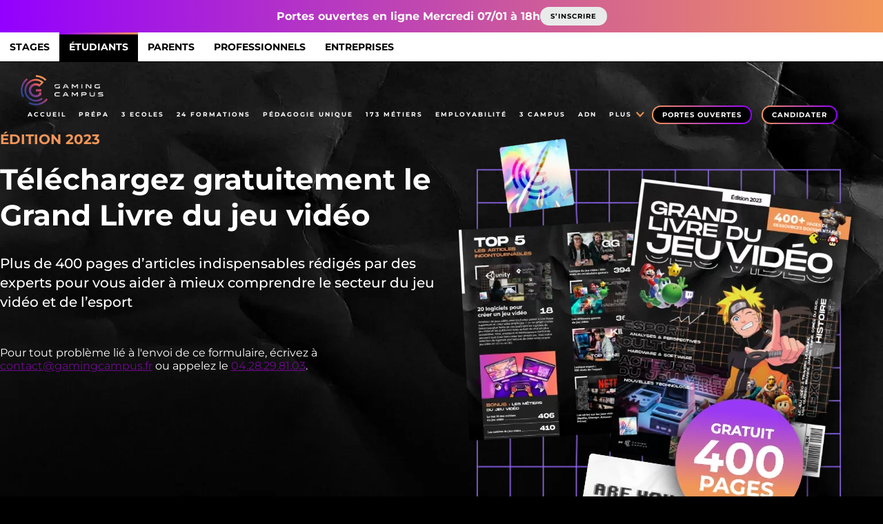

--- FILE ---
content_type: text/html; charset=UTF-8
request_url: https://gamingcampus.fr/telechargez-gratuitement-le-grand-livre-du-jeu-video.html
body_size: 18562
content:
<!DOCTYPE html>
<html lang="fr-FR">
	<head >

		<meta charset="UTF-8">
		<meta name="viewport" content="width=device-width, initial-scale=1, maximum-scale=5">

        <link rel="preload" href="/wp-content/themes/gamingcampus.fr/assets/dist/css/FONTS/montserrat-v23-latin-regular.woff2" as="font" type="font/woff2" crossorigin>
        <link rel="preload" href="/wp-content/themes/gamingcampus.fr/assets/dist/css/FONTS/montserrat-v23-latin-700.woff2" as="font" type="font/woff2" crossorigin>
        <link rel="preload" href="/wp-content/themes/gamingcampus.fr/assets/dist/css/FONTS/montserrat-v23-latin-600.woff2" as="font" type="font/woff2" crossorigin>
        <link rel="preload" href="/wp-content/themes/gamingcampus.fr/assets/dist/css/FONTS/montserrat-v23-latin-300.woff2" as="font" type="font/woff2" crossorigin>
		

<meta name="wpsso-begin" content="wpsso structured data begin"/>
<!-- generator:1 --><meta name="generator" content="WPSSO Core 21.9.0/L*"/>
<!-- generator:2 --><meta name="generator" content="WPSSO UM 7.3.0/S"/>
<!-- generator:3 --><meta name="generator" content="WPSSO OPM 5.1.0/S"/>
<!-- generator:4 --><meta name="generator" content="WPSSO WPSM 8.4.0/S"/>
<meta property="fb:app_id" content="2358769607583693"/>
<meta property="og:type" content="article"/>
<meta property="og:url" content="https://gamingcampus.fr/telechargez-gratuitement-le-grand-livre-du-jeu-video.html"/>
<meta property="og:locale" content="fr_FR"/>
<meta property="og:site_name" content="Gaming Campus"/>
<meta property="og:title" content="T&eacute;l&eacute;chargez gratuitement le Grand Livre du jeu vid&eacute;o  - Gaming Campus"/>
<meta property="og:description" content="Vous &ecirc;tes pasionn&eacute;(e)s par le jeu video ? D&eacute;couvrez le 1er secteur de divertissement au monde dans notre Grand Livre du Jeu Vid&eacute;o."/>
<meta property="og:updated_time" content="2024-09-11T01:40:55+00:00"/>
<!-- og:image:1 --><meta property="og:image" content="https://gamingcampus.fr/wp-content/uploads/2023/05/grand-livre.png"/>
<!-- og:image:1 --><meta property="og:image:width" content="586"/>
<!-- og:image:1 --><meta property="og:image:height" content="683"/>
<!-- og:image:1 --><meta property="og:image:alt" content="T&eacute;l&eacute;chargez gratuitement le Grand Livre du jeu vid&eacute;o"/>
<meta property="article:section" content="Education"/>
<meta property="article:publisher" content="https://www.facebook.com/GamingCampus"/>
<meta property="article:published_time" content="2023-05-17T08:10:34+00:00"/>
<meta property="article:modified_time" content="2024-09-11T01:40:55+00:00"/>
<meta name="twitter:site" content="@gamingCampus"/>
<meta name="twitter:title" content="T&eacute;l&eacute;chargez gratuitement le Grand Livre du jeu vid&eacute;o  - Gaming Campus"/>
<meta name="twitter:description" content="Vous &ecirc;tes pasionn&eacute;(e)s par le jeu video ? D&eacute;couvrez le 1er secteur de divertissement au monde dans notre Grand Livre du Jeu Vid&eacute;o."/>
<meta name="twitter:card" content="summary_large_image"/>
<meta name="twitter:image" content="https://gamingcampus.fr/wp-content/uploads/2023/05/apercus-grand-libre-7-3.jpg?p=31336"/>
<meta name="twitter:label1" content="&Eacute;crit par"/>
<meta name="twitter:data1" content="Gaming Campus"/>
<meta name="twitter:label2" content="Temps de lecture est."/>
<meta name="twitter:data2" content="1 minute"/>
<meta name="author" content="Gaming Campus"/>
<meta name="thumbnail" content="https://gamingcampus.fr/wp-content/uploads/2023/05/grand-livre.png"/>
<meta name="ahrefs-site-verification" content="1af83d57e1ee3834cea151446665f07813805c669b7bd6eaebecbbceee9e5fa0"/>
<meta name="google-site-verification" content="6AR5VCaD9yoasHW859lBmSv71ONBkDkQ34kthn8fnUY"/>
<script type="application/ld+json" id="wpsso-schema-graph">{
    "@context": "https://schema.org",
    "@graph": [
        {
            "@id": "/telechargez-gratuitement-le-grand-livre-du-jeu-video.html#sso/article/31336",
            "@context": "https://schema.org",
            "@type": "Article",
            "mainEntityOfPage": "https://gamingcampus.fr/telechargez-gratuitement-le-grand-livre-du-jeu-video.html",
            "url": "https://gamingcampus.fr/telechargez-gratuitement-le-grand-livre-du-jeu-video.html",
            "name": "T&eacute;l&eacute;chargez gratuitement le Grand Livre du jeu vid&eacute;o  - Gaming Campus",
            "description": "Vous &ecirc;tes pasionn&eacute;(e)s par le jeu video ? D&eacute;couvrez le 1er secteur de divertissement au monde dans notre Grand Livre du Jeu Vid&eacute;o.",
            "publisher": [
                {
                    "@id": "/#sso/organization/site/org-banner-url"
                }
            ],
            "headline": "T&eacute;l&eacute;chargez gratuitement le Grand Livre du jeu vid&eacute;o  - Gaming Campus",
            "inLanguage": "fr_FR",
            "datePublished": "2023-05-17T08:10:34+00:00",
            "dateModified": "2024-09-11T01:40:55+00:00",
            "author": {
                "@id": "/55cf44e3e97b00dce7ce5c1f146fd37a#sso/person"
            },
            "thumbnailUrl": "https://gamingcampus.fr/wp-content/uploads/2023/05/grand-livre.png",
            "image": [
                {
                    "@id": "/wp-content/uploads/2023/05/bg-grand-livre-1200x900-cropped.jpg#sso/image-object"
                },
                {
                    "@id": "/wp-content/uploads/2023/05/bg-grand-livre-1200x675-cropped.jpg#sso/image-object"
                }
            ],
            "articleSection": "Education",
            "timeRequired": "PT1M",
            "speakable": {
                "@context": "https://schema.org",
                "@type": "SpeakableSpecification",
                "cssSelector": [
                    ".wp-block-post-title",
                    ".speakable"
                ]
            }
        },
        {
            "@id": "/#sso/organization/site/org-banner-url",
            "@context": "https://schema.org",
            "@type": "Organization",
            "url": "https://gamingcampus.fr/",
            "name": "Gaming Campus",
            "sameAs": [
                "https://twitter.com/gamingCampus",
                "https://www.youtube.com/c/gamingcampus",
                "https://www.facebook.com/GamingCampus",
                "https://www.linkedin.com/company/gaming-campus/",
                "https://www.tiktok.com/@gaming_campus",
                "https://www.instagram.com/gamingcampus/"
            ]
        },
        {
            "@id": "/55cf44e3e97b00dce7ce5c1f146fd37a#sso/person",
            "@context": "https://schema.org",
            "@type": "Person",
            "name": "Gaming Campus",
            "givenName": "Gaming Campus",
            "familyName": "Gaming Campus",
            "description": "Page d&rsquo;archive de l&#039;auteur Gaming Campus.",
            "image": [
                {
                    "@id": "https://secure.gravatar.com/avatar/6cfd2fe52f2a769df02781ed5a02aa50.jpg?d=mp&s=1200#sso/image-object"
                }
            ]
        },
        {
            "@id": "https://secure.gravatar.com/avatar/6cfd2fe52f2a769df02781ed5a02aa50.jpg?d=mp&s=1200#sso/image-object",
            "@context": "https://schema.org",
            "@type": "ImageObject",
            "url": "https://secure.gravatar.com/avatar/6cfd2fe52f2a769df02781ed5a02aa50.jpg?d=mp&s=1200",
            "width": [
                {
                    "@id": "#sso/qv-width-px-1200"
                }
            ],
            "height": [
                {
                    "@id": "#sso/qv-height-px-1200"
                }
            ]
        },
        {
            "@id": "#sso/qv-width-px-1200",
            "@context": "https://schema.org",
            "@type": "QuantitativeValue",
            "name": "Width",
            "unitText": "px",
            "unitCode": "E37",
            "value": "1200"
        },
        {
            "@id": "#sso/qv-height-px-1200",
            "@context": "https://schema.org",
            "@type": "QuantitativeValue",
            "name": "Height",
            "unitText": "px",
            "unitCode": "E37",
            "value": "1200"
        },
        {
            "@id": "/wp-content/uploads/2023/05/bg-grand-livre-1200x900-cropped.jpg#sso/image-object",
            "@context": "https://schema.org",
            "@type": "ImageObject",
            "url": "https://gamingcampus.fr/wp-content/uploads/2023/05/bg-grand-livre-1200x900-cropped.jpg",
            "identifier": "31338-wpsso-schema-4x3",
            "name": "bg-grand-livre  &ndash; Gaming Campus",
            "alternativeHeadline": "T\u00e9l\u00e9chargez gratuitement le Grand Livre du jeu vid\u00e9o",
            "description": "Image: T&eacute;l&eacute;chargez gratuitement le Grand Livre du jeu vid&eacute;o.",
            "encodingFormat": "image/jpeg",
            "uploadDate": "2023-05-17T07:58:19+00:00",
            "width": [
                {
                    "@id": "#sso/qv-width-px-1200"
                }
            ],
            "height": [
                {
                    "@id": "#sso/qv-height-px-900"
                }
            ]
        },
        {
            "@id": "#sso/qv-height-px-900",
            "@context": "https://schema.org",
            "@type": "QuantitativeValue",
            "name": "Height",
            "unitText": "px",
            "unitCode": "E37",
            "value": "900"
        },
        {
            "@id": "/wp-content/uploads/2023/05/bg-grand-livre-1200x675-cropped.jpg#sso/image-object",
            "@context": "https://schema.org",
            "@type": "ImageObject",
            "url": "https://gamingcampus.fr/wp-content/uploads/2023/05/bg-grand-livre-1200x675-cropped.jpg",
            "identifier": "31338-wpsso-schema-16x9",
            "name": "bg-grand-livre  &ndash; Gaming Campus",
            "alternativeHeadline": "T\u00e9l\u00e9chargez gratuitement le Grand Livre du jeu vid\u00e9o",
            "description": "Image: T&eacute;l&eacute;chargez gratuitement le Grand Livre du jeu vid&eacute;o.",
            "encodingFormat": "image/jpeg",
            "uploadDate": "2023-05-17T07:58:19+00:00",
            "width": [
                {
                    "@id": "#sso/qv-width-px-1200"
                }
            ],
            "height": [
                {
                    "@id": "#sso/qv-height-px-675"
                }
            ]
        },
        {
            "@id": "#sso/qv-height-px-675",
            "@context": "https://schema.org",
            "@type": "QuantitativeValue",
            "name": "Height",
            "unitText": "px",
            "unitCode": "E37",
            "value": "675"
        }
    ]
}</script>
<meta name="wpsso-end" content="wpsso structured data end"/>
<meta name="wpsso-cached" content="2025-12-11T10:41:53+00:00 for wordpress.gamingcampus.fr"/>
<meta name="wpsso-added" content="2025-12-19T08:57:51+00:00 in 0.001049 secs (42.13 MB peak)"/>

<meta name='robots' content='index, follow, max-image-preview:large, max-snippet:-1, max-video-preview:-1' />

	<!-- This site is optimized with the Yoast SEO plugin v26.5 - https://yoast.com/wordpress/plugins/seo/ -->
	<title>Téléchargez gratuitement le Grand Livre du jeu vidéo - Gaming Campus</title>
	<meta name="description" content="Vous êtes pasionné(e)s par le jeu video ? Découvrez le 1er secteur de divertissement au monde dans notre Grand Livre du Jeu Vidéo." />
	<link rel="canonical" href="https://gamingcampus.fr/telechargez-gratuitement-le-grand-livre-du-jeu-video.html" />
	<script type="application/ld+json" class="yoast-schema-graph">{"@context":"https://schema.org","@graph":[]}</script>
	<!-- / Yoast SEO plugin. -->



<style id='classic-theme-styles-inline-css' type='text/css'>
/*! This file is auto-generated */
.wp-block-button__link{color:#fff;background-color:#32373c;border-radius:9999px;box-shadow:none;text-decoration:none;padding:calc(.667em + 2px) calc(1.333em + 2px);font-size:1.125em}.wp-block-file__button{background:#32373c;color:#fff;text-decoration:none}
/*# sourceURL=/wp-includes/css/classic-themes.min.css */
</style>
<link data-minify="1" rel='stylesheet' id='style-scss-css' href='https://gamingcampus.fr/wp-content/cache/min/1/wp-content/themes/gamingcampus.fr/assets/dist/css/prio.css?ver=1766134141'  media='all' />
<link data-minify="1" rel='preload' as='style' onload='this.onload=null;this.rel="stylesheet"'  id='defer-scss-css' href='https://gamingcampus.fr/wp-content/cache/min/1/wp-content/themes/gamingcampus.fr/assets/dist/css/defer.css?ver=1766134141'  media='all' />
<script data-minify="1"  src="https://gamingcampus.fr/wp-content/cache/min/1/wp-content/plugins/stop-user-enumeration/frontend/js/frontend.js?ver=1766134141" id="stop-user-enumeration-js" defer="defer" data-wp-strategy="defer"></script>
<link rel="https://api.w.org/" href="https://gamingcampus.fr/wp-json/" /><link rel="alternate" title="JSON" type="application/json" href="https://gamingcampus.fr/wp-json/wp/v2/pages/31336" /><link rel="EditURI" type="application/rsd+xml" title="RSD" href="https://gamingcampus.fr/xmlrpc.php?rsd" />
<meta name="generator" content="WordPress 6.9" />
		<link rel="apple-touch-icon" sizes="57x57" href="/FAVICON/apple-icon-57x57.png">
		<link rel="apple-touch-icon" sizes="60x60" href="/FAVICON/apple-icon-60x60.png">
		<link rel="apple-touch-icon" sizes="72x72" href="/FAVICON/apple-icon-72x72.png">
		<link rel="apple-touch-icon" sizes="76x76" href="/FAVICON/apple-icon-76x76.png">
		<link rel="apple-touch-icon" sizes="114x114" href="/FAVICON/apple-icon-114x114.png">
		<link rel="apple-touch-icon" sizes="120x120" href="/FAVICON/apple-icon-120x120.png">
		<link rel="apple-touch-icon" sizes="144x144" href="/FAVICON/apple-icon-144x144.png">
		<link rel="apple-touch-icon" sizes="152x152" href="/FAVICON/apple-icon-152x152.png">
		<link rel="apple-touch-icon" sizes="180x180" href="/FAVICON/apple-icon-180x180.png">
		<link rel="icon" type="image/png" sizes="192x192"  href="/FAVICON/android-icon-192x192.png">
		<link rel="icon" type="image/png" sizes="32x32" href="/FAVICON/favicon-32x32.png">
		<link rel="icon" type="image/png" sizes="96x96" href="/FAVICON/favicon-96x96.png">
		<link rel="icon" type="image/png" sizes="16x16" href="/FAVICON/favicon-16x16.png">
		<link rel="manifest" href="/FAVICON/manifest.json" crossorigin="use-credentials">
		<meta name="msapplication-TileColor" content="#ffffff">
		<meta name="msapplication-TileImage" content="/FAVICON/ms-icon-144x144.png">
		<meta name="theme-color" content="#ffffff">
			            <link rel="alternate" hreflang="fr-FR" href="https://gamingcampus.fr/telechargez-gratuitement-le-grand-livre-du-jeu-video.html" />
        
    <link rel="alternate" href="https://gamingcampus.fr/telechargez-gratuitement-le-grand-livre-du-jeu-video.html" hreflang="x-default" />
		<style type="text/css">
            			div.header__background{
					background-image:url("/wp-content/webp-express/webp-images/uploads/2020/11/header-site-V2.png.webp");
                    background-position: top center;
				}
                                        @media screen and (max-width: 600px){
                    div.header__background{
                        background-image:url("");
                    }
                }
            		</style>
		


	<meta name="generator" content="WP Rocket 3.20.2" data-wpr-features="wpr_minify_js wpr_minify_css wpr_preload_links wpr_desktop" /></head>
<body class="wp-singular page-template page-template-templates page-template-page-landing page-template-templatespage-landing-php page page-id-31336 wp-theme-gamingcampusfr page-telechargez-gratuitement-le-grand-livre-du-jeu-video wpsso-post-31336-type-page">
	    <header class="header">
		        <div class="header__headers">
                    <!--[bloc__bandeau]-->
        <div class="bloc__form_jpo_v2__bandeau position--relative center_d--text font_xs_12_400_16_0 background--rainbow color--white p10 pmh30">
            <div class="container flex flex--align-items--center flex--justify-content--center">
<div class="flex flex--align-items--center grid--gap--10 flex_xs--justify-content--space-between flex-wrap--nowrap">
<div class="bold">Portes ouvertes en ligne Mercredi 07/01 à 18h</div>
<div class="flex-shrink-0 mrm10">
<div class="button button--small button--white4 button--noborder button--nounderline width--auto display--block clickable-obf" role="button" data-href="https://gamingcampus.fr/reunion-dinformation.html">S&rsquo;inscrire</div>
</div>
</div>
</div>
<div class="image_m--top-right image_d--center-right position-absolute">
<p>&nbsp;</p>
<div class="p10"></div>
<p>&nbsp;</p>
</div>
        </div>
    
            <div class="header__preheader telechargez-gratuitement-le-grand-livre-du-jeu-video">
				<nav class="header__preheader__menu">
					<ul id="menu-preheader-menu-v2" class="menu menu--preheader"><li id="menu-item-44541" class="menu-item menu-item-type-post_type menu-item-object-page menu-item-44541"><a href="https://gamingcampus.fr/stages/" title="Stages Jeux Vidéo 14/18 ans">Stages</a></li>
<li id="menu-item-12288" class="menu-item menu-item-type-post_type menu-item-object-page menu-item-home menu-item-12288"><a href="https://gamingcampus.fr" class="active">étudiants</a></li>
<li id="menu-item-12212" class="menu-item menu-item-type-post_type menu-item-object-page menu-item-12212"><a href="https://gamingcampus.fr/parents.html">Parents</a></li>
<li id="menu-item-12211" class="menu-item menu-item-type-post_type menu-item-object-page menu-item-12211"><a href="https://gamingcampus.fr/pro/">Professionnels</a></li>
<li id="menu-item-12431" class="menu-item menu-item-type-custom menu-item-object-custom menu-item-12431"><a href="https://gamingcampus.fr/espace-entreprises.html">Entreprises</a></li>
</ul>				</nav>
			</div>
			<div class="header__header header__header--page header__header--telechargez-gratuitement-le-grand-livre-du-jeu-video">
				<div class="header__mobile">
					<a href="https://gamingcampus.fr" title="Gamingcampus.fr">
						<div class="header__logo--mobile">					

																					<img width="187" height="48" src="https://gamingcampus.fr/wp-content/webp-express/webp-images/uploads/2019/05/logo-GC-mobile.png.webp" class="logo--header--mobile no-lazy" alt="Logo Gaming Campus mobile" title="Logo Gaming Campus mobile" loading="eager" decoding="async" srcset="https://gamingcampus.fr/wp-content/webp-express/webp-images/uploads/2019/05/logo-GC-mobile.png.webp 187w,   https://gamingcampus.fr/wp-content/uploads/2019/05/logo-GC-mobile-100x26.png 100w" sizes="(max-width: 187px) 100vw, 187px" data-wp-pid="83" />							
											</div>

					</a>
                    					    <a href="https://gamingcampus.fr/reunion-dinformation.html" class="header__button--mobile button button--boo-black button--small">Portes ouvertes</a>
										<div class="header__toggle" id="toggleV1"></div>
				</div>

				<a href="https://gamingcampus.fr" title="Gamingcampus.fr" class="header__logo__container">
					<div class="header__logo">
											

																		<img
                            src="https://gamingcampus.fr/wp-content/webp-express/webp-images/uploads/2019/05/logo_header-120x45.png.webp"
                            alt="Logo Gaming Campus"
							title="Logo Gaming Campus"
							class="logo--header"
							width="120"
							height="45"
														srcset="https://gamingcampus.fr/wp-content/webp-express/webp-images/uploads/2019/05/logo_header.png.webp 317w,  https://gamingcampus.fr/wp-content/webp-express/webp-images/uploads/2019/05/logo_header-300x110.png.webp 300w,  https://gamingcampus.fr/wp-content/webp-express/webp-images/uploads/2019/05/logo_header-100x37.png.webp 100w"
							                                                            loading="lazy"
                            						/>
																						

																		<img
                            src="https://gamingcampus.fr/wp-content/webp-express/webp-images/uploads/2019/05/logo-GC-mobile.png.webp"
                            alt="Logo Gaming Campus mobile"
							title="Logo Gaming Campus mobile"
							class="logo--header--scrolled"
							width="187"
							height="48"
														srcset="https://gamingcampus.fr/wp-content/webp-express/webp-images/uploads/2019/05/logo-GC-mobile.png.webp 187w,   https://gamingcampus.fr/wp-content/uploads/2019/05/logo-GC-mobile-100x26.png 100w"
							                                                            loading="lazy"
                            						/>
																</div>
				</a>


				<div class="header__menus" id="headerMenu">
                    <div class="header__menus--inner flex flex-wrap--nowrap flex_m-direction--column flex-grow-1">
                        <nav role="navigation" class="header__menu">
                                                            <ul id="menu-header-menu" class="menu menu--header"><li id="menu-item-1233" class="menu-item menu-item-type-post_type menu-item-object-page menu-item-home menu-item-1233"><a href="https://gamingcampus.fr">Accueil</a></li>
<li id="menu-item-41052" class="menu-item menu-item-type-custom menu-item-object-custom menu-item-41052"><a href="https://gamingcampus.fr/formations/prepa-metiers-du-jeu-video-by-gaming-campus.html" title="Prépa métiers du jeu vidéo">Prépa</a></li>
<li id="menu-item-7534" class="menu-item menu-item-type-post_type menu-item-object-page menu-item-7534"><a href="https://gamingcampus.fr/ecoles/">3 Ecoles</a></li>
<li id="menu-item-8872" class="menu-item menu-item-type-post_type menu-item-object-page menu-item-8872"><a href="https://gamingcampus.fr/formations/" title="16 Formations">24 Formations</a></li>
<li id="menu-item-36690" class="menu-item menu-item-type-post_type menu-item-object-page menu-item-36690"><a href="https://gamingcampus.fr/projets.html" title="75 projets">Pédagogie unique</a></li>
<li id="menu-item-15732" class="menu-item menu-item-type-post_type menu-item-object-page menu-item-15732"><a href="https://gamingcampus.fr/metiers/" title="139 Métiers">173 Métiers</a></li>
<li id="menu-item-3461" class="menu-item menu-item-type-post_type menu-item-object-page menu-item-3461"><a href="https://gamingcampus.fr/emploi-jeux-video.html">Employabilité</a></li>
<li id="menu-item-8189" class="menu-item--campus menu-item menu-item-type-custom menu-item-object-custom menu-item-has-children menu-item-8189"><a href="#">3 Campus</a>
<ul class="sub-menu">
	<li id="menu-item-8190" class="menu-item menu-item-type-post_type menu-item-object-page menu-item-8190"><a href="https://gamingcampus.fr/campus/paris.html" title="Campus Paris">Paris</a></li>
	<li id="menu-item-8191" class="menu-item menu-item-type-post_type menu-item-object-page menu-item-8191"><a href="https://gamingcampus.fr/campus/lyon.html" title="Campus Lyon">Lyon</a></li>
	<li id="menu-item-33208" class="menu-item menu-item-type-post_type menu-item-object-page menu-item-33208"><a href="https://gamingcampus.fr/campus/bordeaux.html" title="Campus Bordeaux">Bordeaux</a></li>
</ul>
</li>
<li id="menu-item-36687" class="menu-item menu-item-type-custom menu-item-object-custom menu-item-has-children menu-item-36687"><a href="#">ADN</a>
<ul class="sub-menu">
	<li id="menu-item-1219" class="menu-item menu-item-type-post_type menu-item-object-page menu-item-1219"><a href="https://gamingcampus.fr/concept.html">Concept</a></li>
	<li id="menu-item-34779" class="menu-item menu-item-type-post_type menu-item-object-page menu-item-34779"><a href="https://gamingcampus.fr/impact.html">Impact</a></li>
	<li id="menu-item-2450" class="menu-item menu-item-type-post_type menu-item-object-page menu-item-2450"><a href="https://gamingcampus.fr/videos.html">Vidéos</a></li>
	<li id="menu-item-36688" class="menu-item menu-item-type-post_type menu-item-object-post menu-item-36688"><a href="https://gamingcampus.fr/avis-gaming-campus" title="Avis Gaming Campus">Avis</a></li>
</ul>
</li>
<li id="menu-item-3462" class="menu-item--plus menu-item menu-item-type-custom menu-item-object-custom menu-item-has-children menu-item-3462"><a href="#">Plus</a>
<ul class="sub-menu">
	<li id="menu-item-196" class="menu-item menu-item-type-post_type menu-item-object-page menu-item-196"><a href="https://gamingcampus.fr/newsroom/">Newsroom</a></li>
	<li id="menu-item-20622" class="menu-item menu-item-type-post_type menu-item-object-page menu-item-20622"><a href="https://gamingcampus.fr/boite-a-outils/">Guide du Jeu Vidéo</a></li>
	<li id="menu-item-21" class="menu-item menu-item-type-post_type menu-item-object-page menu-item-21"><a href="https://gamingcampus.fr/tomorrow-lab/">Tomorrow lab</a></li>
	<li id="menu-item-36689" class="menu-item menu-item-type-post_type menu-item-object-page menu-item-36689"><a href="https://gamingcampus.fr/orientation/">Orientation</a></li>
	<li id="menu-item-33550" class="menu-item menu-item-type-post_type menu-item-object-page menu-item-33550"><a href="https://gamingcampus.fr/contactez-nous.html">Contact</a></li>
</ul>
</li>
<li id="menu-item-33524" class="menu-item menu-item-type-post_type menu-item-object-page menu-item-33524"><a href="https://gamingcampus.fr/candidater.html">Candidater</a></li>
</ul>                                                                                </nav>

                                                    <div class="header__button--desktop flex-grow-1">
                                                                    <a href="https://gamingcampus.fr/reunion-dinformation.html" class="button button--boo-black button--small">Portes ouvertes</a>
                                                                <a href="https://gamingcampus.fr/candidater.html"
                                   class="ml10 button button--boo-black display_m--none button--small display_d--inline-block">Candidater </a>
                            </div>
                                                <nav class="header__social pmt30 display_d--none"><ul id="menu-suivez-nous" class="menu menu--social flex--justify-content--center"><li id="menu-item-37" class="menu-item menu-item-type-custom menu-item-object-custom menu-item-37"><a target="_blank" href="https://twitter.com/GamingCampus" title="twitter"></a></li>
<li id="menu-item-39" class="menu-item menu-item-type-custom menu-item-object-custom menu-item-39"><a target="_blank" href="https://www.instagram.com/gamingcampus/" title="instagram"></a></li>
<li id="menu-item-6025" class="menu-item menu-item-type-custom menu-item-object-custom menu-item-6025"><a target="_blank" href="https://www.tiktok.com/@gaming_campus" title="tiktok"><img width="22" height="22" src="https://gamingcampus.fr/wp-content/webp-express/webp-images/uploads/2020/11/tiktok.png.webp" class="menu--social__icon" alt="Logo tiktok" title="Logo tiktok" loading="lazy" decoding="async" data-wp-pid="6026" /></a></li>
<li id="menu-item-38" class="menu-item menu-item-type-custom menu-item-object-custom menu-item-38"><a target="_blank" href="https://www.youtube.com/channel/UCb5g4ylbCuv3G_BDUBURbBA" title="youtube"></a></li>
<li id="menu-item-36" class="menu-item menu-item-type-custom menu-item-object-custom menu-item-36"><a target="_blank" href="https://www.linkedin.com/company/gaming-campus/" title="linkedin"></a></li>
<li id="menu-item-35" class="menu-item menu-item-type-custom menu-item-object-custom menu-item-35"><a target="_blank" href="https://www.facebook.com/Gaming-Campus-337027856806869/" title="facebook"></a></li>
</ul></nav>
                    </div>
				</div>
			</div>
        </div>
		<!-- On est dans le header, le campus voir 07_ws_header_content.php pour le js-->
		<div class="youtube__iframe__container">
			<div class="youtube__iframe__wrapper">
					<div class="iframe__container youtube__iframe__iframe__container">
				<iframe
			class="youtube__iframe__iframe iframe" width="1280" height="720"
            src="about:blank"
			data-src="" frameborder="0"
            loading="lazy"
			allow="accelerometer; autoplay; encrypted-media; gyroscope; picture-in-picture"
			allowfullscreen
 title="Vidéo youtube"
		>
		</iframe>

				<img class="youtube__iframe__iframe__image iframe__image" loading="lazy" src="" alt="Prévisualisation youtube"/>
		<img style="width:80px!important" width="80" height="57"  class="iframe__play" loading="lazy" src="https://gamingcampus.fr/wp-content/themes/gamingcampus.fr/assets/dist/img/ytplay.webp?" alt="bouton play youtube"/>
	</div>
					<div class="youtube__iframe__close"></div>
			</div>
		</div>
		
    </header>


<main class="main telechargez-gratuitement-le-grand-livre-du-jeu-video">

<main class="main  telechargez-gratuitement-le-grand-livre-du-jeu-video">
			    <!--bloc__manifesto-->
    <section class="bloc__manifesto image__container pmt0 pt100 pb0 background--black" id="bloc-manifesto">
                    					

																					<img fetchpriority="high" decoding="async" width="1600" height="1118" src="https://gamingcampus.fr/wp-content/webp-express/webp-images/uploads/2023/05/bg-grand-livre.jpg.webp" class="image--bottom-center image_m--top-center width--full no-lazy" alt="Téléchargez gratuitement le Grand Livre du jeu vidéo" title="bg-grand-livre" loading="eager" srcset="https://gamingcampus.fr/wp-content/webp-express/webp-images/uploads/2023/05/bg-grand-livre.jpg.webp 1600w,  https://gamingcampus.fr/wp-content/webp-express/webp-images/uploads/2023/05/bg-grand-livre-300x210.jpg.webp 300w,  https://gamingcampus.fr/wp-content/webp-express/webp-images/uploads/2023/05/bg-grand-livre-1024x716.jpg.webp 1024w,  https://gamingcampus.fr/wp-content/webp-express/webp-images/uploads/2023/05/bg-grand-livre-768x537.jpg.webp 768w,  https://gamingcampus.fr/wp-content/webp-express/webp-images/uploads/2023/05/bg-grand-livre-1536x1073.jpg.webp 1536w,  https://gamingcampus.fr/wp-content/webp-express/webp-images/uploads/2023/05/bg-grand-livre-320x224.jpg.webp 320w,  https://gamingcampus.fr/wp-content/webp-express/webp-images/uploads/2023/05/bg-grand-livre-100x70.jpg.webp 100w" sizes="(max-width: 1600px) 100vw, 1600px" data-wp-pid="31338" />							
											            					

																												
											            <div class="container flex flex--justify-content--space-between flex_m-direction--column-reverse flex--align-items--flex-start">
                <div class="width--635 position--relative pmh20 mb50">
                    <h2 class="color--orange uppercase mb20 center_m--text font_20_700_24_0 font_xs_18_700_24_0">
                        <span class="color--orange">Édition 2023</span>                    </h2>
                    <div class="color--white mb30 center_m--text font_42_700_52_0 font_m_24_700_29_0">
                        Téléchargez gratuitement le Grand Livre du jeu vidéo                    </div>
                                            <div class="font_20_500_28_0 font_xs_14_400_20_0 mbm30" id="dynDesc">
                            <p>Plus de 400 pages d&rsquo;articles indispensables rédigés par des experts pour vous aider à mieux comprendre le secteur du jeu vidéo et de l&rsquo;esport</p>
                        </div>
                                            <!--[bloc__hsform]-->
    <div class="width--full pv50 pxs0">

        <div class="alert alert-danger d-none" id="errorForm"></div>

        
        <div class="hsform-parent hs9f2a1fa6-f050-4358-986d-849100197ee0" id=""
             data-portalid="25969933"
             data-school=""
             data-region="eu1"
             data-formid="9f2a1fa6-f050-4358-986d-849100197ee0"
             data-event="formCompleted"
             data-business="grand-livre"
             data-type="grand-livre"
             data-target=".hs9f2a1fa6-f050-4358-986d-849100197ee0"
        >
        </div>
                    <div class="help-bloc-hsform color--white link-purple4 center_m--text">
                <p>Pour tout problème lié à l'envoi de ce formulaire, écrivez à                                            <a href="mailto:contact@gamingcampus.fr">contact@gamingcampus.fr</a>
                                                    ou appelez le <a href="tel:+33428298103">04.28.29.81.03</a>.
                                                            </p>
            </div>
            </div>
    
                </div>
                <div class="position--relative">
                    <div class="position--absolute z-index-2 display--none" id="logoPartner">
                        <div class="pl10 mb5 font_20_700_30_0 font_xs_12_700_16_0">
                            Avec                        </div>
                                            </div>
                    					

																					<img decoding="async" width="586" height="683" src="https://gamingcampus.fr/wp-content/webp-express/webp-images/uploads/2023/05/grand-livre.png.webp" class="mbm20 z-index-1 pmh20 no-lazy display--none display_d--block" alt="Téléchargez gratuitement le Grand Livre du jeu vidéo" title="grand-livre" loading="eager" srcset="https://gamingcampus.fr/wp-content/webp-express/webp-images/uploads/2023/05/grand-livre.png.webp 586w,  https://gamingcampus.fr/wp-content/webp-express/webp-images/uploads/2023/05/grand-livre-257x300.png.webp 257w,  https://gamingcampus.fr/wp-content/webp-express/webp-images/uploads/2023/05/grand-livre-320x373.png.webp 320w,  https://gamingcampus.fr/wp-content/webp-express/webp-images/uploads/2023/05/grand-livre-86x100.png.webp 86w" sizes="(max-width: 586px) 100vw, 586px" data-wp-pid="31339" />							
											                    					

																												
											                </div>
            </div>
            </section>
        
    <!--bloc__manifesto2-->
    <section class="bloc__manifesto2 background--black pv60 pmv30" id="bloc-manifesto2">
        <div class="container">
            <div class="center--text color--white pmh20">
                <div class="mb20 font_42_700_52_0 font_m_24_700_29_0">
                    <span class="color--orange font_20_700_24_0 font_xs_18_700_24_0 uppercase">Aperçus</span>                </div>
                <div class="font_20_500_28_0 font_xs_14_400_20_0 mb30">
                    <p>Vous êtes pasionné(e)s par le jeu video ? Découvrez le 1er secteur de divertissement au monde dans notre Grand Livre du Jeu Vidéo. Nous avons rassemblé des experts du jeu vidéo pour vous aider à mieux comprendre ce fabuleux secteur. De l&rsquo;Histoire du jeu vidéo au phénomène esport en passant par les meilleurs logiciels pour créer un jeu vidéo, parcourez 400 pages de contenus et découvrez les secrets du jeu vidéo.</p>
                </div>
            </div>
            <div class="grid grid--gap--20 grid--4 grid--center">
                                    <div class="">
                        					

																					<img decoding="async" width="310" height="185" src="https://gamingcampus.fr/wp-content/webp-express/webp-images/uploads/2023/05/apercus-grand-libre-1-1.jpg.webp" class="mh-auto" alt="apercus-grand-libre-1" title="apercus-grand-libre-1" loading="lazy" srcset="https://gamingcampus.fr/wp-content/webp-express/webp-images/uploads/2023/05/apercus-grand-libre-1-1.jpg.webp 310w,  https://gamingcampus.fr/wp-content/webp-express/webp-images/uploads/2023/05/apercus-grand-libre-1-1-300x179.jpg.webp 300w,  https://gamingcampus.fr/wp-content/webp-express/webp-images/uploads/2023/05/apercus-grand-libre-1-1-100x60.jpg.webp 100w" sizes="(max-width: 310px) 100vw, 310px" data-wp-pid="31351" />							
											                    </div>
                                    <div class="">
                        					

																					<img decoding="async" width="310" height="185" src="https://gamingcampus.fr/wp-content/webp-express/webp-images/uploads/2023/05/apercus-grand-libre-2-1.jpg.webp" class="mh-auto" alt="apercus-grand-libre-2" title="apercus-grand-libre-2" loading="lazy" srcset="https://gamingcampus.fr/wp-content/webp-express/webp-images/uploads/2023/05/apercus-grand-libre-2-1.jpg.webp 310w,  https://gamingcampus.fr/wp-content/webp-express/webp-images/uploads/2023/05/apercus-grand-libre-2-1-300x179.jpg.webp 300w,  https://gamingcampus.fr/wp-content/webp-express/webp-images/uploads/2023/05/apercus-grand-libre-2-1-100x60.jpg.webp 100w" sizes="(max-width: 310px) 100vw, 310px" data-wp-pid="31354" />							
											                    </div>
                                    <div class="">
                        					

																					<img decoding="async" width="309" height="185" src="https://gamingcampus.fr/wp-content/webp-express/webp-images/uploads/2023/05/apercus-grand-libre-3-4.jpg.webp" class="mh-auto" alt="apercus-grand-libre-3" title="apercus-grand-libre-3" loading="lazy" srcset="https://gamingcampus.fr/wp-content/webp-express/webp-images/uploads/2023/05/apercus-grand-libre-3-4.jpg.webp 309w,  https://gamingcampus.fr/wp-content/webp-express/webp-images/uploads/2023/05/apercus-grand-libre-3-4-300x180.jpg.webp 300w,  https://gamingcampus.fr/wp-content/webp-express/webp-images/uploads/2023/05/apercus-grand-libre-3-4-100x60.jpg.webp 100w" sizes="(max-width: 309px) 100vw, 309px" data-wp-pid="31355" />							
											                    </div>
                                    <div class="">
                        					

																					<img decoding="async" width="309" height="185" src="https://gamingcampus.fr/wp-content/webp-express/webp-images/uploads/2023/05/apercus-grand-libre-4-2.jpg.webp" class="mh-auto" alt="apercus-grand-libre-4" title="apercus-grand-libre-4" loading="lazy" srcset="https://gamingcampus.fr/wp-content/webp-express/webp-images/uploads/2023/05/apercus-grand-libre-4-2.jpg.webp 309w,  https://gamingcampus.fr/wp-content/webp-express/webp-images/uploads/2023/05/apercus-grand-libre-4-2-300x180.jpg.webp 300w,  https://gamingcampus.fr/wp-content/webp-express/webp-images/uploads/2023/05/apercus-grand-libre-4-2-100x60.jpg.webp 100w" sizes="(max-width: 309px) 100vw, 309px" data-wp-pid="31356" />							
											                    </div>
                                    <div class="">
                        					

																					<img decoding="async" width="310" height="185" src="https://gamingcampus.fr/wp-content/webp-express/webp-images/uploads/2023/05/apercus-grand-libre-5.jpg.webp" class="mh-auto" alt="apercus-grand-libre-5" title="apercus-grand-libre-5" loading="lazy" srcset="https://gamingcampus.fr/wp-content/webp-express/webp-images/uploads/2023/05/apercus-grand-libre-5.jpg.webp 310w,  https://gamingcampus.fr/wp-content/webp-express/webp-images/uploads/2023/05/apercus-grand-libre-5-300x179.jpg.webp 300w,  https://gamingcampus.fr/wp-content/webp-express/webp-images/uploads/2023/05/apercus-grand-libre-5-100x60.jpg.webp 100w" sizes="(max-width: 310px) 100vw, 310px" data-wp-pid="31352" />							
											                    </div>
                                    <div class="">
                        					

																					<img decoding="async" width="310" height="185" src="https://gamingcampus.fr/wp-content/webp-express/webp-images/uploads/2023/05/apercus-grand-libre-6-1.jpg.webp" class="mh-auto" alt="apercus-grand-libre-6" title="apercus-grand-libre-6" loading="lazy" srcset="https://gamingcampus.fr/wp-content/webp-express/webp-images/uploads/2023/05/apercus-grand-libre-6-1.jpg.webp 310w,  https://gamingcampus.fr/wp-content/webp-express/webp-images/uploads/2023/05/apercus-grand-libre-6-1-300x179.jpg.webp 300w,  https://gamingcampus.fr/wp-content/webp-express/webp-images/uploads/2023/05/apercus-grand-libre-6-1-100x60.jpg.webp 100w" sizes="(max-width: 310px) 100vw, 310px" data-wp-pid="31353" />							
											                    </div>
                                    <div class="">
                        					

																					<img decoding="async" width="310" height="185" src="https://gamingcampus.fr/wp-content/webp-express/webp-images/uploads/2023/05/apercus-grand-libre-7-3.jpg.webp" class="mh-auto" alt="apercus-grand-libre-7" title="apercus-grand-libre-7" loading="lazy" srcset="https://gamingcampus.fr/wp-content/webp-express/webp-images/uploads/2023/05/apercus-grand-libre-7-3.jpg.webp 310w,  https://gamingcampus.fr/wp-content/webp-express/webp-images/uploads/2023/05/apercus-grand-libre-7-3-300x179.jpg.webp 300w,  https://gamingcampus.fr/wp-content/webp-express/webp-images/uploads/2023/05/apercus-grand-libre-7-3-100x60.jpg.webp 100w" sizes="(max-width: 310px) 100vw, 310px" data-wp-pid="31358" />							
											                    </div>
                                    <div class="">
                        					

																					<img decoding="async" width="309" height="185" src="https://gamingcampus.fr/wp-content/webp-express/webp-images/uploads/2023/05/apercus-grand-libre-8-1.jpg.webp" class="mh-auto" alt="apercus-grand-libre-8" title="apercus-grand-libre-8" loading="lazy" srcset="https://gamingcampus.fr/wp-content/webp-express/webp-images/uploads/2023/05/apercus-grand-libre-8-1.jpg.webp 309w,  https://gamingcampus.fr/wp-content/webp-express/webp-images/uploads/2023/05/apercus-grand-libre-8-1-300x180.jpg.webp 300w,  https://gamingcampus.fr/wp-content/webp-express/webp-images/uploads/2023/05/apercus-grand-libre-8-1-100x60.jpg.webp 100w" sizes="(max-width: 309px) 100vw, 309px" data-wp-pid="31357" />							
											                    </div>
                            </div>
        </div>
    </section>
    
		</main>
</main>
<footer class="footer">

    
				
    
    
    
    
        
                <!--bloc__itw-->
    <section class="bloc__itw pt60 pb100 pmv30 clickable-parent image__container background--white5" id="bloc__itw_footer">
                    					

																					<img width="960" height="795" src="https://gamingcampus.fr/wp-content/webp-express/webp-images/uploads/2022/05/bg-top-bloc-itw.png.webp" class="image--top-left" alt="bg-top-bloc-itw" title="bg-top-bloc-itw" loading="lazy" decoding="async" srcset="https://gamingcampus.fr/wp-content/webp-express/webp-images/uploads/2022/05/bg-top-bloc-itw.png.webp 960w,  https://gamingcampus.fr/wp-content/webp-express/webp-images/uploads/2022/05/bg-top-bloc-itw-300x248.png.webp 300w,  https://gamingcampus.fr/wp-content/webp-express/webp-images/uploads/2022/05/bg-top-bloc-itw-768x636.png.webp 768w,  https://gamingcampus.fr/wp-content/webp-express/webp-images/uploads/2022/05/bg-top-bloc-itw-320x265.png.webp 320w,  https://gamingcampus.fr/wp-content/webp-express/webp-images/uploads/2022/05/bg-top-bloc-itw-100x83.png.webp 100w" sizes="(max-width: 960px) 100vw, 960px" data-wp-pid="23167" />							
											            					

																					<img width="753" height="527" src="https://gamingcampus.fr/wp-content/webp-express/webp-images/uploads/2022/05/bg-bottom-bloc-itw.png.webp" class="image--bottom-right" alt="bg-bottom-bloc-itw" title="bg-bottom-bloc-itw" loading="lazy" decoding="async" srcset="https://gamingcampus.fr/wp-content/webp-express/webp-images/uploads/2022/05/bg-bottom-bloc-itw.png.webp 753w,  https://gamingcampus.fr/wp-content/webp-express/webp-images/uploads/2022/05/bg-bottom-bloc-itw-300x210.png.webp 300w,  https://gamingcampus.fr/wp-content/webp-express/webp-images/uploads/2022/05/bg-bottom-bloc-itw-320x224.png.webp 320w,  https://gamingcampus.fr/wp-content/webp-express/webp-images/uploads/2022/05/bg-bottom-bloc-itw-100x70.png.webp 100w" sizes="(max-width: 753px) 100vw, 753px" data-wp-pid="23166" />							
											                <div class="container--medium mh-auto position--relative">
            <div class="">
                <div class="pmh30 center--text mb50 mbm30">
                    <a href="https://gamingcampus.fr/videos.html" title="TÉMOIGNAGES"
                       class="color--black5 uppercase display--block decoration--none clickable-target mb10 font_20_700_24_0 font_m_14_600_20_0">
                        TÉMOIGNAGES                    </a>

                    <div class="color--purple4 mb20 font_42_700_42_0 font_m_24_700_29_0">
                        Interviews de nos étudiants                    </div>
                                    </div>

                <div class="mb80">
                                    </div>

                                                        <div class="mb50">
                        <div class="color--black5 mb30 font_20_700_24_0 center--text">
                                                    </div>
                        <div class="ph30 grid grid--2 mb30 grid--gap--85 grid_m--gap--30">
                                                                                        <div class="">
                                                                            <div class="bloc__itw-item">
                                            <p>	<div class="iframe__container __iframe__container">
				<iframe
			class="iframe" width="1280" height="720"
            src="about:blank"
			data-src="7-_Tz60WxjE" frameborder="0"
            loading="lazy"
			allow="accelerometer; autoplay; encrypted-media; gyroscope; picture-in-picture"
			allowfullscreen
 title="Vidéo youtube"
		>
		</iframe>

				<img decoding="async" class="iframe__image" loading="lazy" src="https://i.ytimg.com/vi_webp/7-_Tz60WxjE/maxresdefault.webp" alt="Prévisualisation youtube"/>
		<img decoding="async" style="width:80px!important" width="80" height="57"  class="iframe__play" loading="lazy" src="https://gamingcampus.fr/wp-content/themes/gamingcampus.fr/assets/dist/img/ytplay.webp?" alt="bouton play youtube"/>
	</div>
	</p>
                                        </div>
                                                                    </div>
                                                            <div class="flex flex--justify-content--space-between">
                                                                            <div class="bloc__itw-item bloc__itw-item-default width_xs--full mb30">
                                            <p>	<div class="iframe__container __iframe__container">
				<iframe
			class="iframe" width="1280" height="720"
            src="about:blank"
			data-src="MR2_-vYWPKI" frameborder="0"
            loading="lazy"
			allow="accelerometer; autoplay; encrypted-media; gyroscope; picture-in-picture"
			allowfullscreen
 title="Vidéo youtube"
		>
		</iframe>

				<img decoding="async" class="iframe__image" loading="lazy" src="https://i.ytimg.com/vi_webp/MR2_-vYWPKI/maxresdefault.webp" alt="Prévisualisation youtube"/>
		<img decoding="async" style="width:80px!important" width="80" height="57"  class="iframe__play" loading="lazy" src="https://gamingcampus.fr/wp-content/themes/gamingcampus.fr/assets/dist/img/ytplay.webp?" alt="bouton play youtube"/>
	</div>
	</p>
                                        </div>
                                                                            <div class="bloc__itw-item bloc__itw-item-default width_xs--full mb30">
                                            <p>	<div class="iframe__container __iframe__container">
				<iframe
			class="iframe" width="1280" height="720"
            src="about:blank"
			data-src="7JemK1j4NB0" frameborder="0"
            loading="lazy"
			allow="accelerometer; autoplay; encrypted-media; gyroscope; picture-in-picture"
			allowfullscreen
 title="Vidéo youtube"
		>
		</iframe>

				<img decoding="async" class="iframe__image" loading="lazy" src="https://i.ytimg.com/vi_webp/7JemK1j4NB0/maxresdefault.webp" alt="Prévisualisation youtube"/>
		<img decoding="async" style="width:80px!important" width="80" height="57"  class="iframe__play" loading="lazy" src="https://gamingcampus.fr/wp-content/themes/gamingcampus.fr/assets/dist/img/ytplay.webp?" alt="bouton play youtube"/>
	</div>
	</p>
                                        </div>
                                                                            <div class="bloc__itw-item bloc__itw-item-default width_xs--full mb30">
                                            <p>	<div class="iframe__container __iframe__container">
				<iframe
			class="iframe" width="1280" height="720"
            src="about:blank"
			data-src="xG62cZnj9qo" frameborder="0"
            loading="lazy"
			allow="accelerometer; autoplay; encrypted-media; gyroscope; picture-in-picture"
			allowfullscreen
 title="Vidéo youtube"
		>
		</iframe>

				<img decoding="async" class="iframe__image" loading="lazy" src="https://i.ytimg.com/vi_webp/xG62cZnj9qo/maxresdefault.webp" alt="Prévisualisation youtube"/>
		<img decoding="async" style="width:80px!important" width="80" height="57"  class="iframe__play" loading="lazy" src="https://gamingcampus.fr/wp-content/themes/gamingcampus.fr/assets/dist/img/ytplay.webp?" alt="bouton play youtube"/>
	</div>
	</p>
                                        </div>
                                                                            <div class="bloc__itw-item bloc__itw-item-default width_xs--full mb30">
                                            <p>	<div class="iframe__container __iframe__container">
				<iframe
			class="iframe" width="1280" height="720"
            src="about:blank"
			data-src="-ftvGWjx80c" frameborder="0"
            loading="lazy"
			allow="accelerometer; autoplay; encrypted-media; gyroscope; picture-in-picture"
			allowfullscreen
 title="Vidéo youtube"
		>
		</iframe>

				<img decoding="async" class="iframe__image" loading="lazy" src="https://i.ytimg.com/vi_webp/-ftvGWjx80c/maxresdefault.webp" alt="Prévisualisation youtube"/>
		<img decoding="async" style="width:80px!important" width="80" height="57"  class="iframe__play" loading="lazy" src="https://gamingcampus.fr/wp-content/themes/gamingcampus.fr/assets/dist/img/ytplay.webp?" alt="bouton play youtube"/>
	</div>
	</p>
                                        </div>
                                                                    </div>
                                                    </div>
                        <div class="center--text pmh30">
                            <div class="clickable-trigger button button--black button--medium">
                                Tous les témoignages
                            </div>
                        </div>
                    </div>
                                            </div>
        </div>
    </section>
        
							<!--[bloc__rookies_push]-->
	<aside>
		<div class="bloc__rookies_push pmb30 pv100 pm0 image__container">
            					

																					<img width="1921" height="700" src="https://gamingcampus.fr/wp-content/webp-express/webp-images/uploads/2021/03/Banniere-du-site-1.jpg.webp" class="display_m--none display--block image--fit" alt="Bannière du site (1)" title="Bannière du site (1)" loading="lazy" decoding="async" srcset="https://gamingcampus.fr/wp-content/webp-express/webp-images/uploads/2021/03/Banniere-du-site-1.jpg.webp 1921w,  https://gamingcampus.fr/wp-content/webp-express/webp-images/uploads/2021/03/Banniere-du-site-1-300x109.jpg.webp 300w,  https://gamingcampus.fr/wp-content/webp-express/webp-images/uploads/2021/03/Banniere-du-site-1-1024x373.jpg.webp 1024w,  https://gamingcampus.fr/wp-content/webp-express/webp-images/uploads/2021/03/Banniere-du-site-1-150x55.jpg.webp 150w,  https://gamingcampus.fr/wp-content/webp-express/webp-images/uploads/2021/03/Banniere-du-site-1-768x280.jpg.webp 768w,  https://gamingcampus.fr/wp-content/webp-express/webp-images/uploads/2021/03/Banniere-du-site-1-1536x560.jpg.webp 1536w,  https://gamingcampus.fr/wp-content/webp-express/webp-images/uploads/2021/03/Banniere-du-site-1-320x117.jpg.webp 320w,  https://gamingcampus.fr/wp-content/webp-express/webp-images/uploads/2021/03/Banniere-du-site-1-100x36.jpg.webp 100w" sizes="(max-width: 1921px) 100vw, 1921px" data-wp-pid="45643" />							
											            					

																					<img width="375" height="393" src="https://gamingcampus.fr/wp-content/webp-express/webp-images/uploads/2021/03/Miniature-reseaux.jpg.webp" class="bloc__rookies_push__image__mobile display--none display_m--block" alt="Miniature réseaux" title="Miniature réseaux" loading="lazy" decoding="async" srcset="https://gamingcampus.fr/wp-content/webp-express/webp-images/uploads/2021/03/Miniature-reseaux.jpg.webp 375w,  https://gamingcampus.fr/wp-content/webp-express/webp-images/uploads/2021/03/Miniature-reseaux-286x300.jpg.webp 286w,  https://gamingcampus.fr/wp-content/webp-express/webp-images/uploads/2021/03/Miniature-reseaux-143x150.jpg.webp 143w,  https://gamingcampus.fr/wp-content/webp-express/webp-images/uploads/2021/03/Miniature-reseaux-320x335.jpg.webp 320w,  https://gamingcampus.fr/wp-content/webp-express/webp-images/uploads/2021/03/Miniature-reseaux-95x100.jpg.webp 95w,  https://gamingcampus.fr/wp-content/webp-express/webp-images/uploads/2021/03/Miniature-reseaux-305x320.jpg.webp 305w" sizes="(max-width: 375px) 100vw, 375px" data-wp-pid="45642" />							
														<div class="container container--smedium color--white pm30 position--relative">
				<div class="bloc__rookies_push__container p30 pm0">
					<div class="bloc__title color--orange uppercase">Rookies saison 5</div>
					<div class="bloc__subtitle">Découvrez les nouveaux talents du jeu vidéo by Gaming Campus</div>
					<div class="bloc__content">Voici les nouveaux diplômés de nos 3 écoles du jeu vidéo G. Business, G. Tech et G. Art.

Nous vous proposons de découvrir les profils et les parcours de nos alumnis 2025.</div>
				</div>
                <div class="pt20 ph30 pmh0 flex grid--gap--20 flex_m-direction--column center_m--text">
                    <a href="https://gamingcampus.fr/rookies-2021.html" class="button button--rainbow" title="Voir les rookies G. Bs">Voir les rookies GBS</a>                    <a href="https://gamingcampus.fr/rookies-g-tech.html" class="button button--rainbow" title="Voir les rookies G. Tech">Voir les rookies G Tech</a>                    <a href="https://gamingcampus.fr/rookies-g-art.html" class="button button--rainbow" title="Voir les rookies G. Art">Voir les rookies G Art</a>                </div>
            </div>
		</div>
	</aside>
    		        	        	<!--bloc__home_plaquette-->
	<aside>
	<div class="bloc__home_plaquette flex--align-items--center background--gray8 grid grid--2 grid_d--gap--100 grid_m--gap--10 pt20 ph20 pmb50">

		<div class="bloc__home_plaquette__image">					

																					<img width="1049" height="1020" src="https://gamingcampus.fr/wp-content/webp-express/webp-images/uploads/2020/11/deck-push-desktop-1.jpg.webp" class="ml-auto mhm-auto" alt="Téléchargez le « starter pack » Gaming Campus" title="deck-push-desktop" loading="lazy" decoding="async" srcset="https://gamingcampus.fr/wp-content/webp-express/webp-images/uploads/2020/11/deck-push-desktop-1.jpg.webp 1049w,  https://gamingcampus.fr/wp-content/webp-express/webp-images/uploads/2020/11/deck-push-desktop-1-300x292.jpg.webp 300w,  https://gamingcampus.fr/wp-content/webp-express/webp-images/uploads/2020/11/deck-push-desktop-1-1024x996.jpg.webp 1024w,  https://gamingcampus.fr/wp-content/webp-express/webp-images/uploads/2020/11/deck-push-desktop-1-768x747.jpg.webp 768w,  https://gamingcampus.fr/wp-content/webp-express/webp-images/uploads/2020/11/deck-push-desktop-1-320x311.jpg.webp 320w,  https://gamingcampus.fr/wp-content/webp-express/webp-images/uploads/2020/11/deck-push-desktop-1-100x97.jpg.webp 100w" sizes="(max-width: 1049px) 100vw, 1049px" data-wp-pid="38630" />							
											</div>
		<div class="bloc__home_plaquette__right">
            <div class="uppercase color--black font_20_700_24_0 font_m_14_700_18_0 mb5">Deck gaming Campus</div>
			<div class="bloc__subtitle color--purple4">Téléchargez le « starter pack » Gaming Campus</div>
			<div class="font_20_500_28_0 color--black pv10">Faites le plein d'informations sur le secteur du jeu vidéo, les métiers, l'emploi et les formations possibles. Réalisé avec nos partenaires l'AFJV, le SNJV, Les Echos Start et de nombreux professionnels.</div>

							<div class="bloc__home_plaquette__item__title flex flex-wrap--nowrap flex--align-items--center font_20_700_28_0 font_xs_16_700_20_0 color--black pt10">
                    <svg class="mr10" xmlns="http://www.w3.org/2000/svg" width="8.985" height="14.55" viewBox="0 0 8.985 14.55">
                        <path id="ic_chevron_right_24px" d="M10.3,6,8.59,7.71l5.553,5.565L8.59,18.84l1.71,1.71,7.275-7.275Z" transform="translate(-8.59 -6)" fill="#f39659"/>
                    </svg>
                    Notre Guide des métiers du jeu vidéo 2025                </div>
							<div class="bloc__home_plaquette__item__title flex flex-wrap--nowrap flex--align-items--center font_20_700_28_0 font_xs_16_700_20_0 color--black pt10">
                    <svg class="mr10" xmlns="http://www.w3.org/2000/svg" width="8.985" height="14.55" viewBox="0 0 8.985 14.55">
                        <path id="ic_chevron_right_24px" d="M10.3,6,8.59,7.71l5.553,5.565L8.59,18.84l1.71,1.71,7.275-7.275Z" transform="translate(-8.59 -6)" fill="#f39659"/>
                    </svg>
                    Notre Guide du jeu vidéo 2024                </div>
							<div class="bloc__home_plaquette__item__title flex flex-wrap--nowrap flex--align-items--center font_20_700_28_0 font_xs_16_700_20_0 color--black pt10">
                    <svg class="mr10" xmlns="http://www.w3.org/2000/svg" width="8.985" height="14.55" viewBox="0 0 8.985 14.55">
                        <path id="ic_chevron_right_24px" d="M10.3,6,8.59,7.71l5.553,5.565L8.59,18.84l1.71,1.71,7.275-7.275Z" transform="translate(-8.59 -6)" fill="#f39659"/>
                    </svg>
                    L'Observatoire de l’employabilité du jeu vidéo                </div>
							<div class="bloc__home_plaquette__item__title flex flex-wrap--nowrap flex--align-items--center font_20_700_28_0 font_xs_16_700_20_0 color--black pt10">
                    <svg class="mr10" xmlns="http://www.w3.org/2000/svg" width="8.985" height="14.55" viewBox="0 0 8.985 14.55">
                        <path id="ic_chevron_right_24px" d="M10.3,6,8.59,7.71l5.553,5.565L8.59,18.84l1.71,1.71,7.275-7.275Z" transform="translate(-8.59 -6)" fill="#f39659"/>
                    </svg>
                    Le Baromètre Annuel du Jeu Vidéo en France                </div>
			
			<div class="pt30"><a title="Télécharger le starter pack Gaming Campus" href="https://gamingcampus.fr/deck.html" class="button button--rainbow">Télécharger</a></div>
		</div>
	</div>
	</aside>
            	
            	<!--bloc__presse2-->
	<aside>
	<div class="bloc__presse2 background--white pv100 pm30">
		<div class="container container--smallmedium">
			<div class="font_20_700_24_0 center--text color--black uppercase">Médias</div>
			<div class="font_28_700_34_0 center--text color--purple4 uppercase pb20">ILS PARLENT DE NOUS</div>
			<div class="bloc__presse2__items">
									<div class="bloc__presse2__item">
						<div class="bloc__presse2__item__container">					

																					<img width="2024" height="654" src="https://gamingcampus.fr/wp-content/webp-express/webp-images/uploads/2019/07/logo-parisien.jpg.webp" class="bloc__presse2__item__image" alt="Logo Le Parisien" title="Logo Le Parisien" loading="lazy" decoding="async" srcset="https://gamingcampus.fr/wp-content/webp-express/webp-images/uploads/2019/07/logo-parisien.jpg.webp 2024w,  https://gamingcampus.fr/wp-content/webp-express/webp-images/uploads/2019/07/logo-parisien-300x97.jpg.webp 300w,  https://gamingcampus.fr/wp-content/webp-express/webp-images/uploads/2019/07/logo-parisien-1024x331.jpg.webp 1024w,  https://gamingcampus.fr/wp-content/webp-express/webp-images/uploads/2019/07/logo-parisien-768x248.jpg.webp 768w,  https://gamingcampus.fr/wp-content/webp-express/webp-images/uploads/2019/07/logo-parisien-1536x496.jpg.webp 1536w,  https://gamingcampus.fr/wp-content/webp-express/webp-images/uploads/2019/07/logo-parisien-320x103.jpg.webp 320w,  https://gamingcampus.fr/wp-content/webp-express/webp-images/uploads/2019/07/logo-parisien-100x32.jpg.webp 100w" sizes="(max-width: 2024px) 100vw, 2024px" data-wp-pid="4919" />							
											</div>
					</div>
									<div class="bloc__presse2__item">
						<div class="bloc__presse2__item__container">					

																					<img width="800" height="541" src="https://gamingcampus.fr/wp-content/webp-express/webp-images/uploads/2019/07/logo-les-echos.jpg.webp" class="bloc__presse2__item__image" alt="Logo Les Echos" title="Logo Les Echos" loading="lazy" decoding="async" srcset="https://gamingcampus.fr/wp-content/webp-express/webp-images/uploads/2019/07/logo-les-echos.jpg.webp 800w,  https://gamingcampus.fr/wp-content/webp-express/webp-images/uploads/2019/07/logo-les-echos-300x203.jpg.webp 300w,  https://gamingcampus.fr/wp-content/webp-express/webp-images/uploads/2019/07/logo-les-echos-768x519.jpg.webp 768w,  https://gamingcampus.fr/wp-content/webp-express/webp-images/uploads/2019/07/logo-les-echos-320x216.jpg.webp 320w,  https://gamingcampus.fr/wp-content/webp-express/webp-images/uploads/2019/07/logo-les-echos-100x68.jpg.webp 100w" sizes="(max-width: 800px) 100vw, 800px" data-wp-pid="4909" />							
											</div>
					</div>
									<div class="bloc__presse2__item">
						<div class="bloc__presse2__item__container">					

																					<img width="546" height="204" src="https://gamingcampus.fr/wp-content/webp-express/webp-images/uploads/2019/07/logo-lequipe.jpg.webp" class="bloc__presse2__item__image" alt="Logo Lequipe" title="Logo Lequipe" loading="lazy" decoding="async" srcset="https://gamingcampus.fr/wp-content/webp-express/webp-images/uploads/2019/07/logo-lequipe.jpg.webp 546w,  https://gamingcampus.fr/wp-content/webp-express/webp-images/uploads/2019/07/logo-lequipe-300x112.jpg.webp 300w,  https://gamingcampus.fr/wp-content/webp-express/webp-images/uploads/2019/07/logo-lequipe-320x120.jpg.webp 320w,  https://gamingcampus.fr/wp-content/webp-express/webp-images/uploads/2019/07/logo-lequipe-100x37.jpg.webp 100w" sizes="(max-width: 546px) 100vw, 546px" data-wp-pid="4913" />							
											</div>
					</div>
									<div class="bloc__presse2__item">
						<div class="bloc__presse2__item__container">					

																					<img width="640" height="149" src="https://gamingcampus.fr/wp-content/webp-express/webp-images/uploads/2019/07/logo-figaro.png.webp" class="bloc__presse2__item__image" alt="Logo Le Figaro" title="Logo Le Figaro" loading="lazy" decoding="async" srcset="https://gamingcampus.fr/wp-content/webp-express/webp-images/uploads/2019/07/logo-figaro.png.webp 640w,  https://gamingcampus.fr/wp-content/webp-express/webp-images/uploads/2019/07/logo-figaro-300x70.png.webp 300w,  https://gamingcampus.fr/wp-content/webp-express/webp-images/uploads/2019/07/logo-figaro-320x75.png.webp 320w,  https://gamingcampus.fr/wp-content/webp-express/webp-images/uploads/2019/07/logo-figaro-100x23.png.webp 100w" sizes="(max-width: 640px) 100vw, 640px" data-wp-pid="4915" />							
											</div>
					</div>
									<div class="bloc__presse2__item">
						<div class="bloc__presse2__item__container">					

																					<img width="1000" height="253" src="https://gamingcampus.fr/wp-content/webp-express/webp-images/uploads/2019/07/Logo-Challenges.png.webp" class="bloc__presse2__item__image" alt="Logo Challenges" title="Logo Challenges" loading="lazy" decoding="async" srcset="https://gamingcampus.fr/wp-content/webp-express/webp-images/uploads/2019/07/Logo-Challenges.png.webp 1000w,  https://gamingcampus.fr/wp-content/webp-express/webp-images/uploads/2019/07/Logo-Challenges-300x76.png.webp 300w,  https://gamingcampus.fr/wp-content/webp-express/webp-images/uploads/2019/07/Logo-Challenges-768x194.png.webp 768w,  https://gamingcampus.fr/wp-content/webp-express/webp-images/uploads/2019/07/Logo-Challenges-320x81.png.webp 320w,  https://gamingcampus.fr/wp-content/webp-express/webp-images/uploads/2019/07/Logo-Challenges-100x25.png.webp 100w" sizes="(max-width: 1000px) 100vw, 1000px" data-wp-pid="4917" />							
											</div>
					</div>
									<div class="bloc__presse2__item">
						<div class="bloc__presse2__item__container">					

																					<img width="500" height="200" src="https://gamingcampus.fr/wp-content/webp-express/webp-images/uploads/2019/07/logo-le-progès.png.webp" class="bloc__presse2__item__image" alt="Logo Le Progrès" title="Logo Le Progrès" loading="lazy" decoding="async" srcset="https://gamingcampus.fr/wp-content/webp-express/webp-images/uploads/2019/07/logo-le-progès.png.webp 500w,  https://gamingcampus.fr/wp-content/webp-express/webp-images/uploads/2019/07/logo-le-progès-300x120.png.webp 300w,  https://gamingcampus.fr/wp-content/webp-express/webp-images/uploads/2019/07/logo-le-progès-320x128.png.webp 320w,  https://gamingcampus.fr/wp-content/webp-express/webp-images/uploads/2019/07/logo-le-progès-100x40.png.webp 100w" sizes="(max-width: 500px) 100vw, 500px" data-wp-pid="4907" />							
											</div>
					</div>
									<div class="bloc__presse2__item">
						<div class="bloc__presse2__item__container">					

																					<img width="250" height="106" src="https://gamingcampus.fr/wp-content/webp-express/webp-images/uploads/2020/11/bfm.jpg.webp" class="bloc__presse2__item__image" alt="Logo BFM" title="Logo BFM" loading="lazy" decoding="async" srcset="https://gamingcampus.fr/wp-content/webp-express/webp-images/uploads/2020/11/bfm.jpg.webp 250w,  https://gamingcampus.fr/wp-content/webp-express/webp-images/uploads/2020/11/bfm-100x42.jpg.webp 100w" sizes="(max-width: 250px) 100vw, 250px" data-wp-pid="6467" />							
											</div>
					</div>
									<div class="bloc__presse2__item">
						<div class="bloc__presse2__item__container">					

																					<img width="3630" height="1800" src="https://gamingcampus.fr/wp-content/uploads/2019/07/logo-le-monde.png" class="bloc__presse2__item__image" alt="Logo Le Monde" title="Logo Le Monde" loading="lazy" decoding="async" srcset="https://gamingcampus.fr/wp-content/uploads/2019/07/logo-le-monde.png 3630w,  https://gamingcampus.fr/wp-content/webp-express/webp-images/uploads/2019/07/logo-le-monde-300x149.png.webp 300w,  https://gamingcampus.fr/wp-content/webp-express/webp-images/uploads/2019/07/logo-le-monde-1024x508.png.webp 1024w,  https://gamingcampus.fr/wp-content/webp-express/webp-images/uploads/2019/07/logo-le-monde-768x381.png.webp 768w,  https://gamingcampus.fr/wp-content/webp-express/webp-images/uploads/2019/07/logo-le-monde-1536x762.png.webp 1536w,  https://gamingcampus.fr/wp-content/webp-express/webp-images/uploads/2019/07/logo-le-monde-2048x1016.png.webp 2048w,  https://gamingcampus.fr/wp-content/webp-express/webp-images/uploads/2019/07/logo-le-monde-320x159.png.webp 320w,  https://gamingcampus.fr/wp-content/webp-express/webp-images/uploads/2019/07/logo-le-monde-100x50.png.webp 100w" sizes="(max-width: 3630px) 100vw, 3630px" data-wp-pid="4905" />							
											</div>
					</div>
							</div>
			<div class="center--text p20 pt30"><a title="presse" href="https://gamingcampus.fr/presse.html" class="button button--black">Voir toutes les retombées presse</a></div>
		</div>
	</div>
	</aside>
            	<!--bloc__sogeti-->
	<div class="bloc__sogeti pv60 pm30 image__container">
        					

																					<img width="1920" height="388" src="https://gamingcampus.fr/wp-content/webp-express/webp-images/uploads/2022/01/Groupe-1-e1643377467830.jpg.webp" class="image--fit" alt="Etudiant concentré" title="Etudiant concentré" loading="lazy" decoding="async" srcset="https://gamingcampus.fr/wp-content/webp-express/webp-images/uploads/2022/01/Groupe-1-e1643377467830.jpg.webp 1920w,  https://gamingcampus.fr/wp-content/webp-express/webp-images/uploads/2022/01/Groupe-1-e1643377467830-300x61.jpg.webp 300w,  https://gamingcampus.fr/wp-content/webp-express/webp-images/uploads/2022/01/Groupe-1-e1643377467830-1024x207.jpg.webp 1024w,  https://gamingcampus.fr/wp-content/webp-express/webp-images/uploads/2022/01/Groupe-1-e1643377467830-768x155.jpg.webp 768w,  https://gamingcampus.fr/wp-content/webp-express/webp-images/uploads/2022/01/Groupe-1-e1643377467830-1536x310.jpg.webp 1536w,  https://gamingcampus.fr/wp-content/webp-express/webp-images/uploads/2022/01/Groupe-1-e1643377467830-320x65.jpg.webp 320w,  https://gamingcampus.fr/wp-content/webp-express/webp-images/uploads/2022/01/Groupe-1-e1643377467830-100x20.jpg.webp 100w" sizes="(max-width: 1920px) 100vw, 1920px" data-wp-pid="17230" />							
											        <div class="position--relative">
            <h2 class="bloc__title center--text uppercase">Partenaire Principal</h2>
            <div class="bloc__sogeti__items grid grid--auto">
                                    					

																					<img width="861" height="294" src="https://gamingcampus.fr/wp-content/webp-express/webp-images/uploads/2022/01/Calque-1-1.png.webp" class="bloc__sogeti__item__logo" alt="Sogeti et Intel" title="Sogeti et Intel" loading="lazy" decoding="async" srcset="https://gamingcampus.fr/wp-content/webp-express/webp-images/uploads/2022/01/Calque-1-1.png.webp 861w,  https://gamingcampus.fr/wp-content/webp-express/webp-images/uploads/2022/01/Calque-1-1-300x102.png.webp 300w,  https://gamingcampus.fr/wp-content/webp-express/webp-images/uploads/2022/01/Calque-1-1-768x262.png.webp 768w,  https://gamingcampus.fr/wp-content/webp-express/webp-images/uploads/2022/01/Calque-1-1-320x109.png.webp 320w,  https://gamingcampus.fr/wp-content/webp-express/webp-images/uploads/2022/01/Calque-1-1-100x34.png.webp 100w" sizes="(max-width: 861px) 100vw, 861px" data-wp-pid="17233" />							
											                            </div>
        </div>
	</div>
            	<!--[bloc__home_partenaires]-->
	<aside>
	<div class="bloc__home_partenaires background--black pv100 pm30">
		<div class="container container--smallmedium">
			<div class="font_24_600_30_0 center--text color--white uppercase pb20">Partenaires officiels</div>
			<div class="bloc__home_partenaires__items">
									<div class="bloc__home_partenaires__item">					

																					<img width="316" height="174" src="https://gamingcampus.fr/wp-content/webp-express/webp-images/uploads/2020/11/Logo-OMEN-Fond-Gris.png.webp" class="bloc__home_partenaires__item__image" alt="Logo OMEN Fond Gris" title="Logo OMEN Fond Gris" loading="lazy" decoding="async" srcset="https://gamingcampus.fr/wp-content/webp-express/webp-images/uploads/2020/11/Logo-OMEN-Fond-Gris.png.webp 316w,  https://gamingcampus.fr/wp-content/webp-express/webp-images/uploads/2020/11/Logo-OMEN-Fond-Gris-300x165.png.webp 300w,  https://gamingcampus.fr/wp-content/webp-express/webp-images/uploads/2020/11/Logo-OMEN-Fond-Gris-100x55.png.webp 100w" sizes="(max-width: 316px) 100vw, 316px" data-wp-pid="16523" />							
											</div>
									<div class="bloc__home_partenaires__item">					

																					<img width="316" height="174" src="https://gamingcampus.fr/wp-content/webp-express/webp-images/uploads/2020/11/Logo-Fulllife-Fond-gris.jpg.webp" class="bloc__home_partenaires__item__image" alt="Logo Fulllife Fond gris" title="Logo Fulllife Fond gris" loading="lazy" decoding="async" srcset="https://gamingcampus.fr/wp-content/webp-express/webp-images/uploads/2020/11/Logo-Fulllife-Fond-gris.jpg.webp 316w,  https://gamingcampus.fr/wp-content/webp-express/webp-images/uploads/2020/11/Logo-Fulllife-Fond-gris-300x165.jpg.webp 300w,  https://gamingcampus.fr/wp-content/webp-express/webp-images/uploads/2020/11/Logo-Fulllife-Fond-gris-100x55.jpg.webp 100w" sizes="(max-width: 316px) 100vw, 316px" data-wp-pid="16524" />							
											</div>
									<div class="bloc__home_partenaires__item">					

																					<img width="300" height="165" src="https://gamingcampus.fr/wp-content/webp-express/webp-images/uploads/2020/11/tap-nation.png.webp" class="bloc__home_partenaires__item__image" alt="tap nation" title="tap nation" loading="lazy" decoding="async" srcset="https://gamingcampus.fr/wp-content/webp-express/webp-images/uploads/2020/11/tap-nation.png.webp 300w,  https://gamingcampus.fr/wp-content/webp-express/webp-images/uploads/2020/11/tap-nation-100x55.png.webp 100w" sizes="(max-width: 300px) 100vw, 300px" data-wp-pid="37215" />							
											</div>
									<div class="bloc__home_partenaires__item">					

																					<img width="316" height="174" src="https://gamingcampus.fr/wp-content/webp-express/webp-images/uploads/2020/11/fond-maxnomic.png.webp" class="bloc__home_partenaires__item__image" alt="Log Maxnomic" title="fond maxnomic" loading="lazy" decoding="async" srcset="https://gamingcampus.fr/wp-content/webp-express/webp-images/uploads/2020/11/fond-maxnomic.png.webp 316w,  https://gamingcampus.fr/wp-content/webp-express/webp-images/uploads/2020/11/fond-maxnomic-300x165.png.webp 300w,  https://gamingcampus.fr/wp-content/webp-express/webp-images/uploads/2020/11/fond-maxnomic-100x55.png.webp 100w" sizes="(max-width: 316px) 100vw, 316px" data-wp-pid="5882" />							
											</div>
									<div class="bloc__home_partenaires__item">					

																					<img width="300" height="165" src="https://gamingcampus.fr/wp-content/webp-express/webp-images/uploads/2020/11/espot.png.webp" class="bloc__home_partenaires__item__image" alt="espot" title="espot" loading="lazy" decoding="async" srcset="https://gamingcampus.fr/wp-content/webp-express/webp-images/uploads/2020/11/espot.png.webp 300w,  https://gamingcampus.fr/wp-content/webp-express/webp-images/uploads/2020/11/espot-100x55.png.webp 100w" sizes="(max-width: 300px) 100vw, 300px" data-wp-pid="37216" />							
											</div>
									<div class="bloc__home_partenaires__item">					

																					<img width="316" height="174" src="https://gamingcampus.fr/wp-content/webp-express/webp-images/uploads/2020/11/Logo-bolle-fond-gris.png.webp" class="bloc__home_partenaires__item__image" alt="Logo bolle fond gris" title="Logo bolle fond gris" loading="lazy" decoding="async" srcset="https://gamingcampus.fr/wp-content/webp-express/webp-images/uploads/2020/11/Logo-bolle-fond-gris.png.webp 316w,  https://gamingcampus.fr/wp-content/webp-express/webp-images/uploads/2020/11/Logo-bolle-fond-gris-300x165.png.webp 300w,  https://gamingcampus.fr/wp-content/webp-express/webp-images/uploads/2020/11/Logo-bolle-fond-gris-100x55.png.webp 100w" sizes="(max-width: 316px) 100vw, 316px" data-wp-pid="16527" />							
											</div>
									<div class="bloc__home_partenaires__item">					

																					<img width="316" height="174" src="https://gamingcampus.fr/wp-content/webp-express/webp-images/uploads/2020/11/Logo-wanadev-fond-gris.jpg.webp" class="bloc__home_partenaires__item__image" alt="Logo wanadev fond gris" title="Logo wanadev fond gris" loading="lazy" decoding="async" srcset="https://gamingcampus.fr/wp-content/webp-express/webp-images/uploads/2020/11/Logo-wanadev-fond-gris.jpg.webp 316w,  https://gamingcampus.fr/wp-content/webp-express/webp-images/uploads/2020/11/Logo-wanadev-fond-gris-300x165.jpg.webp 300w,  https://gamingcampus.fr/wp-content/webp-express/webp-images/uploads/2020/11/Logo-wanadev-fond-gris-100x55.jpg.webp 100w" sizes="(max-width: 316px) 100vw, 316px" data-wp-pid="16526" />							
											</div>
									<div class="bloc__home_partenaires__item">					

																					<img width="300" height="165" src="https://gamingcampus.fr/wp-content/webp-express/webp-images/uploads/2020/11/resetxp.png.webp" class="bloc__home_partenaires__item__image" alt="resetxp" title="resetxp" loading="lazy" decoding="async" srcset="https://gamingcampus.fr/wp-content/webp-express/webp-images/uploads/2020/11/resetxp.png.webp 300w,  https://gamingcampus.fr/wp-content/webp-express/webp-images/uploads/2020/11/resetxp-100x55.png.webp 100w" sizes="(max-width: 300px) 100vw, 300px" data-wp-pid="37217" />							
											</div>
									<div class="bloc__home_partenaires__item">					

																					<img width="300" height="165" src="https://gamingcampus.fr/wp-content/webp-express/webp-images/uploads/2020/11/Iphigames.png.webp" class="bloc__home_partenaires__item__image" alt="Iphigames" title="Iphigames" loading="lazy" decoding="async" srcset="https://gamingcampus.fr/wp-content/webp-express/webp-images/uploads/2020/11/Iphigames.png.webp 300w,  https://gamingcampus.fr/wp-content/webp-express/webp-images/uploads/2020/11/Iphigames-100x55.png.webp 100w" sizes="(max-width: 300px) 100vw, 300px" data-wp-pid="37218" />							
											</div>
									<div class="bloc__home_partenaires__item">					

																					<img width="300" height="165" src="https://gamingcampus.fr/wp-content/webp-express/webp-images/uploads/2020/11/Actronika.png.webp" class="bloc__home_partenaires__item__image" alt="Actronika" title="Actronika" loading="lazy" decoding="async" srcset="https://gamingcampus.fr/wp-content/webp-express/webp-images/uploads/2020/11/Actronika.png.webp 300w,  https://gamingcampus.fr/wp-content/webp-express/webp-images/uploads/2020/11/Actronika-100x55.png.webp 100w" sizes="(max-width: 300px) 100vw, 300px" data-wp-pid="37219" />							
											</div>
									<div class="bloc__home_partenaires__item">					

																					<img width="300" height="165" src="https://gamingcampus.fr/wp-content/webp-express/webp-images/uploads/2020/11/Namseoul-University-v2.png.webp" class="bloc__home_partenaires__item__image" alt="Namseoul University v2" title="Namseoul University v2" loading="lazy" decoding="async" srcset="https://gamingcampus.fr/wp-content/webp-express/webp-images/uploads/2020/11/Namseoul-University-v2.png.webp 300w,  https://gamingcampus.fr/wp-content/webp-express/webp-images/uploads/2020/11/Namseoul-University-v2-100x55.png.webp 100w" sizes="(max-width: 300px) 100vw, 300px" data-wp-pid="37392" />							
											</div>
									<div class="bloc__home_partenaires__item">					

																					<img width="300" height="165" src="https://gamingcampus.fr/wp-content/webp-express/webp-images/uploads/2020/11/youf1rst.png.webp" class="bloc__home_partenaires__item__image" alt="youf1rst" title="youf1rst" loading="lazy" decoding="async" srcset="https://gamingcampus.fr/wp-content/webp-express/webp-images/uploads/2020/11/youf1rst.png.webp 300w,  https://gamingcampus.fr/wp-content/webp-express/webp-images/uploads/2020/11/youf1rst-100x55.png.webp 100w" sizes="(max-width: 300px) 100vw, 300px" data-wp-pid="37393" />							
											</div>
									<div class="bloc__home_partenaires__item">					

																					<img width="300" height="165" src="https://gamingcampus.fr/wp-content/webp-express/webp-images/uploads/2020/11/Logo-OMEN-Fond-Gris-300x165-1.png.webp" class="bloc__home_partenaires__item__image" alt="Logo-OMEN-Fond-Gris-300&#215;165" title="Logo-OMEN-Fond-Gris-300&#215;165" loading="lazy" decoding="async" srcset="https://gamingcampus.fr/wp-content/webp-express/webp-images/uploads/2020/11/Logo-OMEN-Fond-Gris-300x165-1.png.webp 300w,  https://gamingcampus.fr/wp-content/webp-express/webp-images/uploads/2020/11/Logo-OMEN-Fond-Gris-300x165-1-100x55.png.webp 100w" sizes="(max-width: 300px) 100vw, 300px" data-wp-pid="37220" />							
											</div>
									<div class="bloc__home_partenaires__item">					

																					<img width="300" height="165" src="https://gamingcampus.fr/wp-content/webp-express/webp-images/uploads/2020/11/materiel.net_.png.webp" class="bloc__home_partenaires__item__image" alt="materiel.net" title="materiel.net" loading="lazy" decoding="async" srcset="https://gamingcampus.fr/wp-content/webp-express/webp-images/uploads/2020/11/materiel.net_.png.webp 300w,  https://gamingcampus.fr/wp-content/webp-express/webp-images/uploads/2020/11/materiel.net_-100x55.png.webp 100w" sizes="(max-width: 300px) 100vw, 300px" data-wp-pid="37224" />							
											</div>
									<div class="bloc__home_partenaires__item">					

																					<img width="300" height="165" src="https://gamingcampus.fr/wp-content/webp-express/webp-images/uploads/2020/11/game-only.png.webp" class="bloc__home_partenaires__item__image" alt="game only" title="game only" loading="lazy" decoding="async" srcset="https://gamingcampus.fr/wp-content/webp-express/webp-images/uploads/2020/11/game-only.png.webp 300w,  https://gamingcampus.fr/wp-content/webp-express/webp-images/uploads/2020/11/game-only-100x55.png.webp 100w" sizes="(max-width: 300px) 100vw, 300px" data-wp-pid="37416" />							
											</div>
									<div class="bloc__home_partenaires__item">					

																					<img width="300" height="165" src="https://gamingcampus.fr/wp-content/webp-express/webp-images/uploads/2020/11/so-games-2-1.png.webp" class="bloc__home_partenaires__item__image" alt="so games 2" title="so games 2" loading="lazy" decoding="async" srcset="https://gamingcampus.fr/wp-content/webp-express/webp-images/uploads/2020/11/so-games-2-1.png.webp 300w,  https://gamingcampus.fr/wp-content/webp-express/webp-images/uploads/2020/11/so-games-2-1-100x55.png.webp 100w" sizes="(max-width: 300px) 100vw, 300px" data-wp-pid="37420" />							
											</div>
									<div class="bloc__home_partenaires__item">					

																					<img width="300" height="165" src="https://gamingcampus.fr/wp-content/webp-express/webp-images/uploads/2020/11/capital-games-2.png.webp" class="bloc__home_partenaires__item__image" alt="capital games" title="capital games" loading="lazy" decoding="async" srcset="https://gamingcampus.fr/wp-content/webp-express/webp-images/uploads/2020/11/capital-games-2.png.webp 300w,  https://gamingcampus.fr/wp-content/webp-express/webp-images/uploads/2020/11/capital-games-2-100x55.png.webp 100w" sizes="(max-width: 300px) 100vw, 300px" data-wp-pid="37422" />							
											</div>
							</div>
		</div>
	</div>
	</aside>
            	<!--bloc__home_entreprises-->
	<aside>
	<div class="bloc__home_entreprises background--white2 pv100 pm30">
		<div class="container pmh0 pmv0">
			<div class="font_18_700_24_0 center--text color--black center--text uppercase pb20">
                Entreprises qui partagent leur expérience avec nos étudiants            </div>
			<div class="bloc__home_entreprises__items">
									<div class="bloc__home_entreprises__item p15">
                        					

																					<img width="170" height="101" src="https://gamingcampus.fr/wp-content/webp-express/webp-images/uploads/2020/05/Logo-aws.png.webp" class="bloc__home_entreprises__item__image" alt="Logo AWS" title="Logo AWS" loading="lazy" decoding="async" srcset="https://gamingcampus.fr/wp-content/webp-express/webp-images/uploads/2020/05/Logo-aws.png.webp 170w,  https://gamingcampus.fr/wp-content/webp-express/webp-images/uploads/2020/05/Logo-aws-100x59.png.webp 100w" sizes="(max-width: 170px) 100vw, 170px" data-wp-pid="5386" />							
											                    </div>
									<div class="bloc__home_entreprises__item p15">
                        					

																					<img width="170" height="101" src="https://gamingcampus.fr/wp-content/webp-express/webp-images/uploads/2020/05/Logo-SELL.png.webp" class="bloc__home_entreprises__item__image" alt="Logo SELL" title="Logo SELL" loading="lazy" decoding="async" srcset="https://gamingcampus.fr/wp-content/webp-express/webp-images/uploads/2020/05/Logo-SELL.png.webp 170w,  https://gamingcampus.fr/wp-content/webp-express/webp-images/uploads/2020/05/Logo-SELL-100x59.png.webp 100w" sizes="(max-width: 170px) 100vw, 170px" data-wp-pid="5376" />							
											                    </div>
									<div class="bloc__home_entreprises__item p15">
                        					

																					<img width="170" height="101" src="https://gamingcampus.fr/wp-content/webp-express/webp-images/uploads/2020/05/logo-Google.png.webp" class="bloc__home_entreprises__item__image" alt="Logo Google" title="Logo Google" loading="lazy" decoding="async" srcset="https://gamingcampus.fr/wp-content/webp-express/webp-images/uploads/2020/05/logo-Google.png.webp 170w,  https://gamingcampus.fr/wp-content/webp-express/webp-images/uploads/2020/05/logo-Google-100x59.png.webp 100w" sizes="(max-width: 170px) 100vw, 170px" data-wp-pid="5351" />							
											                    </div>
									<div class="bloc__home_entreprises__item p15">
                        					

																					<img width="170" height="101" src="https://gamingcampus.fr/wp-content/webp-express/webp-images/uploads/2020/05/logo-team-bds.png.webp" class="bloc__home_entreprises__item__image" alt="Logo Team BDS" title="Logo Team BDS" loading="lazy" decoding="async" srcset="https://gamingcampus.fr/wp-content/webp-express/webp-images/uploads/2020/05/logo-team-bds.png.webp 170w,  https://gamingcampus.fr/wp-content/webp-express/webp-images/uploads/2020/05/logo-team-bds-100x59.png.webp 100w" sizes="(max-width: 170px) 100vw, 170px" data-wp-pid="5378" />							
											                    </div>
									<div class="bloc__home_entreprises__item p15">
                        					

																					<img width="170" height="101" src="https://gamingcampus.fr/wp-content/webp-express/webp-images/uploads/2020/05/logo-ubisoft.png.webp" class="bloc__home_entreprises__item__image" alt="Logo Ubisoft" title="Logo Ubisoft" loading="lazy" decoding="async" srcset="https://gamingcampus.fr/wp-content/webp-express/webp-images/uploads/2020/05/logo-ubisoft.png.webp 170w,  https://gamingcampus.fr/wp-content/webp-express/webp-images/uploads/2020/05/logo-ubisoft-100x59.png.webp 100w" sizes="(max-width: 170px) 100vw, 170px" data-wp-pid="5355" />							
											                    </div>
									<div class="bloc__home_entreprises__item p15">
                        					

																					<img width="170" height="101" src="https://gamingcampus.fr/wp-content/webp-express/webp-images/uploads/2020/05/Logo-Gameonly.png.webp" class="bloc__home_entreprises__item__image" alt="Logo Game Only" title="Logo Game Only" loading="lazy" decoding="async" srcset="https://gamingcampus.fr/wp-content/webp-express/webp-images/uploads/2020/05/Logo-Gameonly.png.webp 170w,  https://gamingcampus.fr/wp-content/webp-express/webp-images/uploads/2020/05/Logo-Gameonly-100x59.png.webp 100w" sizes="(max-width: 170px) 100vw, 170px" data-wp-pid="5390" />							
											                    </div>
									<div class="bloc__home_entreprises__item p15">
                        					

																					<img width="170" height="101" src="https://gamingcampus.fr/wp-content/webp-express/webp-images/uploads/2020/05/psg.jpg.webp" class="bloc__home_entreprises__item__image" alt="Logo PSG esports" title="Logo PSG esports" loading="lazy" decoding="async" srcset="https://gamingcampus.fr/wp-content/webp-express/webp-images/uploads/2020/05/psg.jpg.webp 170w,  https://gamingcampus.fr/wp-content/webp-express/webp-images/uploads/2020/05/psg-100x59.jpg.webp 100w" sizes="(max-width: 170px) 100vw, 170px" data-wp-pid="3894" />							
											                    </div>
									<div class="bloc__home_entreprises__item p15">
                        					

																					<img width="170" height="101" src="https://gamingcampus.fr/wp-content/webp-express/webp-images/uploads/2020/05/ea.jpg.webp" class="bloc__home_entreprises__item__image" alt="Logo EA Games" title="Logo EA Games" loading="lazy" decoding="async" srcset="https://gamingcampus.fr/wp-content/webp-express/webp-images/uploads/2020/05/ea.jpg.webp 170w,  https://gamingcampus.fr/wp-content/webp-express/webp-images/uploads/2020/05/ea-100x59.jpg.webp 100w" sizes="(max-width: 170px) 100vw, 170px" data-wp-pid="3828" />							
											                    </div>
									<div class="bloc__home_entreprises__item p15">
                        					

																					<img width="170" height="101" src="https://gamingcampus.fr/wp-content/webp-express/webp-images/uploads/2020/05/esl.jpg.webp" class="bloc__home_entreprises__item__image" alt="Logo ESL" title="Logo ESL" loading="lazy" decoding="async" srcset="https://gamingcampus.fr/wp-content/webp-express/webp-images/uploads/2020/05/esl.jpg.webp 170w,  https://gamingcampus.fr/wp-content/webp-express/webp-images/uploads/2020/05/esl-100x59.jpg.webp 100w" sizes="(max-width: 170px) 100vw, 170px" data-wp-pid="3834" />							
											                    </div>
									<div class="bloc__home_entreprises__item p15">
                        					

																					<img width="170" height="101" src="https://gamingcampus.fr/wp-content/webp-express/webp-images/uploads/2020/05/smartvr.jpg.webp" class="bloc__home_entreprises__item__image" alt="Logo Smart VR Studio" title="Logo Smart VR Studio" loading="lazy" decoding="async" srcset="https://gamingcampus.fr/wp-content/webp-express/webp-images/uploads/2020/05/smartvr.jpg.webp 170w,  https://gamingcampus.fr/wp-content/webp-express/webp-images/uploads/2020/05/smartvr-100x59.jpg.webp 100w" sizes="(max-width: 170px) 100vw, 170px" data-wp-pid="3904" />							
											                    </div>
									<div class="bloc__home_entreprises__item p15">
                        					

																					<img width="170" height="101" src="https://gamingcampus.fr/wp-content/webp-express/webp-images/uploads/2020/05/vitality.png.webp" class="bloc__home_entreprises__item__image" alt="Logo Vitality" title="Logo Vitality" loading="lazy" decoding="async" srcset="https://gamingcampus.fr/wp-content/webp-express/webp-images/uploads/2020/05/vitality.png.webp 170w,  https://gamingcampus.fr/wp-content/webp-express/webp-images/uploads/2020/05/vitality-100x59.png.webp 100w" sizes="(max-width: 170px) 100vw, 170px" data-wp-pid="3918" />							
											                    </div>
									<div class="bloc__home_entreprises__item p15">
                        					

																					<img width="170" height="101" src="https://gamingcampus.fr/wp-content/webp-express/webp-images/uploads/2020/05/webedia.jpg.webp" class="bloc__home_entreprises__item__image" alt="Logo Webedia" title="Logo Webedia" loading="lazy" decoding="async" srcset="https://gamingcampus.fr/wp-content/webp-express/webp-images/uploads/2020/05/webedia.jpg.webp 170w,  https://gamingcampus.fr/wp-content/webp-express/webp-images/uploads/2020/05/webedia-100x59.jpg.webp 100w" sizes="(max-width: 170px) 100vw, 170px" data-wp-pid="3924" />							
											                    </div>
							</div>
			<div class="center--text pt30">
                <div data-href="https://gamingcampus.fr/emploi-jeux-video.html#bloc__partenaires_majeurs"
                     class="button button--black clickable-obf">
                    Voir les 200+ entreprises
                </div>
            </div>
		</div>
	</div>
	</aside>
        
		<!--[footer__menus]-->
	<div class="footer__newversion">
			<!--bloc__follow-->
	<div class="bloc__follow background--rainbow">
		<div class="container bloc__follow__items bloc__content uppercase bold pv10">
			<div class="display_m--none">Suivez-nous :</div>
							<div data-href="https://twitter.com/GamingCampus" role="button"
                     class="clickable-obf" data-blank="1">
										

																					<img width="25" height="21" src="https://gamingcampus.fr/wp-content/webp-express/webp-images/uploads/2022/05/icon-twitter.png.webp" class="" alt="twitter" title="icon-twitter" loading="lazy" decoding="async" data-wp-pid="23004" />							
															</div>
							<div data-href="https://www.instagram.com/gamingcampus/" role="button"
                     class="clickable-obf" data-blank="1">
										

																					<img width="22" height="22" src="https://gamingcampus.fr/wp-content/webp-express/webp-images/uploads/2022/05/icon-instagram.png.webp" class="" alt="instagram" title="icon-instagram" loading="lazy" decoding="async" data-wp-pid="23003" />							
															</div>
							<div data-href="https://www.tiktok.com/@gaming_campus" role="button"
                     class="clickable-obf" data-blank="1">
										

																					<img width="21" height="24" src="https://gamingcampus.fr/wp-content/webp-express/webp-images/uploads/2022/05/icon-tiktok.png.webp" class="" alt="tiktok" title="icon-tiktok" loading="lazy" decoding="async" data-wp-pid="23000" />							
															</div>
							<div data-href="https://www.youtube.com/channel/UCb5g4ylbCuv3G_BDUBURbBA" role="button"
                     class="clickable-obf" data-blank="1">
										

																					<img width="32" height="23" src="https://gamingcampus.fr/wp-content/webp-express/webp-images/uploads/2022/05/icon-youtube.png.webp" class="" alt="youtube" title="icon-youtube" loading="lazy" decoding="async" data-wp-pid="23001" />							
															</div>
							<div data-href="https://www.linkedin.com/company/gaming-campus/" role="button"
                     class="clickable-obf" data-blank="1">
										

																					<img width="24" height="23" src="https://gamingcampus.fr/wp-content/webp-express/webp-images/uploads/2022/05/icon-linkedin.png.webp" class="" alt="linkedin" title="icon-linkedin" loading="lazy" decoding="async" data-wp-pid="22999" />							
															</div>
							<div data-href="https://www.facebook.com/Gaming-Campus-337027856806869/" role="button"
                     class="clickable-obf" data-blank="1">
										

																					<img width="11" height="22" src="https://gamingcampus.fr/wp-content/webp-express/webp-images/uploads/2022/05/icon-fb.png.webp" class="" alt="facebook" title="icon-facebook" loading="lazy" decoding="async" data-wp-pid="23002" />							
															</div>
					</div>
	</div>

    			<!--bloc__footer_ecoles-->
	<div class="bloc__footer_ecoles background--blue">
		<div class="container grid--gap--30 flex_d grid_m grid_m--1 flex--align-items--center flex--justify-content--center bloc__content pv10 pm30">
			<div class="flex-shrink-0">					

																					<img width="137" height="50" src="https://gamingcampus.fr/wp-content/webp-express/webp-images/uploads/2022/05/logo-gc.png.webp" class="" alt="logo-gc" title="logo-gc" loading="lazy" decoding="async" srcset="https://gamingcampus.fr/wp-content/webp-express/webp-images/uploads/2022/05/logo-gc.png.webp 137w,  https://gamingcampus.fr/wp-content/webp-express/webp-images/uploads/2022/05/logo-gc-135x50.png.webp 135w,  https://gamingcampus.fr/wp-content/webp-express/webp-images/uploads/2022/05/logo-gc-100x36.png.webp 100w" sizes="(max-width: 137px) 100vw, 137px" data-wp-pid="23017" />							
											</div>
			                <div data-href="https://gamingcampus.fr/ecoles/" role="button"
                     class="clickable-obf font_16_400_20_0 color--white uppercase--none flex--align-items--center flex bloc__footer_ecoles__item pv30 pm0">
                    <div>
                        <span class="bold">3 écoles d’enseignement <br>supérieur </span>
                        <span class="uppercase font_12_400_15_0">spécialisées jeu vidéo</span>
                    </div>
                </div>
			                <div data-href="https://gamingcampus.fr/ecoles/ecole-commerce-jeux-video-g-business.html" role="button"
                     class="clickable-obf font_16_400_20_0 color--white uppercase--none flex--align-items--center flex bloc__footer_ecoles__item pv30 pm0">
                    <div>
                        <span class="bold">G. Business<br></span>
                        <span class="uppercase font_12_400_15_0">école de commerce</span>
                    </div>
                </div>
			                <div data-href="https://gamingcampus.fr/ecoles/ecole-developpeur-jeux-video-g-tech.html" role="button"
                     class="clickable-obf font_16_400_20_0 color--white uppercase--none flex--align-items--center flex bloc__footer_ecoles__item pv30 pm0">
                    <div>
                        <span class="bold">G. Tech<br></span>
                        <span class="uppercase font_12_400_15_0">école d’informatique</span>
                    </div>
                </div>
			                <div data-href="https://gamingcampus.fr/ecoles/ecole-game-art-g-art.html" role="button"
                     class="clickable-obf font_16_400_20_0 color--white uppercase--none flex--align-items--center flex bloc__footer_ecoles__item pv30 pm0">
                    <div>
                        <span class="bold">G. Art<br></span>
                        <span class="uppercase font_12_400_15_0">école d’arts numériques</span>
                    </div>
                </div>
			                <div data-href="https://guardia.school/" role="button"
                     class="clickable-obf font_16_400_20_0 color--white uppercase--none flex--align-items--center flex bloc__footer_ecoles__item pv30 pm0">
                    <div>
                        <span class="bold">Guardia CS<br></span>
                        <span class="uppercase font_12_400_15_0">école de cybersécurité</span>
                    </div>
                </div>
					</div>
	</div>

    		<div class="container footer__newversion__items pm30">
				<!--bloc__footer_jpo-->
	<div class="bloc__footer_jpo background--blue p30 pt15">
		<div class="bloc__footer_jpo__items bloc__content bold pb30" id="jpoDates">
			<div class="bloc__title uppercase color--orange">Participez à nos prochaines portes ouvertes</div>
		</div>
                    <div data-href="https://gamingcampus.fr/reunion-dinformation.html" class="clickable-obf button--white button button--medium" role="button">
                Je m'inscris            </div>
        	</div>

    				<!--[bloc__footer_menu]-->
	<div class="bloc__footer_menu bloc__footer_menu-- pt15 flex flex-direction--column grid--gap--10">
		<div class="bloc__title uppercase color--orange">INFOS PRATIQUES</div>
				                            <div data-href="https://gamingcampus.fr/formations/" class="clickable-obf" role="button">
                    24 formations jeu vidéo                </div>
            		                            <div data-href="https://gamingcampus.fr/metiers/" class="clickable-obf" role="button">
                    173 Métiers                </div>
            		                            <div data-href="https://gamingcampus.fr/demande-de-documentation.html" class="clickable-obf" role="button">
                    Demande de documentation                </div>
            		                            <div data-href="" class="clickable-obf" role="button">
                                    </div>
            		                            <div data-href="https://gamingcampus.fr/candidater.html" class="clickable-obf" role="button">
                    Inscriptions & Admissions                </div>
            		                            <div data-href="https://gamingcampus.fr/recrutement.html" class="clickable-obf" role="button">
                    Recrutement                </div>
            		                            <div data-href="https://gamingcampus.fr/boite-a-outils/" class="clickable-obf" role="button">
                    Guide du Jeu Vidéo                </div>
            		                            <div data-href="https://gamingcampus.fr/classement-ecoles-de-jeux-video" class="clickable-obf" role="button">
                    Classement écoles jeux vidéo                </div>
            		                            <div data-href="https://gamingcampus.fr/avis-gaming-campus" class="clickable-obf" role="button">
                    Avis Gaming Campus                </div>
            		                            <div data-href="https://fr.trustpilot.com/review/gamingcampus.fr" class="clickable-obf" role="button">
                    Avis Gaming Campus sur TrustPilot                </div>
            		                            <div data-href="https://gamingcampus.fr/orientation/" class="clickable-obf" role="button">
                    Orientation                </div>
            			</div>
    				<!--[bloc__footer_menuParents]-->
	<div class="bloc__footer_menu bloc__footer_menu--Parents pt15 flex flex-direction--column grid--gap--10">
		<div class="bloc__title uppercase color--orange">Parents</div>
				                            <div data-href="https://gamingcampus.fr/parents.html" class="clickable-obf" role="button">
                    Questions / réponses pour vous accompagner dans votre réflexion sur l’orientation de votre enfant et le choix d’une école Gaming Campus.                </div>
            			</div>
    				<!--[bloc__footer_menuContact]-->
	<div class="bloc__footer_menu bloc__footer_menu--Contact pt15 flex flex-direction--column grid--gap--10">
		<div class="bloc__title uppercase color--orange">Contactez-nous</div>
				                            <div data-href="https://gamingcampus.fr/contactez-nous.html" class="clickable-obf" role="button">
                    Candidats, parents, professionnels en recherche de formation, intervenants, entreprises : toutes les informations pour nous contacter                </div>
            		                            <div data-href="https://gamingcampus.fr/handicap.html" class="clickable-obf" role="button">
                    Cliquez-ici pour connaître notre dispositif d'accueil et d'accompagnement des personnes en situation de handicap                </div>
            			</div>
    				<!--[bloc__footer_logos1]-->
	<div class="bloc__footer_logos bloc__footer_logos--1 mb40">
	
									                    <a href="https://gamingcampus.fr/gaming-campus-delivre-un-titre-de-niveau-7-rncp-certifie-par-letat" class="flex-shrink-0">                        					

																					<img width="126" height="133" src="https://gamingcampus.fr/wp-content/webp-express/webp-images/uploads/2022/05/Groupe-de-masques-1.png.webp" class="" alt="Délivre un Titre RNCP niveau 7 reconnu par l&#039;état" title="Délivre un Titre RNCP niveau 7 reconnu par l&rsquo;état" loading="lazy" decoding="async" srcset="https://gamingcampus.fr/wp-content/webp-express/webp-images/uploads/2022/05/Groupe-de-masques-1.png.webp 126w,  https://gamingcampus.fr/wp-content/webp-express/webp-images/uploads/2022/05/Groupe-de-masques-1-95x100.png.webp 95w" sizes="(max-width: 126px) 100vw, 126px" data-wp-pid="23341" />							
											                    </a>				                                            					

																					<img width="122" height="132" src="https://gamingcampus.fr/wp-content/webp-express/webp-images/uploads/2022/05/Image-5.png.webp" class="" alt="Logo officiel formation Datadockée" title="Logo officiel formation Datadockée" loading="lazy" decoding="async" srcset="https://gamingcampus.fr/wp-content/webp-express/webp-images/uploads/2022/05/Image-5.png.webp 122w,  https://gamingcampus.fr/wp-content/webp-express/webp-images/uploads/2022/05/Image-5-92x100.png.webp 92w" sizes="(max-width: 122px) 100vw, 122px" data-wp-pid="23343" />							
											                    				                                            					

																					<img width="229" height="139" src="https://gamingcampus.fr/wp-content/webp-express/webp-images/uploads/2022/05/Image-3.png.webp" class="" alt="Délivre un Titre RNCP niveau 7 reconnu par l&#039;état" title="Délivre un Titre RNCP niveau 7 reconnu par l&rsquo;état" loading="lazy" decoding="async" srcset="https://gamingcampus.fr/wp-content/webp-express/webp-images/uploads/2022/05/Image-3.png.webp 229w,  https://gamingcampus.fr/wp-content/webp-express/webp-images/uploads/2022/05/Image-3-100x61.png.webp 100w" sizes="(max-width: 229px) 100vw, 229px" data-wp-pid="23342" />							
											                    									

	</div>
    				<!--[bloc__footer_logos4]-->
	<div class="bloc__footer_logos bloc__footer_logos--4 bloc__footer_logos bloc__footer_logos--4 grid_d-col-span-3 flex--align-items--flex-start flex flex_d-wrap--nowrap grid--gap--15">
	
									                                            					

																					<img width="294" height="114" src="https://gamingcampus.fr/wp-content/webp-express/webp-images/uploads/2022/05/Screenshot-2025-10-23-at-15.55.33.png.webp" class="" alt="France competences rncp" title="France competences rncp" loading="lazy" decoding="async" srcset="https://gamingcampus.fr/wp-content/webp-express/webp-images/uploads/2022/05/Screenshot-2025-10-23-at-15.55.33.png.webp 294w,  https://gamingcampus.fr/wp-content/webp-express/webp-images/uploads/2022/05/Screenshot-2025-10-23-at-15.55.33-150x58.png.webp 150w,  https://gamingcampus.fr/wp-content/webp-express/webp-images/uploads/2022/05/Screenshot-2025-10-23-at-15.55.33-100x39.png.webp 100w" sizes="(max-width: 294px) 100vw, 294px" data-wp-pid="46140" />							
											                    				                    <a href="https://gamingcampus.fr/qualiopi.html" class="flex-shrink-0">                        					

																					<img width="200" height="107" src="https://gamingcampus.fr/wp-content/webp-express/webp-images/uploads/2022/05/Image-1.png.webp" class="" alt="Logo Qualiopi" title="Logo Qualiopi" loading="lazy" decoding="async" srcset="https://gamingcampus.fr/wp-content/webp-express/webp-images/uploads/2022/05/Image-1.png.webp 200w,  https://gamingcampus.fr/wp-content/webp-express/webp-images/uploads/2022/05/Image-1-100x54.png.webp 100w" sizes="(max-width: 200px) 100vw, 200px" data-wp-pid="23377" />							
											                    </a>																<p class="font_12_400_20_0 pt10">La certification qualité a été délivrée au titre de la ou des catégories d'actions suivantes : ACTIONS DE FORMATION, ACTIONS DE FORMATION PAR APPRENTISSAGE
(Valable à compter du 05/01/2025 jusqu’au 04/01/2028)</p>

					

	</div>
    				<!--[bloc__footer_logos3]-->
	<div class="bloc__footer_logos bloc__footer_logos--3 grid_d-col-span-4 flex grid--gap--15 flex_m--justify-content--center">
	
									                                            					

																					<img width="114" height="77" src="https://gamingcampus.fr/wp-content/webp-express/webp-images/uploads/2022/05/Image-2.png.webp" class="" alt="Join the Game a référencé l&#039;école Gaming Campus dans les initiatives françaises qui font le jeu vidéo en France" title="Join the Game a référencé l&rsquo;école Gaming Campus dans les initiatives françaises qui font le jeu vidéo en France" loading="lazy" decoding="async" srcset="https://gamingcampus.fr/wp-content/webp-express/webp-images/uploads/2022/05/Image-2.png.webp 114w,  https://gamingcampus.fr/wp-content/webp-express/webp-images/uploads/2022/05/Image-2-100x68.png.webp 100w" sizes="(max-width: 114px) 100vw, 114px" data-wp-pid="23360" />							
											                    				                                            					

																					<img width="114" height="77" src="https://gamingcampus.fr/wp-content/webp-express/webp-images/uploads/2022/05/fedb27456f9e0a01722adbcb2751633f.png.webp" class="" alt="Gaming Campus soutient l&#039;initiative Pédago Jeux pour expliquer le jeu vidéo aux parents" title="Gaming Campus soutient l&rsquo;initiative Pédago Jeux pour expliquer le jeu vidéo aux parents" loading="lazy" decoding="async" srcset="https://gamingcampus.fr/wp-content/webp-express/webp-images/uploads/2022/05/fedb27456f9e0a01722adbcb2751633f.png.webp 114w,  https://gamingcampus.fr/wp-content/webp-express/webp-images/uploads/2022/05/fedb27456f9e0a01722adbcb2751633f-100x68.png.webp 100w" sizes="(max-width: 114px) 100vw, 114px" data-wp-pid="23359" />							
											                    				                                            					

																					<img width="114" height="77" src="https://gamingcampus.fr/wp-content/webp-express/webp-images/uploads/2022/05/ce9e76f9aba77494f181e9cd10d1270e.png.webp" class="" alt="Gaming Campus adhère au label éducatif Respect Zone" title="Gaming Campus adhère au label éducatif Respect Zone" loading="lazy" decoding="async" srcset="https://gamingcampus.fr/wp-content/webp-express/webp-images/uploads/2022/05/ce9e76f9aba77494f181e9cd10d1270e.png.webp 114w,  https://gamingcampus.fr/wp-content/webp-express/webp-images/uploads/2022/05/ce9e76f9aba77494f181e9cd10d1270e-100x68.png.webp 100w" sizes="(max-width: 114px) 100vw, 114px" data-wp-pid="23358" />							
											                    				                                            					

																					<img width="114" height="77" src="https://gamingcampus.fr/wp-content/webp-express/webp-images/uploads/2022/05/c056f0127cb4ebb71e7fb6f6520e3be0.png.webp" class="" alt="La Région Auvergne-Rhône-Alpes supporte les écoles Gaming Campus" title="La Région Auvergne-Rhône-Alpes supporte les écoles Gaming Campus" loading="lazy" decoding="async" srcset="https://gamingcampus.fr/wp-content/webp-express/webp-images/uploads/2022/05/c056f0127cb4ebb71e7fb6f6520e3be0.png.webp 114w,  https://gamingcampus.fr/wp-content/webp-express/webp-images/uploads/2022/05/c056f0127cb4ebb71e7fb6f6520e3be0-100x68.png.webp 100w" sizes="(max-width: 114px) 100vw, 114px" data-wp-pid="23356" />							
											                    				                                            					

																					<img width="115" height="78" src="https://gamingcampus.fr/wp-content/webp-express/webp-images/uploads/2022/05/3074da840eaae81fd7db6cf783cbb78b.png.webp" class="" alt="La métropole du Grand Lyon participe au développement de Gaming Campus" title="La métropole du Grand Lyon participe au développement de Gaming Campus" loading="lazy" decoding="async" srcset="https://gamingcampus.fr/wp-content/webp-express/webp-images/uploads/2022/05/3074da840eaae81fd7db6cf783cbb78b.png.webp 115w,  https://gamingcampus.fr/wp-content/webp-express/webp-images/uploads/2022/05/3074da840eaae81fd7db6cf783cbb78b-100x68.png.webp 100w" sizes="(max-width: 115px) 100vw, 115px" data-wp-pid="23354" />							
											                    				                                            					

																					<img width="114" height="77" src="https://gamingcampus.fr/wp-content/webp-express/webp-images/uploads/2022/05/c039977ccf6f3dc85dd6c340248492ce.png.webp" class="" alt="Adhérente de Game Only, l&#039;association des acteurs du jeu vidéo en Auvergne-Rhône-Alpes" title="Adhérente de Game Only, l&rsquo;association des acteurs du jeu vidéo en Auvergne-Rhône-Alpes" loading="lazy" decoding="async" srcset="https://gamingcampus.fr/wp-content/webp-express/webp-images/uploads/2022/05/c039977ccf6f3dc85dd6c340248492ce.png.webp 114w,  https://gamingcampus.fr/wp-content/webp-express/webp-images/uploads/2022/05/c039977ccf6f3dc85dd6c340248492ce-100x68.png.webp 100w" sizes="(max-width: 114px) 100vw, 114px" data-wp-pid="23357" />							
											                    				                                            					

																					<img width="115" height="78" src="https://gamingcampus.fr/wp-content/webp-express/webp-images/uploads/2022/05/13e8c9736d8a9ade2215543a774000fc.png.webp" class="" alt="Logo Capital Games l&#039;association des studios de jeux vidéo à Paris" title="Logo Capital Games l&rsquo;association des studios de jeux vidéo à Paris" loading="lazy" decoding="async" srcset="https://gamingcampus.fr/wp-content/webp-express/webp-images/uploads/2022/05/13e8c9736d8a9ade2215543a774000fc.png.webp 115w,  https://gamingcampus.fr/wp-content/webp-express/webp-images/uploads/2022/05/13e8c9736d8a9ade2215543a774000fc-100x68.png.webp 100w" sizes="(max-width: 115px) 100vw, 115px" data-wp-pid="23353" />							
											                    				                                            					

																					<img width="114" height="79" src="https://gamingcampus.fr/wp-content/webp-express/webp-images/uploads/2023/10/so-games.png.webp" class="" alt="So Games" title="So Games" loading="lazy" decoding="async" srcset="https://gamingcampus.fr/wp-content/webp-express/webp-images/uploads/2023/10/so-games.png.webp 114w,  https://gamingcampus.fr/wp-content/webp-express/webp-images/uploads/2023/10/so-games-100x69.png.webp 100w" sizes="(max-width: 114px) 100vw, 114px" data-wp-pid="33305" />							
											                    									

	</div>
    				<!--[bloc__footer_logos2]-->
	<div class="bloc__footer_logos bloc__footer_logos--2">
	
									                                            					

																					<img width="479" height="206" src="https://gamingcampus.fr/wp-content/webp-express/webp-images/uploads/2022/05/academies-1.jpg.webp" class="" alt="logo academies" title="academies" loading="lazy" decoding="async" srcset="https://gamingcampus.fr/wp-content/webp-express/webp-images/uploads/2022/05/academies-1.jpg.webp 479w,  https://gamingcampus.fr/wp-content/webp-express/webp-images/uploads/2022/05/academies-1-300x129.jpg.webp 300w,  https://gamingcampus.fr/wp-content/webp-express/webp-images/uploads/2022/05/academies-1-320x138.jpg.webp 320w,  https://gamingcampus.fr/wp-content/webp-express/webp-images/uploads/2022/05/academies-1-100x43.jpg.webp 100w" sizes="(max-width: 479px) 100vw, 479px" data-wp-pid="39412" />							
											                    									

	</div>
    				<!--[bloc__footer_logos5]-->
	<div class="bloc__footer_logos bloc__footer_logos--5 mbm40">
	
									<p class="font_12_400_20_0 pt10">Les écoles Gaming Campus sont déclarées comme organisme de formation sous le numéro 84691671869, au Rectorat de l’Académie de Lyon sous le numéro UAI 0694446H, au Rectorat de l'Académie de Versailles sous le numéro UAI 0923047M et au Rectorat de l'Académie de Bordeaux sous le numéro UAI 0333664D.<br>*Les formations dispensées dans le cadre des conventions de coopérations pédagogiques signées avec nos partenaires permettent aux candidats d’obtenir un Titre enregistré au Registre National des Certifications Professionnelles – RNCP – de niveau 5 ou 7 certifié par l’Etat (5 années d’études supérieures après le Bac). <a href="https://gamingcampus.fr/gaming-campus-delivre-un-titre-de-niveau-7-rncp-certifie-par-letat">En savoir plus sur la reconnaissance de nos titres</a>.<br>Document non contractuel sujet à modification, mis à jour le 23 décembre 2024. © 2025 Quest Education Group. Tous droits réservés. | <a href="https://gamingcampus.fr/mentions-legales.html">Mentions légales</a> | <a href="https://gamingcampus.fr/c-g-u.html">C.G.U</a> | <a href="https://gamingcampus.fr/conditions-generales-de-vente.html">C.G.V</a> | <a href="https://gamingcampus.fr/accessibilite.html">Accessibilité</a> </p>

					

	</div>
    		</div>
	</div>
    
</footer>

<script type="speculationrules">
{"prefetch":[{"source":"document","where":{"and":[{"href_matches":"/*"},{"not":{"href_matches":["/wp-*.php","/wp-admin/*","/wp-content/uploads/*","/wp-content/*","/wp-content/plugins/*","/wp-content/themes/gamingcampus.fr/*","/*\\?(.+)"]}},{"not":{"selector_matches":"a[rel~=\"nofollow\"]"}},{"not":{"selector_matches":".no-prefetch, .no-prefetch a"}}]},"eagerness":"conservative"}]}
</script>
<script type="text/javascript" id="rocket-browser-checker-js-after">
/* <![CDATA[ */
"use strict";var _createClass=function(){function defineProperties(target,props){for(var i=0;i<props.length;i++){var descriptor=props[i];descriptor.enumerable=descriptor.enumerable||!1,descriptor.configurable=!0,"value"in descriptor&&(descriptor.writable=!0),Object.defineProperty(target,descriptor.key,descriptor)}}return function(Constructor,protoProps,staticProps){return protoProps&&defineProperties(Constructor.prototype,protoProps),staticProps&&defineProperties(Constructor,staticProps),Constructor}}();function _classCallCheck(instance,Constructor){if(!(instance instanceof Constructor))throw new TypeError("Cannot call a class as a function")}var RocketBrowserCompatibilityChecker=function(){function RocketBrowserCompatibilityChecker(options){_classCallCheck(this,RocketBrowserCompatibilityChecker),this.passiveSupported=!1,this._checkPassiveOption(this),this.options=!!this.passiveSupported&&options}return _createClass(RocketBrowserCompatibilityChecker,[{key:"_checkPassiveOption",value:function(self){try{var options={get passive(){return!(self.passiveSupported=!0)}};window.addEventListener("test",null,options),window.removeEventListener("test",null,options)}catch(err){self.passiveSupported=!1}}},{key:"initRequestIdleCallback",value:function(){!1 in window&&(window.requestIdleCallback=function(cb){var start=Date.now();return setTimeout(function(){cb({didTimeout:!1,timeRemaining:function(){return Math.max(0,50-(Date.now()-start))}})},1)}),!1 in window&&(window.cancelIdleCallback=function(id){return clearTimeout(id)})}},{key:"isDataSaverModeOn",value:function(){return"connection"in navigator&&!0===navigator.connection.saveData}},{key:"supportsLinkPrefetch",value:function(){var elem=document.createElement("link");return elem.relList&&elem.relList.supports&&elem.relList.supports("prefetch")&&window.IntersectionObserver&&"isIntersecting"in IntersectionObserverEntry.prototype}},{key:"isSlowConnection",value:function(){return"connection"in navigator&&"effectiveType"in navigator.connection&&("2g"===navigator.connection.effectiveType||"slow-2g"===navigator.connection.effectiveType)}}]),RocketBrowserCompatibilityChecker}();
//# sourceURL=rocket-browser-checker-js-after
/* ]]> */
</script>
<script type="text/javascript" id="rocket-preload-links-js-extra">
/* <![CDATA[ */
var RocketPreloadLinksConfig = {"excludeUris":"/(?:.+/)?feed(?:/(?:.+/?)?)?$|/(?:.+/)?embed/|/(index.php/)?(.*)wp-json(/.*|$)|/refer/|/go/|/recommend/|/recommends/","usesTrailingSlash":"","imageExt":"jpg|jpeg|gif|png|tiff|bmp|webp|avif|pdf|doc|docx|xls|xlsx|php","fileExt":"jpg|jpeg|gif|png|tiff|bmp|webp|avif|pdf|doc|docx|xls|xlsx|php|html|htm","siteUrl":"https://gamingcampus.fr","onHoverDelay":"100","rateThrottle":"3"};
//# sourceURL=rocket-preload-links-js-extra
/* ]]> */
</script>
<script type="text/javascript" id="rocket-preload-links-js-after">
/* <![CDATA[ */
(function() {
"use strict";var r="function"==typeof Symbol&&"symbol"==typeof Symbol.iterator?function(e){return typeof e}:function(e){return e&&"function"==typeof Symbol&&e.constructor===Symbol&&e!==Symbol.prototype?"symbol":typeof e},e=function(){function i(e,t){for(var n=0;n<t.length;n++){var i=t[n];i.enumerable=i.enumerable||!1,i.configurable=!0,"value"in i&&(i.writable=!0),Object.defineProperty(e,i.key,i)}}return function(e,t,n){return t&&i(e.prototype,t),n&&i(e,n),e}}();function i(e,t){if(!(e instanceof t))throw new TypeError("Cannot call a class as a function")}var t=function(){function n(e,t){i(this,n),this.browser=e,this.config=t,this.options=this.browser.options,this.prefetched=new Set,this.eventTime=null,this.threshold=1111,this.numOnHover=0}return e(n,[{key:"init",value:function(){!this.browser.supportsLinkPrefetch()||this.browser.isDataSaverModeOn()||this.browser.isSlowConnection()||(this.regex={excludeUris:RegExp(this.config.excludeUris,"i"),images:RegExp(".("+this.config.imageExt+")$","i"),fileExt:RegExp(".("+this.config.fileExt+")$","i")},this._initListeners(this))}},{key:"_initListeners",value:function(e){-1<this.config.onHoverDelay&&document.addEventListener("mouseover",e.listener.bind(e),e.listenerOptions),document.addEventListener("mousedown",e.listener.bind(e),e.listenerOptions),document.addEventListener("touchstart",e.listener.bind(e),e.listenerOptions)}},{key:"listener",value:function(e){var t=e.target.closest("a"),n=this._prepareUrl(t);if(null!==n)switch(e.type){case"mousedown":case"touchstart":this._addPrefetchLink(n);break;case"mouseover":this._earlyPrefetch(t,n,"mouseout")}}},{key:"_earlyPrefetch",value:function(t,e,n){var i=this,r=setTimeout(function(){if(r=null,0===i.numOnHover)setTimeout(function(){return i.numOnHover=0},1e3);else if(i.numOnHover>i.config.rateThrottle)return;i.numOnHover++,i._addPrefetchLink(e)},this.config.onHoverDelay);t.addEventListener(n,function e(){t.removeEventListener(n,e,{passive:!0}),null!==r&&(clearTimeout(r),r=null)},{passive:!0})}},{key:"_addPrefetchLink",value:function(i){return this.prefetched.add(i.href),new Promise(function(e,t){var n=document.createElement("link");n.rel="prefetch",n.href=i.href,n.onload=e,n.onerror=t,document.head.appendChild(n)}).catch(function(){})}},{key:"_prepareUrl",value:function(e){if(null===e||"object"!==(void 0===e?"undefined":r(e))||!1 in e||-1===["http:","https:"].indexOf(e.protocol))return null;var t=e.href.substring(0,this.config.siteUrl.length),n=this._getPathname(e.href,t),i={original:e.href,protocol:e.protocol,origin:t,pathname:n,href:t+n};return this._isLinkOk(i)?i:null}},{key:"_getPathname",value:function(e,t){var n=t?e.substring(this.config.siteUrl.length):e;return n.startsWith("/")||(n="/"+n),this._shouldAddTrailingSlash(n)?n+"/":n}},{key:"_shouldAddTrailingSlash",value:function(e){return this.config.usesTrailingSlash&&!e.endsWith("/")&&!this.regex.fileExt.test(e)}},{key:"_isLinkOk",value:function(e){return null!==e&&"object"===(void 0===e?"undefined":r(e))&&(!this.prefetched.has(e.href)&&e.origin===this.config.siteUrl&&-1===e.href.indexOf("?")&&-1===e.href.indexOf("#")&&!this.regex.excludeUris.test(e.href)&&!this.regex.images.test(e.href))}}],[{key:"run",value:function(){"undefined"!=typeof RocketPreloadLinksConfig&&new n(new RocketBrowserCompatibilityChecker({capture:!0,passive:!0}),RocketPreloadLinksConfig).init()}}]),n}();t.run();
}());

//# sourceURL=rocket-preload-links-js-after
/* ]]> */
</script>
<script data-minify="1"  src="https://gamingcampus.fr/wp-content/cache/min/1/wp-content/themes/gamingcampus.fr/assets/dist/js/javascript.js?ver=1766134141" id="zabe-javascript-js"></script>
			<!-- Global site tag (gtag.js) - Google Analytics -->
				<!-- Google Tag Manager -->
		<script>(function(w,d,s,l,i){w[l]=w[l]||[];w[l].push({'gtm.start':
		new Date().getTime(),event:'gtm.js'});var f=d.getElementsByTagName(s)[0],
		j=d.createElement(s),dl=l!='dataLayer'?'&l='+l:'';j.async=true;j.src=
		'https://www.googletagmanager.com/gtm.js?id='+i+dl;f.parentNode.insertBefore(j,f);
		})(window,document,'script','dataLayer','GTM-PQRG2GB');
		</script>
		<!-- End Google Tag Manager -->
	        <div class="loader__container"><div class="loader"></div></div>
        <div class="modal overflow--auto center_m--text" id="modalProForm">
        <div class="modal-content modal-center flex flex-direction--column flex-wrap--nowrap">
            <span id="closeButton" class="position--absolute" role="button">
                <svg xmlns="http://www.w3.org/2000/svg" width="26.163" height="26.163" viewBox="0 0 26.163 26.163">
                  <g id="Group_7507" data-name="Group 7507" transform="translate(7627.207 17796.11) rotate(-45)">
                    <line id="Line_7" data-name="Line 7" x2="32" transform="translate(7174.5 -17958.5)" fill="none" stroke="#fff" stroke-width="5"/>
                    <line id="Line_8" data-name="Line 8" x2="32" transform="translate(7190.5 -17974.5) rotate(90)" fill="none" stroke="#fff" stroke-width="5"/>
                  </g>
                </svg>
            </span>
            <div class="background--white ph50 pmh25 pv30 radius-10 flex flex-wrap--nowrap flex_m-direction--column flex_m--align-items--center">
                <div class="flex-order-1 flex-order--1 ml50 mlm0">
                    <div class="color--purple4 font_20_700_30_0 uppercase font_m_18_700_22_0 mb5">
                        Vous êtes un professionnel ?
                    </div>
                    <div class="font_24_700_28_0 mb10 color--black">
                        Vous consultez actuellement l’espace dédié aux étudiants :
                    </div>
                    <div class="font_16_400_24_0 font_xs_14_400_20_0 color--black mb15">
                        Si vous êtes un professionnel en reconversion ou en montée en compétences, des formations spécifiques (éligibles au CPF et à France Travail) sont disponibles dans la rubrique « Pros ».
                    </div>

                    <div data-href="/pro/" title="Voir les formations pros" class="button button--rainbow mb15 clickable-obf ph30 pv15">
                        Voir les formations pros
                    </div>

                    <div data-href="/pro/portes-ouvertes-en-ligne.html" class="button button--rainbow clickable-obf ph30 pv15">
                        S’inscrire aux jpo pros
                    </div>
                </div>
                <div class="flex-shrink-0 width_m--full mhm-auto">
                    					

																					<img width="178" height="270" src="https://gamingcampus.fr/wp-content/webp-express/webp-images/uploads/2025/06/pro-form-modal.jpg.webp" class="mbm20 mh-auto radius-10" alt="Voir les formations pros" title="Voir les formations pros" loading="lazy" decoding="async" srcset="https://gamingcampus.fr/wp-content/webp-express/webp-images/uploads/2025/06/pro-form-modal.jpg.webp 356w,  https://gamingcampus.fr/wp-content/webp-express/webp-images/uploads/2025/06/pro-form-modal-198x300.jpg.webp 198w,  https://gamingcampus.fr/wp-content/webp-express/webp-images/uploads/2025/06/pro-form-modal-99x150.jpg.webp 99w,  https://gamingcampus.fr/wp-content/webp-express/webp-images/uploads/2025/06/pro-form-modal-320x485.jpg.webp 320w,  https://gamingcampus.fr/wp-content/webp-express/webp-images/uploads/2025/06/pro-form-modal-66x100.jpg.webp 66w,  https://gamingcampus.fr/wp-content/webp-express/webp-images/uploads/2025/06/pro-form-modal-211x320.jpg.webp 211w" sizes="(max-width: 178px) 100vw, 178px" data-wp-pid="44931" />							
											                </div>
            </div>
        </div>
    </div>

<script>var rocket_beacon_data = {"ajax_url":"https:\/\/wordpress.gamingcampus.fr\/wp-admin\/admin-ajax.php","nonce":"925029b089","url":"https:\/\/wordpress.gamingcampus.fr\/telechargez-gratuitement-le-grand-livre-du-jeu-video.html","is_mobile":false,"width_threshold":1600,"height_threshold":700,"delay":500,"debug":null,"status":{"atf":true,"lrc":false,"preload_fonts":true,"preconnect_external_domain":true},"elements":"img, video, picture, p, main, div, li, svg, section, header, span","lrc_threshold":1800,"preload_fonts_exclusions":["api.fontshare.com","cdn.fontshare.com"],"processed_extensions":["woff2","woff","ttf"],"external_font_exclusions":[],"preconnect_external_domain_elements":["link","script","iframe"],"preconnect_external_domain_exclusions":["static.cloudflareinsights.com","rel=\"profile\"","rel=\"preconnect\"","rel=\"dns-prefetch\"","rel=\"icon\""]}</script><script data-name="wpr-wpr-beacon" src='https://gamingcampus.fr/wp-content/plugins/wp-rocket/assets/js/wpr-beacon.min.js' async></script></body>
</html>
<!-- This website is like a Rocket, isn't it? Performance optimized by WP Rocket. Learn more: https://wp-rocket.me - Debug: cached@1766134672 -->

--- FILE ---
content_type: text/css; charset=utf-8
request_url: https://gamingcampus.fr/wp-content/cache/min/1/wp-content/themes/gamingcampus.fr/assets/dist/css/defer.css?ver=1766134141
body_size: 21688
content:
@charset "UTF-8";.owl-theme .owl-dots .owl-dot span{width:22px;height:3px;margin:5px 7px;background:#50585F;display:block;-webkit-backface-visibility:visible;transition:opacity 200ms ease;border-radius:0}.owl-theme .owl-dots .owl-dot.active span{background:#F39659}.owl-theme .owl-nav.disabled+.owl-dots{margin-top:20px;margin-bottom:30px}.owl-carousel .owl-item picture,.owl-carousel .owl-item img{display:block;width:auto!important}.owl-theme .owl-nav [class*='owl-']{background:none;background-image:url(../../../../../../../../../themes/gamingcampus.fr/assets/dist/img/owl-arrow.webp);background-size:contain;height:18px;width:12px;background-repeat:no-repeat;display:block;border-radius:0}.owl-theme .owl-nav [class*='owl-'].owl-prev{background-image:url(../../../../../../../../../themes/gamingcampus.fr/assets/dist/img/owl-arrow-prev.webp)}.owl-theme .owl-nav{margin-top:0;display:flex;justify-content:space-between;position:absolute;top:50%;left:50%;transform:translate(-50%,-50%);width:90%;padding:0;margin:0}@media (min-width:600px){.owl-theme .owl-nav{display:none}}.wp-caption{max-width:100%!important}.ligne{position:relative;z-index:200}@media (max-width:1169px){.ligne{display:none}}.ligne:before,.ligne--content{content:"";display:block;height:200px;width:3px;background-image:url(../../../../../../../../../themes/gamingcampus.fr/assets/dist/img/ligne.webp);background-size:cover;position:absolute;top:50%;transform:translate(0,-50%)}.ligne--left::before{left:0}.ligne--right:before{right:0}.ligne--horizontale{padding:60px 0}.ligne--horizontale:before{transform:rotate(-90deg) translate(100px)}.iframe__container,.iframe__container--embeded{position:relative;padding-top:calc(720/1280*100%)}.iframe__container .iframe,.iframe__container>iframe,.iframe__container--embeded .iframe,.iframe__container--embeded>iframe{position:absolute}.iframe__image{position:absolute;top:0;left:0;width:100%!important;height:100%!important;cursor:pointer}.iframe__play{position:absolute;top:50%;left:50%;transform:translate(-50%,-50%);max-width:none;cursor:pointer}iframe{border:0;height:100%;width:100%;top:0;left:0;display:block}.rollup__content{display:none}.rollup__item{cursor:pointer}.rollup__item.active .rollup__arrow:after{transform:rotate(180deg)}.rollup__item.active .rollup__close{display:block}.rollup__item.active .rollup__open{display:none}.rollup__arrow{display:flex;align-items:center;justify-content:space-between}.rollup__arrow:after{content:"";display:block;width:12px;height:8px;background-image:url(../../../../../../../../../themes/gamingcampus.fr/assets/dist/img/list-arrow.webp);background-size:100% 100%;margin-left:15px;flex-shrink:0}.rollup__plus .rollup__close{display:none}.rollup__plus .rollup__open{display:block}.bloc__faq__bright .rollup__arrow:after{filter:invert(100%)}@media (max-width:599px){.main.tomorrow-lab{margin-top:-65px}}@media (max-width:599px){.main.classement-ecoles-de-jeux-video table.cumules tr td:nth-child(3),.main.classement-ecoles-de-jeux-video table.cumules tr td:nth-child(4),.main.classement-ecoles-de-jeux-video table.cumules tr td:nth-child(5),.main.classement-ecoles-de-jeux-video table.cumules tr td:nth-child(6),.main.classement-ecoles-de-jeux-video table.cumules tr td:nth-child(7),.main.classement-ecoles-de-jeux-video table.cumules tr td:nth-child(8),.main.classement-ecoles-de-jeux-video table.cumules tr td:nth-child(9){display:none}.main.classement-ecoles-de-jeux-video table.reseaux tr td:nth-child(3),.main.classement-ecoles-de-jeux-video table.reseaux tr td:nth-child(4),.main.classement-ecoles-de-jeux-video table.reseaux tr td:nth-child(5),.main.classement-ecoles-de-jeux-video table.reseaux tr td:nth-child(6),.main.classement-ecoles-de-jeux-video table.reseaux tr td:nth-child(7){display:none}.main.classement-ecoles-de-jeux-video table.avis tr td:nth-child(4){display:none}.main.classement-ecoles-de-jeux-video table.medias tr td:nth-child(3),.main.classement-ecoles-de-jeux-video table.medias tr td:nth-child(4){display:none}}.alert-danger{color:#88303b;background-color:#f9dce0;border-color:#f7cbd0}.alert{position:relative;padding:1rem 1rem;margin-bottom:1rem;border:1px solid transparent;border-radius:.25rem}.single-gc_tool .subsection h3,.single-gc_orientation .subsection h3{margin-top:0}.single-gc_tool h2,.single-gc_orientation h2{line-height:50px}.single-gc_tool h3,.single-gc_orientation h3{color:#F39659;display:block;font-size:28px;font-weight:700;line-height:39px;margin-bottom:20px;margin-top:40px;margin-inline-end:0;text-transform:uppercase}.formations__item__type{padding-left:0;display:flex;justify-content:center}.formations__item__type>li{list-style:none;padding:10px 20px;font-weight:700;text-transform:uppercase;letter-spacing:2px;font-size:18px;line-height:22px;text-align:center}.formations__item__type>li img{margin:auto}.loader{border:16px solid #f3f3f3;border-top:16px solid #3498db;border-radius:50%;width:120px;height:120px;animation:spin 2s linear infinite}.loader__container{position:fixed;top:0;left:0;width:100%;height:100%;display:flex;align-items:center;justify-content:center;display:none;background-color:rgba(0,0,0,.6);z-index:2000}@keyframes spin{0%{transform:rotate(0deg)}100%{transform:rotate(360deg)}}.view_more__toggle{display:block}.clickable-trigger,.clickable-item,.clickable-obf{cursor:pointer}.footer__menus{display:flex;flex-wrap:wrap}.footer__menus>div{flex-basis:25%}@media (max-width:1169px){.footer__menus>div{flex-basis:50%}}@media (max-width:599px){.footer__menus>div{flex-basis:100%}}.footer__menus>div:last-of-type{padding-right:0}.footer__logos{margin:auto;display:flex;align-items:center}.footer__logos>.container{display:flex;align-items:center;flex-wrap:wrap}.footer__logos__items--left{width:50%;display:grid;grid-gap:15px}@media (min-width:1170px){.footer__logos__items--left{grid-template-columns:repeat(auto-fill,minmax(100px,1fr))}}@media (max-width:1169px){.footer__logos__items--left{grid-template-columns:1fr 1fr;width:100%}}.footer__logos__items--right{width:50%;display:flex;align-items:center;justify-content:flex-end;flex-wrap:wrap}@media (max-width:1169px){.footer__logos__items--right{width:100%;justify-content:center}}.footer__logos__items--right .footer__logos__item:nth-child(1){margin-left:auto}@media (max-width:1169px){.footer__logos__items--right .footer__logos__item:nth-child(1){margin:0}}.footer__rncp a{color:#FFF}.footer__rncp img{max-width:100Px}@media (max-width:1169px){.footer__rncp img{max-width:200px;margin:auto;margin-top:20px;padding-left:0}}.footer__newversion__items{display:grid;padding-top:60px;align-items:start;grid-gap:30px}@media (max-width:599px){.footer__newversion__items>:not(.bloc__footer_logos--3,.bloc__footer_jpo) *{text-align:center!important;margin:auto!important}}@media (max-width:1169px) and (min-width:600px){.footer__newversion__items{grid-template-columns:repeat(2,1fr)}.footer__newversion__items>div:nth-child(1){grid-column:span 2}.footer__newversion__items>div:nth-child(2){grid-column:1;grid-row:span 2}.footer__newversion__items>div:nth-child(3),.footer__newversion__items>div:nth-child(4){grid-row:span 1;grid-column:2}.footer__newversion__items>div:nth-child(5),.footer__newversion__items>div:nth-child(6),.footer__newversion__items>div:nth-child(7),.footer__newversion__items>div:nth-child(8),.footer__newversion__items>div:nth-child(9){grid-column:1 /span 2}.footer__newversion__items>div:nth-child(5){grid-row:5}.footer__newversion__items>div:nth-child(6){grid-row:6}.footer__newversion__items>div:nth-child(7){grid-row:7}.footer__newversion__items>div:nth-child(8){grid-row:8}.footer__newversion__items>div:nth-child(9){grid-row:9}}@media (min-width:1170px){.footer__newversion__items{grid-template-columns:repeat(4,1fr)}.footer__newversion__items>div:nth-child(1){grid-row:span 3}.footer__newversion__items>div:nth-child(2){grid-row:span 2}.footer__newversion__items>div:nth-child(3),.footer__newversion__items>div:nth-child(4){grid-row:span 1;grid-column:3}.footer__newversion__items>div:nth-child(4){padding-top:0}.footer__newversion__items>div:nth-child(5){grid-row:1 / span 2;grid-column:4}.footer__newversion__items>div:nth-child(9){grid-column:span 3}}footer.footer{content-visibility:auto;contain-intrinsic-size:7467px}@media (min-width:768px){footer.footer{contain-intrinsic-size:6892px}}@media (min-width:1024px){footer.footer{contain-intrinsic-size:7235px}}@media (min-width:1440px){footer.footer{contain-intrinsic-size:4926px}}.pagination nav{display:flex;justify-content:center;padding-left:0}@media (max-width:1169px){.pagination nav{flex-wrap:wrap}}.pagination nav a{min-width:370px;margin:0 20px}@media (max-width:1169px){.pagination nav a{width:100%;min-width:auto;margin-bottom:10px}}.popup{display:none;position:fixed;width:100vw;height:100vh;top:0;left:0;z-index:2000;background-color:rgba(14,17,19,.8)}.popup__iframe{position:absolute;top:0;left:0;width:100vw;top:50%;left:50%;transform:translate(-50%,-50%)}.popup__iframe iframe{position:absolute;top:50%;left:50%;transform:translate(-50%,-50%);width:80%;height:80%}@media (max-width:1169px){.popup__iframe iframe{height:100%;width:100%}}.popup__iframe--desktop{padding-top:60vw}@media (max-width:599px){.popup__iframe--desktop{display:none}}.popup__iframe--xs{padding-top:167vw;display:none}@media (max-width:599px){.popup__iframe--xs{display:block}}.popup__close{position:absolute;top:30px;right:30px;color:#FFF;font-size:32px;font-weight:700;z-index:1000;cursor:pointer}.popup__toggle{color:#FFF;text-transform:uppercase;font-size:16px;font-weight:700;text-decoration:none;display:inline-flex;align-items:center;letter-spacing:2px;letter-spacing:2px;cursor:pointer}@media (max-width:599px){.popup__toggle--desktop{display:none}}.popup__toggle--xs{display:none}@media (max-width:599px){.popup__toggle--xs{display:inline-flex;font-size:14px}}.popup__toggle:before{background-image:url(../../../../../../../../../themes/gamingcampus.fr/assets/dist/img/play-white.svg);content:"";width:25px;height:25px;margin-right:10px;background-size:100% 100%;background-repeat:no-repeat;position:relative;box-shadow:0 0 0 0 rgba(255,255,255,.15);border-radius:50%;background-color:rgba(255,255,255,.15);cursor:pointer;animation:pulse 1.25s infinite cubic-bezier(.66,0,0,1)}.popup__toggle:before:hover{animation:none}@keyframes pulse{to{box-shadow:0 0 0 10px rgba(255,255,255,.15)}}.diplome__formation{background-size:cover;background-repeat:no-repeat}.diplome__formation__item{display:grid;margin-top:30px;position:relative;z-index:0}.diplome__formation__item::before{position:absolute;background-color:#181C1F;height:calc(100%);content:"";z-index:-1;right:0;top:0}.diplome__formation__list>ul{display:flex;padding-left:0;flex-wrap:wrap}.diplome__formation__list>ul>li{border:1px solid #F39659;border-radius:8px;color:#F39659;list-style:none;margin-right:10px;padding:3px 9px;margin-top:10px}.diplome__formation__bottom{background-repeat:no-repeat;background-size:cover;justify-content:space-evenly;align-items:center}.diplome__formation__list2{font-size:14px}.diplome__formation__list2 td{padding:3px 0;vertical-align:top}.diplome__formation__list2 td:nth-child(1){font-weight:700}.diplome__citation__icon{max-height:89px}.diplome__citation__thumb{height:49px}.diplome__tab__content{border:2px solid #181C1F;padding:0 50px;padding-bottom:50px;border-radius:0 10px 10px 10px}.diplome__tab__title{background-color:#FFF;border-radius:10px 10px 0 0;display:inline-flex;color:#F39659;font-size:24px;font-weight:700;line-height:29px;letter-spacing:0;padding:10px 40px;margin-top:50px;text-transform:uppercase}.diplome__list__items{display:flex;flex-wrap:wrap;margin:0 -20px}.diplome__list__item{width:calc(100%/3)}.diplome__list__item__link{border-radius:0 0 10px 10px}.diplome__list__item__image_container{padding-top:50%;border-radius:10px 10px 0 0}.diplome__list__item a{display:block;text-decoration:none}.diplome__remerciement__items{margin:0 -20px}.diplome__remerciement__item__social{padding-left:0}.diplome__remerciement__item__social a{color:#fff;text-decoration:none}.diplome__remerciement__item__iframe_container{padding-top:calc(9/16*100%)}.diplome__remerciement__item__iframe_container iframe{border-radius:10px}.diplome__proche__items{display:flex;flex-wrap:wrap;margin:0 -20px}.diplome__proche__item{width:calc(100%/3)}.diplome__proche__item__link{border-radius:0 0 10px 10px}.diplome__proche__item__image_container{padding-top:50%;border-radius:10px 10px 0 0}.diplome__proche__item a{display:block;text-decoration:none}.diplome__ecole{background-size:cover}.diplome__ecole__container{display:grid}.diplome__ecole__iframe__container{position:absolute!important;width:88%;padding-top:calc(720/1280*88%)!important;bottom:7%;right:2%}.diplome__ecole__right{position:relative}.diplome__ecole ul{padding-left:0}.diplome__ecole li{list-style:none;display:flex;align-items:flex-start;margin-top:15px}.diplome__ecole li::before{display:block;content:"";width:30px;height:12px;background-image:url(../../../../../../../../../themes/gamingcampus.fr/assets/dist/img/button-arrow.webp);background-size:contain;background-repeat:no-repeat;margin-right:10px;flex-shrink:0;margin-left:10px;margin-top:8px}.diplome__content h3{font-style:normal;display:block;font-size:24px;font-weight:600;line-height:34px;margin-bottom:20px;color:#F39659}.diplome__content h3:not(.mt0){margin-top:60px}.diplome__content h2:not(.h2_generic){color:#F39659;font-size:28px;font-weight:700;line-height:34px;letter-spacing:0;margin:40px 0 20px 0}.diplome__content h4:not(.cpf_wrapper__h4){font-size:20px;margin:20px 0}.diplome__content h2.metier__title{background-color:#FFF;border-radius:10px 10px 0 0;display:inline-flex;color:#F39659;font-size:24px;font-weight:700;line-height:29px;letter-spacing:0;padding:10px 40px;margin-top:50px;text-transform:uppercase}.diplome__content p{margin:20px 0;font-size:20px;font-weight:400;line-height:36px;letter-spacing:0}.diplome__content h6{font-size:28px;font-weight:600;line-height:34px;letter-spacing:0;margin:20px 0}.diplome__content iframe{max-width:100%}.diplome__content .single__share{align-items:center}.diplome__content .single__share ul{display:flex;padding-left:0}.diplome__content .single__share ul li{list-style:none;margin-right:20px}.diplome__paragraphe table{max-width:50%}.diplome__paragraphe>ul,.diplome__paragraphe>ol{padding-left:20px;margin:30px 0}.diplome__paragraphe>ul>li,.diplome__paragraphe>ol>li{font-size:20px;font-weight:400;line-height:36px;letter-spacing:0;list-style-type:'-  '}.diplome__paragraphe>ol>li{list-style-type:unset}@media (min-width:1170px){.diplome__formation__item{grid-template-columns:1fr 1fr;grid-gap:30px}.diplome__formation__item::before{width:calc(50% + 120px)}.diplome__ecole__container{grid-template-columns:1fr 1fr}}@media (max-width:1169px){.diplome__formation{background-size:0}.diplome__formation__item::before{width:100%}.diplome__tab__content{padding:20px}.diplome__tab__title{font-size:14px;line-height:18px}.diplome__content h3{font-size:24px;font-weight:600;line-height:30px}.diplome__content h2:not(.h2_generic){font-size:24px;line-height:29px}.diplome__content h2.metier__title{font-size:14px;line-height:18px}.diplome__content p{font-size:18px;font-weight:400;line-height:24px;letter-spacing:0}.diplome__content h6{font-size:24px;line-height:29px}.diplome__paragraphe table{max-width:none}.diplome__paragraphe>ul>li,.diplome__paragraphe>ol>li{font-size:18px;font-weight:400;line-height:24px;letter-spacing:0;padding:5px 0}}@media (max-width:599px){.diplome__citation__icon{max-height:74px}.diplome__citation__thumb{max-height:34px}.diplome__list__items{margin-left:0;margin-right:0}.diplome__list__item{width:100%}.diplome__remerciement__items{margin-left:0;margin-right:0}.diplome__remerciement__item{width:100%}.diplome__proche__items{margin-left:0;margin-right:0}.diplome__proche__item{width:100%}}.home__the_place_to_learn{position:relative}@media (max-width:1169px){.home__the_place_to_learn__item .image__container{}}@media (min-width:1920px){.home__the_place_to_learn__item:nth-child(1) .content{padding:150px 200px}.home__the_place_to_learn__item:nth-child(1) .title{position:relative}.home__the_place_to_learn__item:nth-child(1) .title:before{content:"";display:block;height:200px;width:3px;background-image:url(../../../../../../../../../themes/gamingcampus.fr/assets/dist/img/ligne.webp);background-size:contain;position:absolute;left:-162px;top:50%;transform:translate(0,-50%) rotate(-90deg)}}.home__the_place_to_learn__item:nth-child(2){flex-direction:row-reverse}@media (min-width:1920px){.home__the_place_to_learn__item:nth-child(2){margin-bottom:-120px}.home__the_place_to_learn__item:nth-child(2) .content{position:relative;width:750px;height:550px;top:-273px;right:-85px;background-color:#9300FF}.home__the_place_to_learn__item:nth-child(2) .image__container{padding-top:570px;width:750px;margin-top:47px}}@media (max-width:1169px){.home__the_place_to_learn__item:nth-child(2){flex-direction:column-reverse}.home__the_place_to_learn__item:nth-child(2) .image__container{margin-top:calc(100vw/3.75)}}.home__the_place_to_learn__extra{width:calc(505vw/19.2);height:auto;right:0;bottom:calc(552vw/19.2);position:absolute;max-width:505px}@media (min-width:1920px){.home__the_place_to_learn__extra{bottom:300px;right:90px}}@media (max-width:1169px){.home__the_place_to_learn__extra{width:calc(250vw/3.75);right:0;bottom:calc(130vw/3.75)}}.home__changing_the_game{background-size:cover}.home__changing_the_game__carousel{display:grid;grid-template-columns:repeat(3,1fr);grid-gap:20px}.home__changing_the_game__carousel::before{display:none}@media (max-width:1169px){.home__changing_the_game__carousel{grid-template-columns:repeat(1,1fr)}}@media (min-width:1920px){.home__changing_the_game__carousel{padding-left:550px;padding-right:30px;position:relative}.home__changing_the_game__carousel__container{max-width:1920px}.home__changing_the_game__carousel::before{background-image:url(../../../../../../../../../themes/gamingcampus.fr/assets/dist/img/ligne-horizontale.webp);display:block;content:"";position:absolute;width:200px;height:3px;left:370px;top:130px;z-index:100}}.home__changing_the_game__carousel__item{padding:30px}@media (min-width:1920px){.home__changing_the_game__carousel__item{padding:100px 20px 60px 60px}}@media (min-width:1170px){.home__les_ecoles__list{position:relative;width:876px;height:876px;border-radius:50%;padding:0;list-style:none;margin:200px auto 300px;background:url(../../../../../../../../../themes/gamingcampus.fr/assets/dist/img/logos/GC-background.webp) #9300FF;background-repeat:no-repeat;background-position:center center}.home__les_ecoles__list .home__les_ecoles__list__item__logo{display:block;position:absolute;top:50%;left:50%;margin:-171px;width:342px;height:342px}.home__les_ecoles__list .home__les_ecoles__list__item:nth-of-type(1) .home__les_ecoles__list__item__logo{transform:rotate(-90deg) translate(438px) rotate(90deg)}.home__les_ecoles__list .home__les_ecoles__list__item:nth-of-type(2) .home__les_ecoles__list__item__logo{transform:rotate(30deg) translate(438px) rotate(-30deg)}.home__les_ecoles__list .home__les_ecoles__list__item:nth-of-type(3) .home__les_ecoles__list__item__logo{transform:rotate(150deg) translate(438px) rotate(-150deg)}.home__les_ecoles__list__item__description{display:none;position:absolute;top:50%;left:50%;transform:translate(-50%,-50%)}.home__les_ecoles__list__item__description__button>span{display:none}.home__les_ecoles__list__item__logo{max-width:100%;border-radius:50%;transition:.15s;background-color:#181C1F}.home__les_ecoles__list__item__logo>img{position:absolute;top:50%;left:50%;transform:translate3d(-50%,-50%,0)}.home__les_ecoles__list__item__logo__hover{display:block;border-radius:50%;background:linear-gradient(45deg,#BD4BFF,#F39659);position:absolute;width:100%;height:100%;left:-10000px;top:0}.home__les_ecoles__list__item__logo__hover>span{display:block;position:absolute;top:50%;left:50%;transform:translate(-50%,-50%);width:100%;padding:60px}.home__les_ecoles__list__item__logo:hover>.home__les_ecoles__list__item__logo__hover{left:0}}.home__les_ecoles__list.owl-carousel .owl-item img{width:auto;margin:auto}@media (max-width:1169px){.home__les_ecoles__list.owl-carousel .owl-stage-outer{height:400px}}@media (max-width:1169px){.home__les_ecoles__list__item{text-align:center}.home__les_ecoles__list__item__description__title{display:none}.home__les_ecoles__list__item__logo__hover{display:none}}.newsroom__list__filters__list,.tool__list__filters__list{display:flex;flex-wrap:wrap}@media (min-width:1920px){.newsroom__list__filters__list,.tool__list__filters__list{padding-left:180px;position:relative}.newsroom__list__filters__list::before,.tool__list__filters__list::before{background-image:url(../../../../../../../../../themes/gamingcampus.fr/assets/dist/img/ligne-horizontale.webp);display:block;content:"";position:absolute;width:200px;height:3px;left:-100px;top:50px;z-index:100}}@media (max-width:1169px){.newsroom__list__filters__list,.tool__list__filters__list{display:block}}@media (min-width:1170px){.newsroom__list__filters__toggle,.tool__list__filters__toggle{display:none}}.newsroom__list__filter>a,.tool__list__filter>a{color:#8F9BA5;text-decoration:none;display:block;padding:.1em .5em}.newsroom__list__filter>a.active,.tool__list__filter>a.active{color:#FFF}.newsroom__list__filter small,.tool__list__filter small{font-size:18px;font-weight:600;line-height:22px;letter-spacing:0;position:relative;top:-20px}@media (max-width:599px){.newsroom__list__filter small,.tool__list__filter small{top:0;font-size:14px}}.newsroom__list__filter--toggle>a,.tool__list__filter--toggle>a{color:#FFF}.newsroom__list__filter--toggle>a>small,.tool__list__filter--toggle>a>small{padding-left:5px}@media (max-width:1169px){.newsroom__list__filter,.tool__list__filter{text-align:center}.newsroom__list__filter>a,.tool__list__filter>a{padding:.5em 0}}.newsroom__list__items__list,.tool__list__items__list{display:flex;flex-wrap:wrap}.newsroom__list__item,.tool__list__item{width:100%}.newsroom__list__item__container,.tool__list__item__container{height:100%}@media (min-width:600px){.newsroom__list__item,.tool__list__item{width:50%}}.tomorrow_lab__list__item{display:flex;align-items:stretch;margin-bottom:30px;flex-wrap:wrap}@media (max-width:1169px){.tomorrow_lab__list__item{margin-bottom:0;align-self:flex-end}}.tomorrow_lab__list__item>div{width:50%}@media (max-width:1169px){.tomorrow_lab__list__item>div{width:100%}}.tomorrow_lab__list__item__thumbnail__container{min-height:293px}@media (max-width:1169px){.tomorrow_lab__list__item__thumbnail__container{padding-top:30px}}@media (max-width:599px){.tomorrow_lab__list__item__thumbnail__container{min-height:200px}}.tomorrow_lab__list__filters{transform:translate(0,-120%)}.tomorrow_lab__list__filters__list{display:flex;align-items:flex-end;justify-content:center;flex-wrap:wrap}.tomorrow_lab__list__filter{text-align:center;flex:0 1 auto}.tomorrow_lab__list__filter>a{text-decoration:none}.tomorrow_lab__list__filter>a.active{color:#FFF}.tomorrow_lab__list__filter__thumbnail__container{border-radius:50%;border:3px solid #FFF;padding-top:calc(100% + -6px)}.tomorrow_lab__list__follow{position:relative;top:-10vw}@media (max-width:1169px){.tomorrow_lab__list__follow{top:-15vw}}.tomorrow_lab__title{color:transparent;background-image:url(../../../../../../../../../themes/gamingcampus.fr/assets/dist/img/logo-tomorrow-lab.svg);background-size:100% 100%;background-repeat:no-repeat;width:404px;height:39px;display:block}@media (max-width:1169px){.tomorrow_lab__title{width:303px;height:26px}}.bloc__newsroom__list__item{display:flex;flex-wrap:nowrap;border-top:1px solid #D3D3D3}@media (max-width:599px){.bloc__newsroom__list__item{display:block}}@media (min-width:1170px){.bloc__newsroom__list__item__col--right{flex:1 0 auto}}@media (max-width:1169px){.bloc__newsroom__list__item__col--right{display:block}}.bloc__newsroom__list__item__title{max-width:670px;flex:1 0 auto}.bloc__newsroom__list__item__title__container{flex:1 0 auto}.bloc__newsroom__list__item:last-of-type{border-bottom:1px solid #D3D3D3}.bloc__newsroom__list__item__thumbnail__container{flex:0 0 135px}@media (max-width:599px){.bloc__newsroom__list__item__thumbnail__container{flex:1 0 315px}}.bloc__partenaires{position:relative}.bloc__partenaires__items{display:flex;align-items:center;justify-content:space-evenly}@media (max-width:599px){.bloc__partenaires__items__logo__container{width:100%!important;height:100px}}@media (max-width:1169px){.bloc__partenaires__items img{height:100%!important;width:auto}}.bloc__partenaires__items.owl-carousel .owl-item img{display:block;width:80%!important;height:auto;margin:auto}.bloc__partenaires__items .owl-stage{display:flex;align-items:center}.bloc__partenaires_officiels{padding-bottom:100px}.bloc__partenaires_officiels__content.partenaires{display:none}.bloc__partenaires_officiels__items.first{margin:0 -15px}@media (max-width:1169px){.bloc__partenaires_officiels__items.first{margin:0}}.bloc__partenaires_officiels__items.first .bloc__partenaires_officiels__item__logo_container{width:calc(100%/3)}.bloc__partenaires_officiels__items.first .bloc__partenaires_officiels__item__logo_container img{margin:auto;width:100%}@media (max-width:599px){.bloc__partenaires_officiels__items.first .bloc__partenaires_officiels__item__logo_container{width:100%;background-color:#F2F2F2;margin-top:10px}}@media (max-width:1169px){.bloc__partenaires_officiels__items.second{margin:0}}.bloc__partenaires_officiels__items.second .bloc__partenaires_officiels__item__logo_container img{margin:auto;width:100%}@media (max-width:599px){.bloc__partenaires_officiels__items.second .bloc__partenaires_officiels__item__logo_container{width:100%;background-color:#F2F2F2;margin-top:10px}}.bloc__presse{position:relative}.bloc__presse__title{white-space:nowrap;text-align:center}@media (max-width:1169px){.bloc__presse__title{text-align:center}}@media (max-width:1169px){.bloc__presse__container{flex-direction:column}}.bloc__presse__items{display:flex;flex-wrap:wrap;align-items:center;justify-content:center}.bloc__presse__items__logo__container{flex:0 0 220px;padding:10px}.bloc__revue__list__item{white-space:break-spaces}@media (min-width:1170px){.bloc__revue__list__item{border-bottom:1px solid #D3D3D3}}@media (max-width:1169px){.bloc__revue__list__item__thumbnail{margin:auto}}.bloc__entreprises__items{grid-template-columns:repeat(7,1fr)}@media (max-width:599px){.bloc__entreprises__items{grid-template-columns:repeat(2,1fr)}}@media (min-width:1170px){.bloc__entreprises__item:nth-child(22n+6),.bloc__entreprises__item:nth-child(22n+13){grid-column:span 2;grid-row:span 2}}.bloc__agences__items.owl-carousel .owl-stage{display:flex;align-items:stretch}.bloc__agences__items.owl-carousel .owl-stage .owl-item{background-color:#F2F2F2;display:flex;flex-direction:column;justify-content:flex-end}.bloc__agences__items__thumbnail{width:70px;height:70px;border-radius:50%}.bloc__emplois__items.owl-carousel .owl-stage{display:flex;align-items:stretch}.bloc__emplois__items.owl-carousel .owl-stage .owl-item{background-color:#F2F2F2;display:flex;flex-direction:column;justify-content:flex-end}.bloc__emplois__items__thumbnail{width:70px;height:70px;border-radius:50%}.bloc__student_stories__items.owl-theme .owl-dots{margin-top:30px}@media (max-width:1169px){.bloc__student_stories__subtitle{display:none}}.bloc__student_stories__item__content{border:7px solid #FFF;position:absolute;z-index:2;top:50%;left:50%;transform:translate(-50%,-50%);width:255px;height:255px;max-width:100%;max-height:100%;display:flex;align-items:center;padding:4px}.bloc__student_stories__item__container{padding-top:152%}.bloc__student_stories__item__background{display:none}.bloc__student_stories__item:hover .bloc__student_stories__item__background{display:block}.bloc__student_stories__item__title{position:absolute;bottom:60px;width:100%}.bloc__form_parents{background-color:#181C1F;padding:30px;max-width:370px;width:100%;margin-left:30px}@media (max-width:1169px){.bloc__form_parents{max-width:100%;margin-left:0;margin-top:40px}}.bloc__form_parents__header{display:flex;flex-wrap:wrap;align-items:flex-end}.bloc__form_parents ._form-label{color:#FFF}@media (max-width:599px){.bloc__prerequis,.bloc__faq{margin-top:10px}}.bloc__prerequis__item,.bloc__faq__item{margin-bottom:10px}.bloc__prerequis__item{background-color:#181C1F}.bloc__newsletter{padding-left:375px}.bloc__newsletter__container{display:flex;flex-wrap:nowrap;align-items:center}@media (max-width:1600px){.bloc__newsletter__container{flex-direction:column;align-items:center;justify-content:center}}@media (max-width:1919px){.bloc__newsletter{padding-left:0;padding:30px;max-width:1170px;margin:auto}}@media (min-width:1170px){.bloc__newsletter__title{white-space:nowrap}}.bloc__newsletter form button[type=submit]{background:linear-gradient(45deg,#2d4793 0%,rgba(134,61,144,.9) 34%,rgba(234,81,94,.8) 66%,rgba(243,150,89,.7) 100%);border-radius:0 calc(76px/2) calc(76px/2) 0;margin-top:0;font-size:18px;font-weight:700;line-height:22px;letter-spacing:2px;word-break:normal;height:100%;display:flex;align-items:center;border:none}.bloc__newsletter form button[type=submit]:after{display:none}@media (max-width:1169px){.bloc__newsletter form button[type=submit]{width:100%;border-radius:calc(76px/2)}}.bloc__newsletter ._form-content{max-width:712px;width:100%;display:flex;align-items:stretch;flex-wrap:nowrap;justify-content:center;margin-left:100px}@media (max-width:1600px){.bloc__newsletter ._form-content{margin-left:0;margin-top:20px}}@media (max-width:1169px){.bloc__newsletter ._form-content{margin-left:0;margin-top:20px;flex-wrap:wrap}}.bloc__newsletter ._form-label{display:none}.bloc__newsletter ._form_element:nth-child(2){width:100%;max-width:480px}@media (max-width:1169px){.bloc__newsletter ._form_element:nth-child(2){max-width:100%}}@media (max-width:1169px){.bloc__newsletter ._button-wrapper{width:100%;margin-top:30px}}.bloc__newsletter input[type=text]{width:100%;max-width:100%;background-color:#181C1F;font-size:18px;font-weight:700;line-height:22px;letter-spacing:2px;border:0;border-radius:calc(76px/2) 0 0 calc(76px/2);height:76px;padding-left:calc(76px/2);color:#FFF;text-transform:uppercase}.bloc__newsletter input[type=text]::placeholder{color:#FFF}@media (max-width:1169px){.bloc__newsletter input[type=text]{border-radius:calc(76px/2);text-align:center;margin-top:30px}}.bloc__newsletter.tomorrow-lab,.bloc__newsletter.newsroom{background-color:#0E1113}@media (min-width:1920px){.bloc__newsletter.tomorrow-lab,.bloc__newsletter.newsroom{padding-left:0}}@media (min-width:1920px){.bloc__newsletter.tomorrow-lab .bloc__newsletter__title,.bloc__newsletter.newsroom .bloc__newsletter__title{font-size:70px;font-weight:600;line-height:80px;letter-spacing:0}}.bloc__newsletter.tomorrow-lab .bloc__newsletter__container,.bloc__newsletter.newsroom .bloc__newsletter__container{flex-direction:column;text-align:center;max-width:1920px;margin:auto;justify-content:center}.bloc__newsletter.tomorrow-lab ._form-content,.bloc__newsletter.newsroom ._form-content{display:inline-flex;margin-left:0;margin-top:30px}.bloc__newsletter.tomorrow-lab input[type=text],.bloc__newsletter.newsroom input[type=text]{background-color:#000}.bloc__stages__items.owl-carousel .owl-stage{display:flex;align-items:stretch}.bloc__stages__items.owl-carousel .owl-stage .owl-item{background-color:#FFF;display:flex;flex-direction:column;justify-content:flex-end}.bloc__stages__items__thumbnail{width:70px;height:70px;border-radius:50%}.bloc__stages__items__content{font-style:italic;text-align:center}.bloc__stages__items2.owl-carousel .owl-stage{display:flex;align-items:stretch}.bloc__stages__items2.owl-carousel .owl-stage .owl-item{background-color:#F2F2F2;display:flex;flex-direction:column;justify-content:center}@media (min-width:1170px){.bloc__les_50_francais{margin-left:-15px;margin-right:-15px}}.bloc__les_50_francais__items{display:flex;flex-wrap:wrap}.bloc__les_50_francais__items__item{width:calc(100%/4)}@media (max-width:1169px){.bloc__les_50_francais__items__item{width:50%}}@media (max-width:599px){.bloc__les_50_francais__items__item{width:100%}}.bloc__les_50_francais__items__thumbnail{height:300px}.bloc__les_50_francais__items__thumbnail picture,.bloc__les_50_francais__items__thumbnail img{width:auto;height:100%;max-height:300px;margin:auto}.bloc__les_50_francais__items__share{display:flex;align-items:center;padding:15px 0}.bloc__les_50_francais__items__share>li{list-style:none!important}.bloc__les_50_francais__items__share>li img{height:16px;width:auto;margin:0 8px}.bloc__ou_candidater__items{display:flex;flex-wrap:wrap;align-items:stretch;margin:0 -15px}@media (max-width:599px){.bloc__ou_candidater__items{margin:0}}.bloc__ou_candidater__item{width:50%;text-align:center}@media (max-width:599px){.bloc__ou_candidater__item{width:calc(100% + 60px);margin:0 -30px}}.bloc__ou_candidater__item__container{display:flex;flex-direction:column;height:100%}.bloc__ou_candidater__item__logo{height:190px;width:auto}.bloc__ou_candidater__item__button a{font-size:14px}.bloc__ou_candidater__item__content a{display:block;color:#FFF;text-decoration:none;line-height:28px;padding:0 10px}.bloc__formations_seo{background-size:cover}.bloc__formations_seo__items{display:flex;flex-wrap:wrap}@media (min-width:1170px){.bloc__formations_seo__items{margin:0 -15px}}@media (min-width:1170px){.bloc__formations_seo__item{padding:0 15px;width:calc(100%/3)}}.bloc__formations_seo__title{text-transform:capitalize}.bloc__formations__items{display:flex;align-items:stretch;flex-wrap:wrap}.bloc__formations__items .owl-stage{display:flex;align-items:stretch}.bloc__formations__item{background-color:#181C1F;height:100%;display:flex;flex-direction:column}.bloc__formations__item .button{margin-top:30px;width:100%}.bloc__formations__item a{white-space:nowrap}.bloc__formations__item__type{padding-left:0;display:flex;justify-content:center;align-items:center;margin-top:40px;margin-bottom:20px}.bloc__formations__item__type>li{list-style:none;padding:10px 20px;font-weight:700;text-transform:uppercase;letter-spacing:2px;font-size:18px;lin-height:22px;text-align:center;padding:0 30px;width:50%}.bloc__formations__item__type>li:nth-child(1){border-right:1px solid #2E363B}.bloc__formations__item__type>li:nth-child(1) img{height:75px;width:auto}.bloc__formations__item__type>li img{margin:auto}.bloc__5_formations__items{display:grid;grid-template-columns:repeat(auto-fill,minmax(320px,1fr));grid-gap:20px;justify-content:center}.bloc__5_formations__item{height:100%}.bloc__5_formations__item__thumbnail{height:60px;width:auto;margin:auto}.bloc__5_formations__item__link a{font-size:14px;padding:15px 30px}.bloc__5_formations__item a{text-decoration:none}.bloc__2_ecoles__items{display:flex;justify-content:center}@media (max-width:599px){.bloc__2_ecoles__items{display:block}}.bloc__2_ecoles__item{height:100%;display:flex;align-items:flex-end}@media (max-width:1169px){.bloc__2_ecoles__item{display:block;text-align:center}}.bloc__2_ecoles__item__thumbnail{height:200px;width:auto;flex-shrink:0}@media (max-width:1169px){.bloc__2_ecoles__item__thumbnail{margin:auto}}.bloc__2_ecoles__item__content{max-width:330px}@media (max-width:1169px){.bloc__2_ecoles__item__content{max-width:none}}.bloc__2_ecoles__item__link a{font-size:14px;padding:15px 30px}.bloc__esport_gc__items{display:flex;align-items:center;justify-content:center}@media (max-width:1169px){.bloc__esport_gc__items{display:block}}.bloc__esport_gc__item__thumbnail{margin:auto}.bloc__pedagogie__item,.bloc__pedagogie__item2{width:25%}@media (max-width:1169px){.bloc__pedagogie__item,.bloc__pedagogie__item2{width:50%}}@media (max-width:599px){.bloc__pedagogie__item,.bloc__pedagogie__item2{width:100%}}.bloc__workplace__carousel .owl-stage{display:flex;align-items:stretch}.bloc__workplace__carousel .owl-stage .owl-item{background-color:#181C1F}.bloc__workplace__carousel .owl-dots{padding-top:60px}@media (max-width:1169px){.bloc__workplace__carousel .owl-dots{padding:20px 0 20px 0}}.bloc__workplace__item{height:100%}.bloc__workplace__item__360__container{position:absolute;top:0;right:0;background-color:rgba(0,0,0,.7);padding:5px}.bloc__workplace__360{position:absolute;top:30px;right:30px;z-index:200;cursor:pointer}@media (max-width:1169px){.bloc__workplace__360{padding:10px;top:15px;right:15px}}@media (max-width:599px){.bloc__workplace__360{padding:10px;top:0;right:0}}.bloc__workplace__arrow{width:48px;height:48px;position:absolute;right:0;top:0}@media (max-width:1169px){.bloc__workplace__arrow{display:none}}.bloc__workplace__youtube-id{display:none}.bloc__workplace__iframe__iframe{width:100%;height:100%;top:0;left:0;position:absolute}.bloc__workplace__iframe__close{cursor:pointer;position:absolute;font-weight:700}.bloc__workplace__iframe__wrapper{width:80vw;height:calc((9/16)*80vw);transform:translate(-50%,-50%);top:50%;left:50%;position:absolute}.bloc__workplace__iframe__container{z-index:2000;position:fixed;top:0;left:0;width:100vw;height:100vh;display:none;background-color:rgba(14,17,19,.8)}.bloc__workplace__iframe__container.active{display:block}@media (max-width:1169px){.bloc__workplace__iframe{width:100vw;height:calc((9/16)*100vw)}}.bloc__equipes_partenaires__items{display:flex;flex-wrap:wrap}.bloc__equipes_partenaires__item{width:calc(100%/3)}@media (max-width:1169px){.bloc__equipes_partenaires__item{width:100%}}.bloc__bootcamp .owl-item{padding:15px}.bloc__bootcamp__items{display:grid;grid-template-columns:repeat(auto-fill,minmax(300px,1fr));grid-gap:20px;justify-content:center}.bloc__bootcamp__item{padding-top:calc(720/1280*100%);position:relative;overflow:hidden}.bloc__bootcamp__item .iframe__container,.bloc__bootcamp__item .bloc__bootcamp__item__image{position:absolute;top:0;left:0;width:auto;height:auto;min-width:100%;min-height:100%}@media (max-width:599px){.bloc__bootcamp__item .iframe__container,.bloc__bootcamp__item .bloc__bootcamp__item__image{height:100%;width:100%!important;top:0;left:0}}.bloc__bootcamp .owl-dots{padding:30px 0}.bloc__immersion__items{display:grid;grid-template-columns:repeat(3,1fr);grid-gap:20px}@media (max-width:1169px){.bloc__immersion__items{grid-template-columns:repeat(2,1fr)}}@media (max-width:599px){.bloc__immersion__items{grid-template-columns:repeat(1,1fr)}}.bloc__immersion__item:nth-child(1){grid-column:1 / span 2;grid-row:1 / span 2}@media (max-width:599px){.bloc__immersion__item:nth-child(1){grid-column:1 / span 1;grid-row:1 / span 1}}@media (max-width:599px){.bloc__immersion__item{width:100%}}.bloc__immersion__item .iframe__container{height:100%}.bloc__immersion .owl-dots{padding:30px 0}.bloc__videos_2_ecoles__items{display:flex;flex-wrap:wrap}.bloc__videos_2_ecoles__item{width:50%}@media (max-width:599px){.bloc__videos_2_ecoles__item{width:100%}}.bloc__videos_2_ecoles .owl-dots{padding:30px 0}.bloc__medias__items{display:flex;align-items:center;flex-wrap:wrap}.bloc__medias__item{width:50%;padding:30px}@media (max-width:1169px){.bloc__medias__item{width:100%;padding:0}}.bloc__medias__iframe_container{position:relative;padding-top:calc(720/1280*100%)}.bloc__medias__iframe_container>iframe{position:absolute;top:0;left:0}.bloc__emploi_ecoles__items{display:flex;align-items:center;flex-wrap:wrap}.bloc__emploi_ecoles__item{width:50%}@media (max-width:1169px){.bloc__emploi_ecoles__item{width:100%;padding:0}}.bloc__inscrire__items{display:flex;flex-wrap:wrap}.bloc__inscrire__item{width:50%}@media (max-width:1169px){.bloc__inscrire__item{width:100%;padding:0}}.bloc__autres_formations a{color:#FFF;font-weight:500}.bloc__autres_formations span{font-size:24px}.bloc__metiers__partenariat{display:flex;align-items:center;justify-content:center}@media (max-width:599px){.bloc__metiers__partenariat{flex-direction:column}}.bloc__metiers__partenariat>p:nth-child(2){display:flex;align-items:center}@media (max-width:599px){.bloc__metiers__partenariat>p:nth-child(2){flex-direction:column}}.bloc__metiers__partenariat>p:nth-child(2) *{margin:10px}.bloc__ecoles__items{display:flex;flex-wrap:wrap;align-items:stretch;justify-content:center}.bloc__ecoles__items__item{width:calc(100%/4);display:flex;flex-direction:column;justify-content:flex-end;align-items:center;text-align:center}@media (max-width:1169px){.bloc__ecoles__items__item{width:100%}}.bloc__interviews_etudiants.background--blue .yottie-widget-video,.bloc__interviews_etudiants.background--blue .yottie-widget-feed-section-slide{background-color:#181C1F!important}.bloc__formations_transformez{display:flex;flex-wrap:wrap}.bloc__formations_transformez__left,.bloc__formations_transformez__right{width:50%}@media (max-width:1169px){.bloc__formations_transformez__left,.bloc__formations_transformez__right{width:100%}}.bloc__formations_transformez__image{width:100%;height:auto;display:block}.bloc__plaquette{display:flex;flex-wrap:wrap;background-repeat:no-repeat;background-size:cover;background-color:#D5D5D5;justify-content:flex-end;align-items:center}.bloc__plaquette__item{width:calc(100%/3)}.bloc__plaquette__item:nth-child(3){text-align:center}@media (max-width:1169px){.bloc__plaquette__item{width:100%}}@media (max-width:1169px){.bloc__plaquette__image{display:none}}.bloc__plaquette__image--mobile{display:none}@media (max-width:1169px){.bloc__plaquette__image--mobile{display:block}}.bloc__plaquette ul{columns:2;padding-left:0}@media (max-width:1169px){.bloc__plaquette ul{columns:1}}.bloc__plaquette ul li{list-style:none;display:flex;align-items:center;padding-top:20px}.bloc__plaquette ul li:before{display:block;content:"";color:#F39659;margin-right:10px;background-image:url(../../../../../../../../../themes/gamingcampus.fr/assets/dist/img/list-arrow-orange.webp);background-size:100% 100%;height:21px;width:13px}.bloc__lequipe__items{display:grid;grid-template-columns:repeat(auto-fill,minmax(220px,1fr));grid-gap:20px;justify-content:center}.bloc__lequipe__items__item{padding:10px}.bloc__lequipe__items__item img{border-radius:50%}@media (min-width:1170px){.bloc__pedagogie_innovante__items{display:flex;margin-left:calc((100vw - 1170px)/2)}}.bloc__pedagogie_innovante__item:nth-child(2){flex-grow:1;flex-shrink:0}@media (min-width:1170px){.bloc__pedagogie_innovante__content{columns:2}}.bloc__asso_etud{background-size:cover;background-position:center center}@media (max-width:599px){.bloc__asso_etud{background-repeat:no-repeat}}.bloc__asso_etud__items{display:flex;flex-wrap:wrap;align-items:stretch}.bloc__asso_etud__items__item{width:calc(100%/3);display:flex;flex-direction:column;justify-content:flex-end;align-items:center;text-align:center}@media (max-width:1169px){.bloc__asso_etud__items__item{width:100%}}.bcc-img{top:40px;right:-10px}@media (min-width:600px){.bcc-img{width:170px}}@media (max-width:599px){.bcc-img{width:100px}}.bloc__entreprises_partenaires__number{color:#F39659;border-radius:50%;border:5px solid #000;position:absolute;top:0;left:50%;transform:translate(-50%,0);width:72px;height:72px;background-color:#181C1F;text-align:center;line-height:72px}.bloc__entreprises_partenaires__items__content{display:none}.bloc__entreprises_partenaires__items__content__1{display:block}.bloc__entreprises_partenaires__items__title{position:relative;height:38px;line-height:38px;cursor:pointer;border-radius:19px;background-color:#181C1F;color:#FFF;margin:0 20px}@media (max-width:1169px){.bloc__entreprises_partenaires__items__title{border-radius:0}}@media (min-width:1170px){.bloc__entreprises_partenaires__items__title.active{color:#F39659;background-color:#F2F2F2}}.bloc__entreprises_partenaires__items__title--mobile{border-radius:19px;display:flex;align-items:center;justify-content:space-between}.bloc__entreprises_partenaires__items__title--mobile::after{content:"";display:block;width:12px;height:8px;background-image:url(../../../../../../../../../themes/gamingcampus.fr/assets/dist/img/rollup-arrow.webp);background-size:100% 100%;margin-left:15px;flex-shrink:0}@media (min-width:1170px){.bloc__entreprises_partenaires__items__title--mobile{display:none}}.bloc__entreprises_partenaires__items__title--mobile.opened::after{transform:rotate(180deg)}@media (max-width:1169px){.bloc__entreprises_partenaires__items__filters{display:none}}.bloc__entreprises_partenaires__items__items{display:grid;grid-template-columns:repeat(auto-fill,minmax(300px,1fr));grid-gap:20px;justify-content:center}.bloc__entreprises_partenaires__items__items__item{display:flex;flex-direction:column;height:100%}.bloc__entreprises_partenaires__items__items__item a{text-decoration:none}.bloc__entreprises_partenaires__items__items__logo{margin:20px auto}.bloc__entreprises_partenaires__items__items__logo_container{flex-grow:1;display:flex;align-items:center}.bloc__entreprises_partenaires__items__items__thumbnail{margin-right:10px;border-radius:50%;width:70px!important;height:70px;flex-shrink:0}.bloc__entreprises_partenaires__carousel .owl-stage{display:flex;align-items:stretch}.bloc__entreprises_partenaires__carousel .owl-item{background-color:#F2F2F2;padding:15px}.bloc__entreprises_partenaires__carousel .owl-dots{margin:30px 0}@media (max-width:599px){.bloc__entreprises_partenaires__carousel .owl-nav{width:100vw}}.bloc__soutiens__items{display:flex;flex-wrap:wrap}.bloc__soutiens__items__item{width:calc(100%/3)}@media (max-width:1169px){.bloc__soutiens__items__item{width:100%}}.bloc__partenaires_majeurs__items{display:flex;flex-wrap:wrap}.bloc__partenaires_majeurs__items__item{width:calc(100%/2)}@media (max-width:599px){.bloc__partenaires_majeurs__items__item{width:calc(100%)}}.bloc__partenaires_majeurs__items__thumbnail,.bloc__partenaires_majeurs__items picture{margin:auto}.bloc__partenaires_majeurs__items__thumbnail__container,.bloc__partenaires_majeurs__items picture__container{background-color:#181C1F;display:flex;align-items:center;height:190px}.bloc__observatoire__items{display:flex;align-items:center;flex-wrap:wrap}.bloc__observatoire__items__item{display:flex;flex-direction:column;align-items:center;justify-content:center;width:calc(100%/3)}@media (max-width:1169px){.bloc__observatoire__items__item{width:100%}}.bloc__carousel__items .owl-stage{display:flex;align-items:stretch}.bloc__carousel__item{height:100%;overflow:hidden;position:relative;padding-top:calc(9/16*100%)}.bloc__carousel__item img,.bloc__carousel__item iframe{min-width:100%;min-height:100%;width:auto;height:auto;position:absolute;top:0}.bloc__carousel__item .iframe__container{position:absolute;top:0;left:0;height:100%;width:100%}.bloc__carousel__item .iframe__play{min-height:auto;min-width:auto;top:50%}.bloc__mba_reco_stage__item:nth-child(2){flex-direction:row-reverse}.bloc__entreprises_exp__carousel.owl-carousel .owl-item{width:101px!important}.bloc__metiers_du_jeu_video__items,.bloc__metiers_du_jeu_video__lists{display:flex;flex-wrap:wrap}.bloc__metiers_du_jeu_video__items .button,.bloc__metiers_du_jeu_video__lists .button{width:auto!important}.bloc__metiers_du_jeu_video__image--desktop,.bloc__metiers_du_jeu_video__image--mobile{width:100%;height:auto}@media (max-width:1169px){.bloc__metiers_du_jeu_video__image--desktop{display:none}}@media (min-width:1170px){.bloc__metiers_du_jeu_video__image--mobile{display:none}}.bloc__metiers_du_jeu_video__item{width:calc(100%/3)}@media (max-width:1169px){.bloc__metiers_du_jeu_video__item{width:calc(100%/2)}}@media (max-width:599px){.bloc__metiers_du_jeu_video__item{width:calc(100%)}}.bloc__metiers_du_jeu_video__item__thumbnail{width:100%;height:auto}.bloc__metiers_du_jeu_video__list{width:calc(100%/4)}@media (max-width:1169px){.bloc__metiers_du_jeu_video__list{width:calc(100%/2)}}@media (max-width:599px){.bloc__metiers_du_jeu_video__list{width:calc(100%)}}.bloc__stages_realises__items{display:flex;flex-wrap:wrap}.bloc__stages_realises__item{overflow:hidden;width:calc(100%/4)}@media (max-width:1169px){.bloc__stages_realises__item{width:calc(100%/3)}}@media (max-width:599px){.bloc__stages_realises__item{width:calc(100%)}}.bloc__stages_realises__item__thumbnail{margin:auto}.bloc__stages_realises__item__container{height:100%}.bloc__deck ._html-code{display:none}.bloc__deck img{max-height:295px}.bloc__deck ._form-title{text-transform:uppercase;font-size:24px}.bloc__deck ._form__activecampaing,.bloc__deck ._form-fieldset{padding:0}.bloc__deck ._form_element>._form-label{font-weight:700}.bloc__deck ._form_checkbox-radio{display:inline-flex}@media (max-width:599px){.bloc__deck ._form_checkbox-radio{display:flex}}.bloc__deck__close{display:block;content:"";background-image:url(../../../../../../../../../themes/gamingcampus.fr/assets/dist/img/deck__popin_close.webp);width:19px;height:19px;background-size:100% 100%;position:absolute;top:30px;right:30px;cursor:pointer}@media (max-width:1169px){.bloc__deck__close{top:15px;right:15px}}.bloc__deck__items__images{display:flex;flex-wrap:wrap;margin:0 -10px}@media (max-width:1169px){.bloc__deck__items__images{margin:0}}@media (max-width:1169px){.bloc__deck__items__images--popin{display:none}}.bloc__deck__items__images--popin--mobile{display:none}@media (max-width:1169px){.bloc__deck__items__images--popin--mobile{display:block}}.bloc__deck__items__image__picture{width:calc(100%/2);height:100%}.bloc__deck__items__image__picture--popin{max-width:198px}.bloc__deck__items__titles{padding-left:0}.bloc__deck__items__title{display:flex;list-style:none;align-items:center;padding-top:10px}.bloc__deck__items__title::before{display:block;content:"";background-image:url(../../../../../../../../../themes/gamingcampus.fr/assets/dist/img/list-arrow-purple.webp);width:13px;height:21px;margin-right:10px;background-size:100% 100%;flex-shrink:0}.bloc__deck__popin{position:absolute;display:none;top:50%;left:50%;transform:translate(-50%,-50%);background-image:url(../../../../../../../../../themes/gamingcampus.fr/assets/dist/img/background-popin.webp);background-position:left bottom;background-size:100% 100%;padding-bottom:160px!important;width:857px;height:632px;background-color:#FFF}@media (max-width:1169px){.bloc__deck__popin{width:375px;height:auto;background-image:none;transform:translate(-50%,0);top:inherit;bottom:60px;padding-bottom:30px!important}}.bloc__deck__popin__col{width:calc(100%/2)}@media (max-width:1169px){.bloc__deck__popin__col{width:100%}}.bloc__deck__popin__container{width:100vw;height:100vh;position:fixed;top:0;left:0;background-color:rgba(0,0,0,.8);display:none;z-index:1000}@media (max-width:1169px){.bloc__deck__popin__container{height:100%;position:absolute;bottom:0;top:inherit}}.bloc__workshop__content--left{display:flex}.bloc__workshop__content--left p:nth-child(2){flex-shrink:0}@media (max-width:1169px){.bloc__workshop__content--left p:nth-child(2) img{margin:10px auto}}@media (max-width:1169px){.bloc__workshop__content--left{display:block}}.bloc__workshop__items{display:flex;flex-wrap:wrap;margin:0 -15px}.bloc__workshop__item{width:50%;padding:15px}@media (max-width:1169px){.bloc__workshop__item{width:100%}}.bloc__workshop__item__category{background-color:#8F9BA5;border-radius:12px;padding:0 12px;display:inline-flex}.bloc__workshop__item__image{width:100%;height:auto}.bloc__workshop__item__infos{display:flex;flex-wrap:wrap}.bloc__workshop_replays__content--left{display:flex}.bloc__workshop_replays__content--left p:nth-child(2){flex-shrink:0}.bloc__workshop_replays__items{display:flex;flex-wrap:wrap}@media (max-width:1169px){.bloc__workshop_replays__items{margin:0}}.bloc__workshop_replays__item{width:25%;padding:15px}@media (max-width:1169px){.bloc__workshop_replays__item{width:100%}}.bloc__workshop_replays__item__category{background-color:#8F9BA5;border-radius:12px;padding:0 12px;display:inline-flex}.bloc__workshop_replays__item__iframe{padding-top:calc(100%*0.66);position:relative}.bloc__workshop_replays__item__iframe iframe{position:absolute}.bloc__intervenants__items{display:flex;justify-content:center;margin-left:-10px;flex-flow:row wrap}.bloc__intervenants__item{min-width:150px;flex:0 1 calc(100%/8)}.bloc__intervenants__item img{width:100%;height:auto;padding:10px;outline:1px solid #000;outline-offset:-11px}.bloc__intervenants_campus{position:relative}.bloc__intervenants_campus:after{display:block;content:"";width:100%;height:6px;background:#932cf7;background:linear-gradient(90deg,#932cf7 0%,#ac23d9 17%,#d25b9b 76%,#ec8a66 94%,#f29559 100%);position:absolute;bottom:0;left:0}.bloc__intervenants_campus__items{display:flex;justify-content:center;margin-left:-10px;flex-flow:row wrap}.bloc__intervenants_campus__item{min-width:300px;flex:0 1 calc(100%/5)}.bloc__intervenants_campus__thumbnail{width:100%;height:auto;padding:10px}.bloc__intervenants_campus__infos{display:flex;align-items:flex-start;margin-top:-130px;padding:20px}.bloc__intervenants_campus__linkedin{width:40px;height:40px;margin-right:20px;padding:0}.bloc__intervenants_campus__linkedin__link{flex-shrink:0}.bloc__intervenants_campus__itw{padding:12px 20px;white-space:nowrap}.bloc__prix_innovant__items{display:flex;margin:0 -20px;flex-wrap:wrap}@media (max-width:1169px){.bloc__prix_innovant__items{margin:0}}.bloc__prix_innovant__item{width:calc(100%/3)}@media (max-width:1169px){.bloc__prix_innovant__item{width:calc(100%)}}.bloc__prix_innovant__item img{margin:20px 0}@media (max-width:1169px){.bloc__prix_innovant__item img{margin:20px auto}}.bloc__prix_innovant__item h4{color:#F39659;padding:10px 0;font-size:18px;font-weight:700;line-height:24px;letter-spacing:0}.bloc__faq_richdata .container{position:relative}.bloc__faq_richdata__items{display:grid;grid-template-columns:repeat(2,1fr);grid-gap:20px}@media (max-width:1169px){.bloc__faq_richdata__items{grid-template-columns:repeat(1,1fr)}}.bloc__faq_richdata--contactez-nous .bloc__content{color:#F39659;font-size:42px;font-weight:700;line-height:47px;letter-spacing:0}@media (max-width:1169px){.bloc__faq_richdata--contactez-nous .bloc__content{font-size:24px;line-height:30px}}.page-id-12972 .bloc__faq_richdata .bloc__subtitle{color:#FFFD14}.bloc__concept__vision{padding-bottom:400px;position:relative;z-index:-1}@media (max-width:1169px){.bloc__concept__vision{padding-bottom:0}}@media (min-width:1920px){.bloc__concept__vision__title{position:absolute;top:150px;left:375px}}@media (max-width:1919px){.bloc__concept__vision__title{text-align:center}}.bloc__concept__vision__item{display:flex;position:relative}@media (max-width:1169px){.bloc__concept__vision__item{flex-direction:column-reverse}}.bloc__concept__vision__item__subtitle>span{font-size:40px}@media (max-width:1169px){.bloc__concept__vision__item__subtitle>span{font-size:18px}}@media (max-width:1919px){.bloc__concept__vision__item__content{padding:60px}}@media (max-width:599px){.bloc__concept__vision__item__content{padding:30px}}@media (min-width:1920px){.bloc__concept__vision__item__content{padding:100px 80px;width:770px;height:447px}.bloc__concept__vision__item__content__container{position:relative}}@media (max-width:1919px){.bloc__concept__vision__item:nth-child(2){flex-direction:row-reverse}}@media (max-width:1169px){.bloc__concept__vision__item:nth-child(2){flex-direction:column-reverse}}@media (min-width:1920px){.bloc__concept__vision__item:nth-child(1){justify-content:flex-end}.bloc__concept__vision__item:nth-child(1) .bloc__concept__vision__item__content{position:absolute;background-color:#9300FF;bottom:-60px;right:-60px;z-index:1}.bloc__concept__vision__item:nth-child(1) .bloc__concept__vision__item__content_title{color:#fff}.bloc__concept__vision__item:nth-child(1):after{bottom:-100px;right:370px}.bloc__concept__vision__item:nth-child(2){flex-direction:row-reverse;justify-content:flex-end}.bloc__concept__vision__item:nth-child(2) .bloc__concept__vision__item__content{top:60px;left:20px;position:absolute}.bloc__concept__vision__item:nth-child(3){flex-direction:row-reverse;align-items:center;position:absolute;left:460px;bottom:70px;padding:100px 0}.bloc__concept__vision__item:nth-child(3) .bloc__concept__vision__item__content{position:relative;z-index:-1}.bloc__concept__vision__item:nth-child(3):after{bottom:-100px;left:280px}.bloc__concept__vision__item:nth-child(3) .bloc__concept__vision__item__thumbnail{margin:0;box-shadow:0 3px 99px 0 rgba(0,0,0,.75)}}@media (max-width:1169px){.bloc__concept__vision__item__thumbnail{display:none}}.bloc__concept__vision__item__thumbnail--mobile{display:none}@media (max-width:1169px){.bloc__concept__vision__item__thumbnail--mobile{display:block;width:100%;height:auto}}.bloc__concept__vision__item__content_title{color:#F39659}.bloc__concept__comites__item__items{display:grid;grid-template-columns:repeat(auto-fill,minmax(250px,1fr));grid-gap:20px;justify-content:center}.bloc__concept__comites__item__items__item{padding:10px}.bloc__concept__comites__item__items__item img{border-radius:50%}.bloc__concept__vertus{position:relative;background-color:rgba(0,0,0,.8)}.bloc__concept__vertus:before{content:"";display:block;height:200px;width:3px;background-image:url(../../../../../../../../../themes/gamingcampus.fr/assets/dist/img/ligne.webp);background-size:cover;position:absolute;z-index:1;left:745px;top:-100px}@media (max-width:1169px){.bloc__concept__vertus:before{display:none}}.bloc__concept__vertus__title{max-width:1170px;text-align:justify}@media (min-width:1920px){.bloc__concept__vertus{padding-left:calc((1920px + -1170px)/2)}}@media (min-width:1170px){.bloc__concept__vertus{margin-top:-80px}}.bloc__concept__vertus__background--desktop,.bloc__concept__vertus__background--mobile{position:absolute;z-index:-1;width:100%;height:100%;display:block;background-size:cover;left:0;top:0}.bloc__concept__vertus__background--desktop{display:block}@media (max-width:599px){.bloc__concept__vertus__background--desktop{display:none}}.bloc__concept__vertus__background--mobile{display:none}@media (max-width:599px){.bloc__concept__vertus__background--mobile{display:block}}.bloc__concept__vertus__items{display:grid;grid-template-columns:repeat(auto-fill,minmax(260px,1fr));grid-gap:20px;justify-content:center}.bloc__concept__fondateurs__items{display:grid;grid-template-columns:repeat(auto-fill,minmax(312px,1fr));grid-gap:30px;justify-content:center}.bloc__concept__fondateurs__item{display:flex;flex-direction:column}@media (max-width:1169px){.bloc__concept__fondateurs__item{width:100%}}.bloc__concept__fondateurs__item__content{height:100%}.bloc__concept__fondateurs__item picture,.bloc__concept__fondateurs__item img{width:100%}.bloc__concept__level{position:relative}.bloc__concept__level__nav{position:absolute;top:10px;width:100%;justify-content:space-between;padding:10px;z-index:1}.bloc__concept__level__nav span{background-color:#fff;padding:5px 10px;display:block;border-radius:10px;cursor:pointer}@media (max-width:1169px){.bloc__concept__level__container--desktop{display:none}}.bloc__concept__level__container--mobile{display:none}@media (max-width:1169px){.bloc__concept__level__container--mobile{overflow:auto;display:block}.bloc__concept__level__container--mobile img{max-width:none}}.bloc__concept_passion__items{display:flex;flex-wrap:wrap}.bloc__concept_passion__item{width:calc(100%/3);position:relative}@media (max-width:1169px){.bloc__concept_passion__item{width:100%}}.bloc__concept_passion__image_container{padding-top:calc(420/300*100%)}.bloc__concept_passion__image{position:absolute;width:100%;height:auto;top:0;left:0}.bloc__concept_passion__ligne{position:absolute;right:0;bottom:100px;transform:translate(50%,0);z-index:1}@media (max-width:1169px){.bloc__concept_passion__ligne{display:none}}.bloc__employabilite__items{display:flex;flex-wrap:wrap}.bloc__employabilite__item{width:calc(100%/3)}@media (max-width:1169px){.bloc__employabilite__item{width:100%}}.bloc__employabilite__image_container{padding-top:calc(1/1*100%)}.bloc__employabilite__image{position:absolute;width:100%;height:auto;top:0;left:0}.bloc__employabilite__image_title{position:absolute;top:40%;left:50%;transform:translate(-50%,-50%);z-index:1;width:100%}.bloc__home_ecoles{background-size:cover}.bloc__home_ecoles__items{display:flex;flex-wrap:wrap;justify-content:center}.bloc__home_ecoles__item{width:calc(100%/3)}@media (max-width:1169px){.bloc__home_ecoles__item{width:100%}}.bloc__home_ecoles__item__image{max-height:220px;height:100%;width:auto;margin:auto}.bloc__home_formations__items{display:flex;flex-wrap:wrap;justify-content:center;align-items:stretch}.bloc__home_formations__item{width:calc(100%/3)}@media (max-width:1600px){.bloc__home_formations__item{width:50%}}@media (max-width:1169px){.bloc__home_formations__item{width:100%}}.bloc__home_formations__item__container{display:flex;align-items:flex-start;height:100%}.bloc__home_formations__item__duree{margin-left:auto}@media (max-width:1600px){.bloc__home_formations__item__duree{margin:0}}.bloc__home_formations__item__right{height:100%;display:flex;flex-direction:column;width:100%}.bloc__home_formations__item__logo{margin-top:auto;display:flex;align-items:center}@media (max-width:1600px){.bloc__home_formations__item__logo{padding-top:10px;flex-direction:column-reverse;align-items:flex-start}}@media (max-width:599px){.bloc__home_formations__item__image{display:none}}.bloc__home_tomorrowlab{background-size:cover}.bloc__home_tomorrowlab .container{max-width:1200px}.bloc__home_tomorrowlab__items{display:flex;flex-wrap:wrap;justify-content:center;align-items:stretch}.bloc__home_tomorrowlab__item{width:calc(100%/2)}@media (max-width:1169px){.bloc__home_tomorrowlab__item{width:100%}}.bloc__home_tomorrowlab__item__container{display:flex;align-items:flex-start;height:100%}.bloc__home_tomorrowlab__item__right{height:100%;display:flex;flex-direction:column;width:100%}.bloc__home_tomorrowlab__item__link{margin-top:auto}@media (max-width:599px){.bloc__home_tomorrowlab__item__image{display:none}}.bloc__home_intervenants__items{display:flex;flex-wrap:wrap;justify-content:center;align-items:stretch}.bloc__home_intervenants__item{width:calc(100%/4)}@media (max-width:1169px){.bloc__home_intervenants__item{width:calc(100%/2)}}@media (max-width:599px){.bloc__home_intervenants__item{width:calc(100%)}}.bloc__home_intervenants__item__image{margin:auto}.bloc__home_intervenants__item__container{height:100%}.bloc__home_partenaires__items{display:grid;grid-gap:15px}@media (min-width:1170px){.bloc__home_partenaires__items{grid-template-columns:repeat(auto-fill,minmax(180px,1fr))}}@media (max-width:1169px){.bloc__home_partenaires__items{grid-template-columns:repeat(auto-fill,minmax(140px,1fr))}}.bloc__home_partenaires__item__image{width:100%}.bloc__home_entreprises__items{display:grid;grid-gap:15px}@media (min-width:1170px){.bloc__home_entreprises__items{grid-template-columns:repeat(auto-fill,minmax(180px,1fr))}}@media (max-width:1169px){.bloc__home_entreprises__items{grid-template-columns:repeat(auto-fill,minmax(140px,1fr))}}.bloc__home_campus__container{display:flex;flex-wrap:wrap}.bloc__home_campus__right,.bloc__home_campus__left{width:50%}@media (max-width:1169px){.bloc__home_campus__right,.bloc__home_campus__left{width:100%;padding:15px 0}}.bloc__home_campus__iframe_container{padding-top:calc(720/1280*100%);position:relative}.bloc__home_campus__iframe_container>iframe{position:absolute;height:100%;width:100%;top:0;left:0}.bloc__imaginove_sommaire>.container{position:relative}@media (min-width:1170px){.bloc__imaginove_sommaire>.container:before{content:"";display:block;height:200px;width:3px;background-image:url(../../../../../../../../../themes/gamingcampus.fr/assets/dist/img/ligne.webp);background-size:contain;position:absolute;left:0;top:0}}.bloc__imaginove__title{font-size:42px;font-weight:700;line-height:47px;letter-spacing:0;margin:30px 0}@media (max-width:599px){.bloc__imaginove__title{font-size:24px;font-weight:700;line-height:30px}}.bloc__imaginove__content{font-size:20px;font-weight:600;line-height:28px;letter-spacing:0}@media (max-width:599px){.bloc__imaginove__content{font-size:14px;font-weight:600;line-height:20px}}.bloc__imaginove__content p{margin:10px 0}.bloc__imaginove_ecoles__item{display:flex;flex-wrap:nowrap;align-items:flex-start;background-color:#F4F7FA;-webkit-box-shadow:2px 5px 16px 0 #DDDDDD,5px 5px 15px 5px #DDD;box-shadow:2px -5px 16px 0 #DDDDDD,5px 5px 15px 5px #DDD}@media (max-width:1169px){.bloc__imaginove_ecoles__item{flex-wrap:wrap}}.bloc__imaginove_ecoles__item__logo{flex-shrink:0}@media (max-width:1169px){.bloc__imaginove_ecoles__item__logo{margin:auto;flex-shrink:1}}.bloc__imaginove_ecoles__item__video__link{flex-shrink:0}@media (max-width:1169px){.bloc__imaginove_ecoles__item__video__link{margin:auto;flex-shrink:1}}.bloc__imaginove_historique__items,.bloc__imaginove_historique__items2{display:flex;align-items:stetch;flex-wrap:wrap}.bloc__imaginove_historique__items>div,.bloc__imaginove_historique__items2>div{width:25%}@media (max-width:1169px){.bloc__imaginove_historique__items>div,.bloc__imaginove_historique__items2>div{width:50%}}@media (max-width:599px){.bloc__imaginove_historique__items>div,.bloc__imaginove_historique__items2>div{width:100%}}.bloc__imaginove_historique__items>div .bloc__imaginove_historique__item,.bloc__imaginove_historique__items2>div .bloc__imaginove_historique__item{height:100%;position:relative}.bloc__imaginove_historique__items>div .bloc__imaginove_historique__item:after,.bloc__imaginove_historique__items2>div .bloc__imaginove_historique__item:after{display:block;height:3px;width:50%;background-color:#F39659;position:absolute;top:50%;right:-50%;content:""}@media (max-width:1169px){.bloc__imaginove_historique__items>div .bloc__imaginove_historique__item:after,.bloc__imaginove_historique__items2>div .bloc__imaginove_historique__item:after{display:none}}@media (max-width:599px){.bloc__imaginove_historique__items>div .bloc__imaginove_historique__item:after,.bloc__imaginove_historique__items2>div .bloc__imaginove_historique__item:after{height:50%;width:3px;bottom:-50%;left:50%;top:initial;right:initial;display:block}}.bloc__imaginove_historique__items>div .bloc__imaginove_historique__item__number,.bloc__imaginove_historique__items2>div .bloc__imaginove_historique__item__number{color:#FFF;font-style:italic;border-radius:50%;background-color:#F39659;display:inline-flex;align-items:center;justify-content:center;width:50px;height:50px}.bloc__imaginove_historique__items>div:last-of-type .bloc__imaginove_historique__item:after,.bloc__imaginove_historique__items2>div:last-of-type .bloc__imaginove_historique__item:after{display:none}.bloc__imaginove_historique__item2{height:100%}.bloc__imaginove_historique__item2__logo{width:100%}.bloc__imaginove_faq__items{display:flex;flex-wrap:wrap;margin:0 -10px}@media (max-width:1169px){.bloc__imaginove_faq__items{margin:0 -15px}}.bloc__imaginove_faq__item{width:50%}@media (max-width:1169px){.bloc__imaginove_faq__item{width:100%}}.bloc__imaginove_minalogic{background-size:cover}@media (max-width:599px){.bloc__imaginove_minalogic{background-repeat:no-repeat;background-position:center center}}.bloc__po_programme__items{display:flex;flex-wrap:wrap;justify-container:center}.bloc__po_programme__item{justify-content:center;display:flex;flex-direction:column;align-items:center}.bloc__po_programme__item__container{width:calc(100%/3)}@media (max-width:599px){.bloc__po_programme__item__container{width:100%}}.bloc__presse2__items{display:grid;grid-gap:15px}@media (min-width:1170px){.bloc__presse2__items{grid-template-columns:repeat(auto-fill,minmax(180px,1fr))}}@media (max-width:1169px){.bloc__presse2__items{grid-template-columns:repeat(auto-fill,minmax(140px,1fr))}}.bloc__presse2__item__container{box-shadow:0 0 20px #707070;width:100%;background-color:#FFF;padding-top:calc(174/317*100%);position:relative;overflow:hidden}.bloc__presse2__item__image{max-width:100%;filter:grayscale(1);position:absolute;top:50%;left:50%;transform:translate(-50%,-50%);padding:30px}.bloc__meet_jpo-bg{position:absolute;top:0;left:0;min-width:100%;min-height:100%}.bloc__meet_jpo p{margin-bottom:20px}.bloc__schools-item-inner{margin-top:-100px;position:relative}@media (min-width:600px){.bloc__schools-item-bloc{min-height:400px}}@media (min-width:600px){.bloc__schools-item-desc{min-height:300px}}.bloc__schools-item.background--blue .bloc__schools-item-inner{background:linear-gradient(180deg,rgba(255,255,255,0) 0%,#181c1f 14%,#181c1f 33%)}.bloc__schools-item.background--white .bloc__schools-item-inner{background:linear-gradient(180deg,rgba(255,255,255,0) 0%,white 14%,white 33%)}.bloc__jpo_dates ._form_checkbox-radio{display:inline-flex}.bloc__jpo_dates label._form-label._form-label--radio{text-align:center;font-size:20px;font-weight:800;line-height:25px;color:#000;text-transform:uppercase;padding:20px 0}.bloc__jpo_dates ._button-wrapper{margin:auto}.bloc__jpo_dates ._form_element-field--email{position:absolute;left:-9999px}.head-events{width:calc(100% + 40px)}.head-events-item{color:#700990;background-color:#F2F2F2}.head-events-item.active,.head-events-item:hover{color:#F2F2F2;background-color:#700990}.body-events-item{display:none}.body-events-item.active{display:block}.bloc__offres_rss__item{padding-left:0}.bloc__offres_rss__item__container{display:flex;align-items:center;flex-wrap:wrap}.bloc__ecole_commerce__items{display:grid}@media (min-width:1170px){.bloc__ecole_commerce__items{grid-template-columns:repeat(2,1fr)}}@media (max-width:1169px){.bloc__ecole_commerce__items{display:block}}.bloc__ecole_commerce__item{padding:30px}@media (min-width:1170px){.bloc__ecole_commerce__item:nth-child(2){grid-column:1;grid-row:1/span 2}.bloc__ecole_commerce__item:nth-child(3){grid-column:2;grid-row:2}}@media (max-width:1169px){.bloc__ecole_commerce__item{width:100%;padding:10px 30px}}.bloc__ecole_parrain__items{display:flex;flex-wrap:wrap}.bloc__ecole_parrain__item{width:50%;padding:30px}@media (max-width:1169px){.bloc__ecole_parrain__item{width:100%;padding:10px 30px}}.bloc__ecole_parrain__links{display:flex;justify-content:center;flex-wrap:wrap}@media (max-width:599px){.bloc__ecole_parrain__links{display:block}}.bloc__ecole_parrain__list{padding:0}.bloc__ecole_parrain__list li{font-size:20px;font-weight:700;line-height:24px;letter-spacing:0;color:#000;text-transform:uppercase;padding:15px 30px;background-color:#FFF;list-style:none;margin:15px 0;-webkit-box-shadow:0 7px 9px -5px #707070;box-shadow:0 7px 9px -5px #707070}@media (max-width:1169px){.bloc__ecole_parrain__list li{font-size:14px;line-height:20px}}.bloc__ecole_parrain.background--black .bloc__ecole_parrain__items{flex-direction:row-reverse}.bloc__ecole_parrain.background--black .bloc__ecole_parrain__list li{background:#181C1F;-webkit-box-shadow:none;box-shadow:none;color:#FFF}.bloc__ecole_art__items{display:grid}@media (min-width:1170px){.bloc__ecole_art__items{grid-template-columns:repeat(2,1fr)}}@media (max-width:1169px){.bloc__ecole_art__items{display:block}}.bloc__ecole_art__item{padding:30px}@media (min-width:1170px){.bloc__ecole_art__item:nth-child(2){grid-column:1;grid-row:1/span 2}.bloc__ecole_art__item:nth-child(3){grid-column:2;grid-row:2}}@media (max-width:1169px){.bloc__ecole_art__item{width:100%;padding:10px 30px}}.bloc__ecole_info__items{display:grid}@media (min-width:1170px){.bloc__ecole_info__items{grid-template-columns:repeat(2,1fr)}}@media (max-width:1169px){.bloc__ecole_info__items{display:block}}.bloc__ecole_info__item{padding:30px}@media (min-width:1170px){.bloc__ecole_info__item:nth-child(2){grid-column:2;grid-row:1/span 2}}@media (max-width:1169px){.bloc__ecole_info__item{width:100%;padding:10px 30px}}.bloc__ecole_infos__items{display:flex;justify-content:center;flex-wrap:wrap}.bloc__ecole_infos__item{text-align:center;width:calc(100%/3)}@media (max-width:1169px){.bloc__ecole_infos__item{width:calc(100%/2)}}@media (max-width:599px){.bloc__ecole_infos__item{width:calc(100%)}}.bloc__ecole_pedagogie__items{position:relative}@media (min-width:1170px){.bloc__ecole_pedagogie__items{display:flex;flex-wrap:wrap;margin-top:40px}.bloc__ecole_pedagogie__items--left,.bloc__ecole_pedagogie__items--right{width:50%}.bloc__ecole_pedagogie__items--right{padding-left:100px}}.bloc__ecole_pedagogie__items:before{display:block;content:"";width:100%;height:1px;background-color:#000;position:absolute;top:0;left:0}.bloc__ecole_pedagogie__item{border-top:1px solid #707070;padding-bottom:20px;break-inside:avoid-column}.bloc__ecole_pedagogie__item--small{display:flex}.bloc__ecole_pedagogie__item--small .bloc__ecole_pedagogie__item__image{width:auto}@media (max-width:1169px){.bloc__ecole_pedagogie__item--small .bloc__ecole_pedagogie__item__image{max-width:100px}}.bloc__ecole_pedagogie__item__image{margin-left:auto;flex-shrink:0;width:100%}.bloc__ecole_pedagogie__item__content{display:flex;flex-direction:column}.bloc__ecole_pedagogie__item__link{margin-top:auto}@media (max-width:1600px){.bloc__ecole_workplace__items{margin:auto;max-width:1042px}}@media (max-width:1600px){.bloc__ecole_workplace__item .bloc__subtitle2{font-size:28px}}@media (min-width:1170px){.bloc__ecole_workplace__item__container{bottom:60px;left:60px}}@media (max-width:1169px){.bloc__ecole_workplace__item__container{bottom:30px;left:30px}}.bloc__ecole_etudiants__items{display:grid;grid-template-columns:repeat(4,1fr);grid-gap:50px}@media (max-width:1169px){.bloc__ecole_etudiants__items{grid-template-columns:repeat(2,1fr)}}@media (max-width:599px){.bloc__ecole_etudiants__items{grid-template-columns:repeat(1,1fr)}}@media (max-width:1169px){.bloc__ecole_etudiants__items{display:block}}.bloc__ecole_etudiants__item{background-color:#FFF;height:100%}.bloc__ecole_etudiants__item__image{width:100%;height:auto}@media (min-width:1170px){.bloc__ecole_directrice__items{display:grid;grid-template-columns:repeat(2,1fr);column-gap:60px}}@media (max-width:1169px){.bloc__ecole_directrice__items{display:block}}@media (min-width:1170px){.bloc__ecole_directrice__items>*:nth-child(3){grid-column:2;grid-row:1/span 4}}.bloc__chat{position:fixed;transform:translate3d(0,100%,0);right:20px;bottom:155px;z-index:1000}@media (max-width:1600px){.bloc__chat.push-bottom{bottom:300px}}.bloc__chat__button{cursor:pointer;width:60px;height:60px;z-index:1000}@media (max-width:1169px){.single-gc_cpf .bloc__chat,.page-formations-pour-les-pros .bloc__chat{display:none}}.pins{bottom:10px;right:10px}@media (min-width:1170px){.pins{width:200px}}@media (max-width:1169px){.pins{width:100px}}.bloc__formations__metiers{position:relative}.bloc__formations__metiers:after{display:block;content:"";width:100%;height:6px;background:#932cf7;background:linear-gradient(90deg,#932cf7 0%,#ac23d9 17%,#d25b9b 76%,#ec8a66 94%,#f29559 100%);position:absolute;bottom:0;left:0}.bloc__formations__metiers__items{display:flex;flex-wrap:wrap;justify-content:center;align-items:stretch}.bloc__formations__metiers__item{width:calc(100%/2)}.bloc__formations__metiers__item__container{height:100%;display:flex;flex-direction:column}.bloc__formations__metiers__item__image{width:100%;height:auto}@media (max-width:1169px){.bloc__formations__metiers__item{width:calc(100%)}}.bloc__formations__metiers__item__items{display:flex;flex-wrap:wrap;justify-content:space-around;align-items:center}.bloc__formations__metiers__item__item{width:calc(100%/3)}@media (max-width:599px){.bloc__formations__metiers__item__item{width:calc(100%)}}.bloc__formations__metiers__item__item__thumbnail{position:relative;margin:auto}.bloc__formations__metiers__item__item__logo{position:absolute;top:0;left:50%;margin:auto}.bloc__formations__metiers__item__link{position:relative;top:30px;margin-top:auto}@media (max-width:1169px){.bloc__parents_secteur__bg{width:100%;height:100%;top:100px}}.bloc__parents_realisations__item__item{display:flex;flex-direction:column;align-items:center}.bloc__parents_entreprises__items{display:grid;grid-template-columns:repeat(7,1fr);grid-gap:10px}@media (max-width:1169px){.bloc__parents_entreprises__items{grid-template-columns:repeat(4,1fr)}}@media (max-width:599px){.bloc__parents_entreprises__items{grid-template-columns:repeat(2,1fr)}}.bloc__parents_entreprises__item{background-color:#FFF;display:flex;align-items:center;justify-content:center}.bloc__parents_entreprises__item:nth-child(22n+6),.bloc__parents_entreprises__item:nth-child(22n+13){grid-column:span 2;grid-row:span 2}@media (max-width:1169px){.bloc__parents_entreprises__item:nth-child(22n+6),.bloc__parents_entreprises__item:nth-child(22n+13){grid-column:span 1;grid-row:span 1}}.bloc__parents_entreprises__item__image{max-width:90%;margin:auto;filter:grayscale(1)}.bloc__parents_pedagogie__items{display:flex;flex-wrap:wrap}.bloc__parents_pedagogie__item{width:calc(100%/3)}@media (max-width:1169px){.bloc__parents_pedagogie__item{width:calc(100%/2)}}@media (max-width:599px){.bloc__parents_pedagogie__item{width:calc(100%)}}.bloc__parents_pedagogie__item img{width:100%;height:auto}.bloc__parents_pedagogie__item span{color:#F39659;font-size:42px;font-weight:700;letter-spacing:0;background-color:#000;padding:5px 10px;display:inline-flex;width:73px;height:73px;text-align:center;transform:translate(0,-50%);justify-content:center;align-center:center}.bloc__parents_reconnue__items{display:grid;grid-template-columns:repeat(2,auto)}@media (max-width:1169px){.bloc__parents_reconnue__items{display:block}}.bloc__parents_reconnue__item:nth-child(2){grid-column:1;grid-row:2}.bloc__parents_reconnue__item:nth-child(1),.bloc__parents_reconnue__item:nth-child(2){display:flex}@media (max-width:1169px){.bloc__parents_reconnue__item:nth-child(1),.bloc__parents_reconnue__item:nth-child(2){display:block}}.bloc__parents_reconnue__item:nth-child(1)>img,.bloc__parents_reconnue__item:nth-child(2)>img{flex-shrink:0}.bloc__parents_reconnue__item:nth-child(3){grid-column:2;grid-row:1 / span 2}.bloc__parents_reconnue__item__link{margin-top:auto}.bloc__parents_reconnue__item__description{display:flex;flex-direction:column}.bloc__parents_employabilite__items{display:flex}@media (max-width:1169px){.bloc__parents_employabilite__items{flex-direction:column-reverse}}.bloc__parents_employabilite__image{flex-shrink:0}.bloc__parents_employabilite__description span{font-size:20px;font-weight:500;line-height:28px}.bloc__parents_employabilite__links{display:flex;justify-content:space-between}@media (max-width:1169px){.bloc__parents_employabilite__links{flex-direction:column-reverse}}.bloc__parents_temoignages__items{display:grid;grid-template-columns:42% 3% 5% 10% 40%}@media (max-width:1169px){.bloc__parents_temoignages__items{display:block}}.bloc__parents_temoignages__item:nth-child(1){grid-column:1 / span 4;grid-row:1 / span 2}.bloc__parents_temoignages__item:nth-child(2){grid-column:1 / span 3}.bloc__parents_temoignages__item:nth-child(3){grid-column:4 / span 2}.bloc__parents_temoignages__item:nth-child(5){grid-column:5 / span 1;grid-row:2 / span 1}.bloc__parents_temoignages__item:nth-child(4){grid-column:5 / span 1;grid-row:1 / span 1}.bloc__parents_temoignages__item__avis{display:flex;flex-wrap:wrap}.bloc__rookies__items{display:flex;flex-wrap:wrap}@media (min-width:1170px){.bloc__rookies__header__image{max-width:none;transform:translate(-50%,0);left:50%;position:relative;overflow:hidden}}.bloc__rookies__item{display:flex;align-items:flex-start;width:50%;z-index:1}@media (max-width:1169px){.bloc__rookies__item{width:100%}}@media (max-width:599px){.bloc__rookies__item{display:block}}.bloc__rookies__item__image{margin:auto;flex-shrink:0}.bloc__rookies__item span{font-weight:700}.bloc__rookies--1 .bloc__rookies__items{display:grid}@media (max-width:1169px){.bloc__rookies--1 *:nth-child(4){grid-row:2}.bloc__rookies--1 *:nth-child(5){grid-row:4}}@media (min-width:1170px){.bloc__rookies--1 *:nth-child(1),.bloc__rookies--1 *:nth-child(2),.bloc__rookies--1 *:nth-child(3){grid-row:span 2;grid-column:1 / span 1}.bloc__rookies--1 *:nth-child(4),.bloc__rookies--1 *:nth-child(5){grid-row:2 / span 2;grid-column:2 / span 1}.bloc__rookies--1 *:nth-child(5){grid-row:4 / span 2}}.bloc__rookies--1 .bloc__rookies__item{width:100%}.bloc__rookies--3 img{position:relative}.bloc__rookies--3 img::before{position:absolute;display:block;content:"";background-image:url(../../../../../../../../../themes/gamingcampus.fr/assets/dist/img/rookie-background.webp);background-size:100% 100%;height:321px;width:451px;top:7px;left:-84px;z-index:-1}@media (max-width:599px){.bloc__rookies--3 img::before{display:none}}.bloc__rookies_2022__items{display:grid;grid-template-columns:repeat(auto-fill,minmax(300px,1fr))}@media (min-width:1170px){.bloc__rookies_2022__header__image{max-width:none;transform:translate(-50%,0);left:50%;position:relative;overflow:hidden}}@media (min-width:1170px){.bloc__rookies_2022.bloc__rookies_2022--marketing23 .bloc__rookies_2022__item img,.bloc__rookies_2022.bloc__rookies_2022--marketing23-2 .bloc__rookies_2022__item img{max-height:100%;max-width:inherit;width:419px;transform:translateX(-50%);left:50%;margin-bottom:10px}}.bloc__rookies_2022__item{margin-bottom:20px}.bloc__rookies_2022__item img{z-index:1;position:relative}@media (min-width:600px){.bloc__rookies_2022__item img::before{position:absolute;display:block;content:"";background-size:contain;background-repeat:no-repeat;background-position:center center;height:88%;width:260px;top:50%;left:50%;transform:translate(-50%,-50%);z-index:-1}}.bloc__rookies_2022__item img{margin:auto}.bloc__rookies_2022--entreprenariat .bloc__rookies_2022__item img::before{background-image:url(../../../../../../../../../themes/gamingcampus.fr/assets/dist/img/rookie-background-entreprenariat.webp)}@media (min-width:600px){.bloc__rookies_2022--business .bloc__rookies_2022__item img::before{background-image:url(../../../../../../../../../themes/gamingcampus.fr/assets/dist/img/rookie-background-business.webp);height:100%}}@media (min-width:600px){.bloc__rookies_2022--marketing .bloc__rookies_2022__item img::before{background-image:url(../../../../../../../../../themes/gamingcampus.fr/assets/dist/img/rookie-background-marketing.webp);height:100%;width:450px;top:50%;left:54%;transform:translate(-50%,-50%);z-index:-1}}.bloc__rookies_push{background-size:cover;background-position:right center}@media (max-width:1169px){.bloc__rookies_push{background:none}}.bloc__rookies_push__image__mobile{width:100%;height:auto}@media (min-width:1170px){.bloc__rookies_push__container{width:50%}}.bloc__rookies_push ul{padding-left:0;padding-top:20px}.bloc__rookies_push ul li{padding:5px 0;list-style:none;display:flex;align-items:flex-start}.bloc__rookies_push ul li::before{display:block;content:"";width:28px;height:16px;background-image:url(../../../../../../../../../themes/gamingcampus.fr/assets/dist/img/button-arrow.webp);background-size:contain;margin-right:10px;margin-top:3px;flex-shrink:0;background-repeat:no-repeat}.bloc__quickscope{padding:30px;padding-left:90px;padding-top:60px;position:relative;margin-top:90px;margin-left:60px}@media (max-width:1169px){.bloc__quickscope{margin-left:0}}.bloc__quickscope__image{position:absolute;top:40px;left:0;transform:translate(-50%,0)}@media (max-width:1169px){.bloc__quickscope__image{position:static;transform:none}}.bloc__quickscope::before{display:block;content:"";background-image:url(../../../../../../../../../themes/gamingcampus.fr/assets/dist/img/guillemets.webp);background-repeat:no-repeat;width:100px;height:88px;position:absolute;top:-20px;left:90px;transform:translate(-50%,-50%)}@media (max-width:599px){.bloc__quickscope::before{width:50px;height:44px;background-size:contain;top:-10px;left:50px}}.bloc__parents_intervenants__items{display:flex;flex-wrap:wrap;justify-content:center;align-items:stretch}.bloc__parents_intervenants__item{width:calc(100%/6)}@media (max-width:1169px){.bloc__parents_intervenants__item{width:calc(100%/3)}}@media (max-width:599px){.bloc__parents_intervenants__item{width:calc(100%/2)}}.bloc__parents_intervenants__item__image{width:100%;max-width:200px;margin:auto}@media (max-width:599px){.bloc__parents_intervenants__item__image{max-width:160px}}.bloc__parents_intervenants__item__container{height:100%}.bloc__parents_intervenants.background--black .bloc__parents_intervenants__item a{color:#FFF}.bcc-img{top:40px;right:-10px}@media (min-width:600px){.bcc-img{width:170px}}@media (max-width:599px){.bcc-img{width:100px}}.bloc__candidater_forms__items{display:grid;grid-template-columns:repeat(3,1fr);grid-gap:40px}@media (max-width:1169px){.bloc__candidater_forms__items{display:block}}.bloc__candidater_forms__item{padding:20px;padding-top:0;padding-bottom:60px;display:flex;flex-direction:column;align-items:center;text-align:center}@media (max-width:1169px){.bloc__candidater_forms__item{margin-top:200px}}.bloc__candidater_forms__item__image{margin-top:-50%}.bloc__candidater_qui__items{display:flex;justify-content:space-around}@media (max-width:1169px){.bloc__candidater_qui__items{display:block}}.bloc__candidater_po__container{display:flex;flex-wrap:wrap}.bloc__forms{font-size:20px}.bloc__forms--small{padding-bottom:30px!important}.bloc__forms--small *{font-size:14px!important}.bloc__forms__container{padding:60px 0}.bloc__forms__container--small{padding:0}.bloc__forms input,.bloc__forms textarea,.bloc__forms select,.bloc__forms option{border:2px solid #D3D3D3;padding:10px 20px;font-size:20px}.bloc__forms input:not([type=radio],[type=checkbox],[name=indicatif]),.bloc__forms textarea:not([type=radio],[type=checkbox],[name=indicatif]),.bloc__forms select:not([type=radio],[type=checkbox],[name=indicatif]),.bloc__forms option:not([type=radio],[type=checkbox],[name=indicatif]){width:100%}.bloc__forms input[name=telephone],.bloc__forms textarea[name=telephone],.bloc__forms select[name=telephone],.bloc__forms option[name=telephone]{border-left:none;text-align:left}.bloc__forms select[name=indicatif]{border-right:none}@media (max-width:1169px){.bloc__forms select[name=indicatif]{border-right:1px solid #D3D3D3;width:100px}}.bloc__forms--small.bloc__forms legend._form-label{font-weight:700}.bloc__forms--3{padding:0!important}.bloc__forms--46 button,.bloc__forms--52 button,.bloc__forms--50 button{color:#FFF!important}.bloc__forms legend,.bloc__forms textarea{width:100%}.bloc__forms label,.bloc__forms legend{margin-bottom:10px;display:block}.bloc__forms--small.bloc__forms label,.bloc__forms legend{margin:5px 0}.bloc__forms fieldset{border:1px solid #FFF;border-top:none}.bloc__forms--small.bloc__forms fieldset{padding:10px 0;border:none}.bloc__forms button{border:none;background-color:none}.bloc__forms--small.bloc__forms button{color:#FFF}.bloc__forms ul li{margin:10px 0;line-height:30px}.bloc__forms ._button-wrapper{text-align:center;padding:20px 0;width:100%}.bloc__forms--small.bloc__forms ._button-wrapper{text-align:left}.bloc__forms--39.bloc__forms ._button-wrapper{text-align:center}.bloc__forms ._form{text-align:left;display:flex}.bloc__forms ._form._form_39{text-align:center;display:block}.bloc__forms ._form-content{display:flex;flex-wrap:wrap}.bloc__forms--small.bloc__forms ._form-content{justify-content:space-between}.bloc__forms--39.bloc__forms ._form-content{justify-content:center;flex-direction:column;align-items:center}.bloc__forms ._form-fieldset{display:flex;flex-wrap:wrap}.bloc__forms ._form-fieldset ._row:nth-child(1){width:100%}.bloc__forms ._form-fieldset ._row:nth-child(1) legend{position:relative;top:-15px}.bloc__forms ._form-thank-you{color:#000;border:2px solid #F39659;position:fixed;top:50%;left:50%;transform:translate(-50%,-50%);z-index:3001;padding:30px;padding-top:40px;font-size:24px!important;cursor:pointer}@media (max-width:1169px){.bloc__forms ._form-thank-you{font-size:16px!important;width:80%}}.bloc__forms ._form-thank-you::after{display:block;content:"Fermer";text-decoration:underline;position:absolute;top:10px;right:10px;font-size:16px!important}.bloc__forms .form_element{padding:10px}.bloc__forms--small.bloc__forms .form_element{padding:0}@media (max-width:599px){.bloc__forms .form_element{padding:10px 0}}.bloc__forms .form_element--title,.bloc__forms .form_element--textarea{width:100%}.bloc__forms .form_element--title{color:#F39659!important;font-weight:700}.bloc__forms .form_element--title *{color:#000}.bloc__forms--small.bloc__forms .form_element--title *{width:calc(100%);margin-top:0}.bloc__forms--small.bloc__forms .form_element--title{padding:10px 0}.bloc__forms .form_element--text,.bloc__forms .form_element--radio{width:calc(100%/3)}.bloc__forms--small.bloc__forms .form_element--text,.bloc__forms .form_element--radio{width:calc(100%);margin-top:0}.bloc__forms .form_element--text--3,.bloc__forms .form_element--radio--3{width:100%}@media (max-width:1169px){.bloc__forms .form_element--text,.bloc__forms .form_element--radio{width:100%}}.bloc__forms--small.bloc__forms .form_element--text{width:100%}@media (min-width:1170px){.bloc__forms--small.bloc__forms .form_element--text{width:calc(100%/2 - 10px)}}.bloc__forms .form_element--radio{display:flex}.bloc__forms--39.bloc__forms .form_element--radio{justify-content:center}.bloc__forms .form_element--radio input{margin-right:10px;margin-top:2px}.bloc__forms--small.bloc__forms .form_element--radio input{margin-top:7px}.bloc__forms .form_element--radio--container{width:100%;margin-top:30px}.bloc__forms--small.bloc__forms .form_element--radio--container{margin-top:0}.bloc__forms .form_element--phone{display:none}.bloc__forms .form_element--telephone{flex-grow:1}.bloc__forms .form_element--telephone ._field-wrapper{display:flex}.bloc__forms .form_element--telephone--46,.bloc__forms .form_element--telephone--52,.bloc__forms .form_element--telephone--50,.bloc__forms .form_element--telephone--65{width:50%}@media (max-width:1169px){.bloc__forms .form_element--telephone--46,.bloc__forms .form_element--telephone--52,.bloc__forms .form_element--telephone--50,.bloc__forms .form_element--telephone--65{width:100%}}.bloc__forms .form_element--46,.bloc__forms .form_element--52,.bloc__forms .form_element--50,.bloc__forms .form_element--65{width:50%}@media (max-width:1169px){.bloc__forms .form_element--46,.bloc__forms .form_element--52,.bloc__forms .form_element--50,.bloc__forms .form_element--65{width:100%}}.bloc__forms.white *{color:#181C1F;background-color:#FFF}.bloc__forms.white input,.bloc__forms.white textarea,.bloc__forms.white select{border:2px solid #181C1F}@media (max-width:1169px){.bloc__forms.white input[name=telephone],.bloc__forms.white textarea[name=telephone],.bloc__forms.white select[name=telephone]{border:2px solid #181C1F}}@media (max-width:1169px){.bloc__forms.white select[name=indicatif]{border:2px solid #181C1F}}.bloc__forms.white fieldset{border:2px solid #181C1F;border-top:none}#situation-choices.arf{border:1px solid red;padding:10px;border-radius:6px}.bloc__rejoindre__items{display:flex;flex-wrap:wrap}.bloc__rejoindre__item{width:50%}@media (max-width:599px){.bloc__rejoindre__item{width:100%}}#pro_list{background:#eaeaec url(../../../../../../../../../themes/gamingcampus.fr/assets/dist/img/cpf/bg-list-formations.webp) no-repeat right bottom;background-size:cover}.cpf-item-thumb{z-index:1}.cpf-item-small .cpf-item-thumb{margin-top:20px;margin-right:-50px}@media (max-width:1169px){.cpf-item-small .cpf-item-thumb{margin-right:0;margin-bottom:-20px}}@media (max-width:599px){.cpf-item-small .cpf-item-thumb{margin-left:20px}}.cpf-item-big{max-width:100%}.cpf-item-big .cpf-item-thumb{margin-top:40px;margin-right:-45px}@media (max-width:1169px){.cpf-item-big .cpf-item-thumb{margin-top:0;margin-right:0}.cpf-item-big .cpf-item-thumb img{max-width:100px}}@media (max-width:1169px){.cpf-item-big .cpf-item-thumb{margin-left:20px;margin-bottom:-30px}}.bloc__contact_liens__items{display:grid;grid-template-columns:repeat(2,1fr);grid-gap:30px 45px}@media (max-width:1169px){.bloc__contact_liens__items{grid-template-columns:repeat(1,1fr)}}.bloc__contact_liens__item a{display:flex;align-items:center;color:#FFF;text-decoration:none}.bloc__contact_liens__item a span{color:#F39659}.bloc__contact_social__items{display:grid;grid-template-columns:repeat(auto-fill,minmax(260px,1fr));grid-gap:30px 15px}.bloc__contact_social__item a{display:flex;align-items:center;color:#FFF;text-decoration:none}#expert-bio a{color:#000}#expert-bio>div:last-of-type{width:300px;flex-shrink:0;margin-top:-100px}@media (max-width:1169px){#expert-bio>div:last-of-type{width:auto;margin-top:0}}#expert-bio p{margin-bottom:20px}#blocPushFixedBottom{transition:bottom 0.3s ease;bottom:0}#blocPushFixedBottom #blocPushFixedBottomInner{box-shadow:0 0 20px #000}@media (min-width:1170px){#blocPushFixedBottom.selected{bottom:-100%!important}}@media (max-width:1169px){#blocPushFixedBottom.selected{bottom:-200%!important}}@media (max-width:1169px){#blocPushFixedBottom .pfb-img{width:59px}}@media (min-width:1170px){#blocPushFixedBottom #blocPushFixedBottomInner img{max-width:300px}}@media (max-width:1169px){#blocPushFixedBottom #blocPushFixedBottomInner img{max-width:115px}}#form-conseiller form{text-align:left}#form-conseiller h4{font-size:42px;font-weight:700;color:#E67493}@media (max-width:599px){#form-conseiller h4{font-size:24px}}#form-conseiller ._form_element:nth-of-type(2){display:block}@media (max-width:599px){#form-conseiller ._form_element{margin-right:0}}#form-conseiller ._button-wrapper{margin-top:20px}.bloc__soutiennent_les_50 h2{font-weight:800;line-height:50px;font-size:40px!important;margin-top:0!important}@media (max-width:1169px){.bloc__soutiennent_les_50 h2{font-size:24px!important;line-height:30px}}.bloc__soutiennent_les_50__push1__container{display:grid}@media (min-width:1170px){.bloc__soutiennent_les_50__push1__container{grid-template-columns:1fr 1fr;grid-gap:60px}}@media (min-width:1170px){.bloc__soutiennent_les_50__push1__image{grid-column:1;grid-row:1}}@media (min-width:1170px){.bloc__soutiennent_les_50__push1__content{grid-column:2;grid-row:1}}.bloc__soutiennent_les_50__push1 h2{font-size:40px!important;line-height:49px;letter-spacing:0;font-weight:800}@media (max-width:1169px){.bloc__soutiennent_les_50__push1 h2{font-size:28px!important;line-height:36px;letter-spacing:0;font-weight:800}}.bloc__soutiennent_les_50__push1 p{font-size:20px!important;line-height:24px!important;letter-spacing:0!important;font-weight:600!important}@media (max-width:1169px){.bloc__soutiennent_les_50__push1 p{font-size:14px!important;line-height:24px;letter-spacing:0;font-weight:800}}.bloc__soutiennent_les_50__push1__logo{margin-top:-110px}.bloc__soutiennent_les_50__push1__slogan{margin:auto}.bloc__sogeti{background-size:cover;background-repeat:no-repeat}.bloc__sogeti__items{display:flex;align-items:flex-start;justify-content:center}.bloc__guide{background:#d444e4;background:linear-gradient(90deg,#d444e4 0%,#df6094 100%)}@media (min-width:1170px){.bloc__guide-img{margin-top:-140px}}@media (max-width:1169px){.bloc__guide-img{margin-top:-90px}}@media (min-width:1170px){.bloc__guide-captions{margin-top:-90px}}@media (max-width:1169px){.bloc__guide-captions{margin-top:-70px;margin-bottom:50px}}#bloc-push-guide75 .bloc__push_guide_quarter{background:#f39659}@media (min-width:1170px){#bloc-push-guide75 .bloc__push_guide_quarter{background:linear-gradient(90deg,#f39659 0%,#9938f7 100%)}}@media (max-width:1169px){#bloc-push-guide75 .bloc__push_guide_quarter{background:linear-gradient(180deg,#f39659 0%,#9938f7 100%)}}.page__school-number{border-radius:60px;width:40px;height:40px;display:flex;align-items:center;justify-content:center;flex-shrink:0}.page__school-content p{margin-bottom:10px}@media (min-width:600px){.page__school .bloc__schools-item-desc{min-height:150px}}.page__school .jpo-wrapper .bloc__form_jpo_v2__container{padding-right:20px;padding-left:20px}@media (max-width:1169px){.page__school .jpo-wrapper .bloc__form_jpo_v2__container{padding:0}}.page__school .campus-grid{grid-template-columns:1fr 1fr 1fr;column-gap:15px;row-gap:15px;grid-auto-columns:400px;grid-auto-rows:400px;display:grid}@media (max-width:1169px){.page__school .campus-grid{grid-template-columns:1fr}}@media (min-width:1170px){.page__school .campus-grid div:first-of-type{grid-row:1 / span 2;grid-column-start:1;grid-column-end:2}}@media (min-width:1170px){.page__school .campus-grid div:nth-of-type(2){grid-column-start:2;grid-column-end:4}}.page__school .campus-grid-text{position:absolute;bottom:30px;left:30px}.bloc__11formations_esport__items__item{display:grid}@media (min-width:1170px){.bloc__11formations_esport__items__item{grid-template-columns:300px auto}}.bloc__campus_esport__items{display:grid;grid-gap:30px}@media (min-width:1170px){.bloc__campus_esport__items{grid-template-columns:1fr 1fr 1fr}}.bloc__campus_paris_esport__items{display:grid;grid-gap:30px}@media (min-width:1170px){.bloc__campus_paris_esport__items{grid-template-columns:1fr 1fr 1fr}}.bloc__esport_tomorrow_lab__items{display:grid;grid-gap:30px}@media (min-width:1170px){.bloc__esport_tomorrow_lab__items{grid-template-columns:1fr 1fr 1fr}}.bloc__esport_equipes__items{display:grid;grid-gap:30px}@media (min-width:1170px){.bloc__esport_equipes__items{grid-template-columns:1fr 1fr}}.bloc__esport_equipes__links{display:flex;flex-wrap:wrap;align-items:center}.bloc__esport_equipes__logo{margin:30px auto;margin-bottom:0}@media (min-width:1170px){.bloc__esport_equipes__logo{margin-left:auto}}.bloc__esport_ecosysteme__items{display:grid;grid-gap:30px}@media (min-width:1170px){.bloc__esport_ecosysteme__item{grid-column:span 2}}@media (min-width:1170px){.bloc__esport_ecosysteme__item:nth-child(1){grid-column:span 6}}@media (min-width:1170px){.bloc__esport_ecosysteme__item:nth-child(2),.bloc__esport_ecosysteme__item:nth-child(3){grid-column:span 3}}.bloc__esport_reconnaissance__item{display:flex;flex-direction:column}.bloc__esport_reconnaissance__item__image{margin:auto}.bloc__esport_reconnaissance__item img{flex-grow:1;display:flex}.bloc__esport_reconnaissance__item__title{margin-top:auto}.bloc__esport_mosaiques--1 .bloc__esport_mosaiques__items{position:relative}.bloc__esport_mosaiques--1 .bloc__esport_mosaiques__item{position:relative}.bloc__esport_mosaiques--1 .bloc__esport_mosaiques__item__subtitle{position:absolute;bottom:10%;left:10%}.bloc__esport_mosaiques--1 .bloc__esport_mosaiques__item img{width:100%;height:auto}.bloc__esport_mosaiques--1 .bloc__esport_mosaiques__items{display:grid;grid-gap:15px}@media (min-width:1170px){.bloc__esport_mosaiques--1 .bloc__esport_mosaiques__items{grid-template-columns:518px 374px 374px;grid-template-rows:374px auto auto auto}.bloc__esport_mosaiques--1 .bloc__esport_mosaiques__item:nth-child(1){grid-row:1 / span 2}.bloc__esport_mosaiques--1 .bloc__esport_mosaiques__item:nth-child(2){grid-column:2 / span 2;grid-row:1 / span 1}.bloc__esport_mosaiques--1 .bloc__esport_mosaiques__item:nth-child(3){grid-column:2 / span 1;grid-row:2 / span 1}.bloc__esport_mosaiques--1 .bloc__esport_mosaiques__item:nth-child(4){grid-column:3 / span 1;grid-row:2 / span 1}.bloc__esport_mosaiques--1 .bloc__esport_mosaiques__item:nth-child(5){grid-column:span 3;grid-row:3 / span 1;display:grid;grid-template-columns:auto 630px;grid-template-rows:auto 1fr;grid-gap:0 15px}.bloc__esport_mosaiques--1 .bloc__esport_mosaiques__item:nth-child(5)>*:nth-child(1){grid-row:1 / span 2}.bloc__esport_mosaiques--1 .bloc__esport_mosaiques__item:nth-child(5)>*:nth-child(3){grid-row:2 / span 1;grid-column:2 / span 1}.bloc__esport_mosaiques--1 .bloc__esport_mosaiques__item:nth-child(5)>*:nth-child(2){grid-row:1 / span 1;grid-column:2 / span 1}.bloc__esport_mosaiques--1 .bloc__esport_mosaiques__item:nth-child(6){grid-column:1 / span 2;grid-row:4}.bloc__esport_mosaiques--1 .bloc__esport_mosaiques__item:nth-child(7){grid-column:3 / span 1;grid-row:4}}.bloc__esport_mosaiques--2 .bloc__esport_mosaiques__items{display:grid;grid-gap:30px}@media (min-width:1170px){.bloc__esport_mosaiques--2 .bloc__esport_mosaiques__items{grid-template-columns:repeat(4,1fr)}}@media (min-width:1170px){.bloc__esport_mosaiques--2 .bloc__esport_mosaiques__item:nth-child(1),.bloc__esport_mosaiques--2 .bloc__esport_mosaiques__item:nth-child(5),.bloc__esport_mosaiques--2 .bloc__esport_mosaiques__item:nth-child(8){grid-column:span 4;grid-template-rows:auto 1fr;display:grid;grid-gap:0 15px}.bloc__esport_mosaiques--2 .bloc__esport_mosaiques__item:nth-child(1)>*:nth-child(1),.bloc__esport_mosaiques--2 .bloc__esport_mosaiques__item:nth-child(5)>*:nth-child(1),.bloc__esport_mosaiques--2 .bloc__esport_mosaiques__item:nth-child(8)>*:nth-child(1){grid-row:1 / span 2}.bloc__esport_mosaiques--2 .bloc__esport_mosaiques__item:nth-child(1)>*:nth-child(3),.bloc__esport_mosaiques--2 .bloc__esport_mosaiques__item:nth-child(5)>*:nth-child(3),.bloc__esport_mosaiques--2 .bloc__esport_mosaiques__item:nth-child(8)>*:nth-child(3){grid-row:2 / span 1;grid-column:2 / span 1}.bloc__esport_mosaiques--2 .bloc__esport_mosaiques__item:nth-child(1)>*:nth-child(2),.bloc__esport_mosaiques--2 .bloc__esport_mosaiques__item:nth-child(5)>*:nth-child(2),.bloc__esport_mosaiques--2 .bloc__esport_mosaiques__item:nth-child(8)>*:nth-child(2){grid-row:1 / span 1;grid-column:2 / span 1}.bloc__esport_mosaiques--2 .bloc__esport_mosaiques__item:nth-child(4),.bloc__esport_mosaiques--2 .bloc__esport_mosaiques__item:nth-child(3),.bloc__esport_mosaiques--2 .bloc__esport_mosaiques__item:nth-child(6),.bloc__esport_mosaiques--2 .bloc__esport_mosaiques__item:nth-child(7),.bloc__esport_mosaiques--2 .bloc__esport_mosaiques__item:nth-child(9),.bloc__esport_mosaiques--2 .bloc__esport_mosaiques__item:nth-child(2){grid-column:span 2}.bloc__esport_mosaiques--2 .bloc__esport_mosaiques__item:nth-child(2){grid-row:2 /span 1;grid-column:1 /span 2}.bloc__esport_mosaiques--2 .bloc__esport_mosaiques__item:nth-child(3){grid-row:3 /span 1;grid-column:1 /span 2}.bloc__esport_mosaiques--2 .bloc__esport_mosaiques__item:nth-child(4){grid-row:2 /span 2;grid-column:3 /span 2}.bloc__esport_mosaiques--2 .bloc__esport_mosaiques__item:nth-child(9){grid-row:span 2}}.bloc__esport_mosaiques--3 .bloc__esport_mosaiques__items{display:grid;grid-gap:15px}@media (min-width:1170px){.bloc__esport_mosaiques--3 .bloc__esport_mosaiques__items{grid-template-columns:repeat(4,1fr)}}@media (min-width:1170px){.bloc__esport_mosaiques--3 .bloc__esport_mosaiques__item:nth-child(1),.bloc__esport_mosaiques--3 .bloc__esport_mosaiques__item:nth-child(5),.bloc__esport_mosaiques--3 .bloc__esport_mosaiques__item:nth-child(7),.bloc__esport_mosaiques--3 .bloc__esport_mosaiques__item:nth-child(8){grid-column:span 2}.bloc__esport_mosaiques--3 .bloc__esport_mosaiques__item:nth-child(1) p{display:none}}.bloc__esport_metiers__item{position:relative}.bloc__esport_metiers__item::after{display:block;content:"";width:18px;height:28px;position:absolute;background-image:url(../../../../../../../../../themes/gamingcampus.fr/assets/dist/img/arrow-list-orange.webp);top:50%;right:20px;transform:translate(0,-50%);background-size:100%}.bloc__esport_evenement__quote blockquote{font-size:20px;color:#FFF}@media (min-width:1170px){.bloc__esport_projets__item{grid-template-columns:250px auto}}.bloc__esport_projets__item::last-of-type{display:block}.bloc__titres_etat-content ul{list-style:none;padding:0;margin-bottom:20px}.bloc__titres_etat-content ul li{margin-bottom:10px}.bloc__titres_etat-content ul li:before{content:'>';color:#F39659;padding-right:10px}.bloc__titres_etat-content hr{margin-bottom:20px}#bloc__eea_edu p{margin-bottom:10px}#bloc__eea_edu img{margin:0 auto 10px}#bloc__reco_entreprises ul{list-style:none;padding:0;max-width:1100px;margin-left:auto;margin-right:auto}#bloc__reco_entreprises ul li{margin-bottom:10px}#bloc__reco_entreprises ul li:before{content:'>';color:#F39659;padding-right:10px}.bloc__push_guardia p a{color:#D6BE91}.bloc__push_guardia_inner p{margin-bottom:15px}.bloc__push_guardia_inner ul{padding:0;list-style:inside;margin-bottom:15px}.bloc__push_guardia_inner ul li{margin-bottom:5px}@media (min-width:600px){.bloc__push_guardia-desc{min-height:200px}}.bloc__form_doc_v2__items{display:grid;align-items:flex-start;padding-top:60px}@media (min-width:1170px){.bloc__form_doc_v2__items{grid-gap:60px;grid-template-columns:300px auto}}.bloc__form_doc_v2__items2{display:grid;grid-gap:30px}@media (min-width:1170px){.bloc__form_doc_v2__items2{grid-template-columns:repeat(4,1fr)}}.bloc__form_doc_v2__items2 img{width:100%;height:auto}@media (min-width:1170px){.bloc__form_doc_v2__left{grid-column:1 / span 1}}@media (min-width:1170px){.bloc__form_doc_v2__right{grid-column:2 / span 2}}@media (min-width:1170px){.bloc__form_doc_v2__group__right{grid-row:2;grid-column:2 / span 2;display:grid;grid-template-columns:repeat(2,1fr);grid-gap:0 30px}.bloc__form_doc_v2__group__right label{font-weight:700;margin-top:10px!important}}.bloc__form_doc_v2 ._form-content{display:block}@media (min-width:1170px){.bloc__form_doc_v2 ._form-content{grid-template-columns:repeat(3,1fr);grid-gap:0 30px;align-items:flex-start;display:grid}}@media (min-width:1170px){.bloc__form_doc_v2 ._form_element{grid-column:1 / span 1;width:100%!important;grid-column:auto}.bloc__form_doc_v2 ._form_element.form_element--telephone{grid-column:span 2}.bloc__form_doc_v2 ._form_element.form_element--textarea{grid-column:span 2}}.bloc__form_doc_v2 .form_element--title--vosinformations{grid-row:1;grid-column:1 / span 3}.bloc__form_doc_v2 .form_element--title--vosinformations ._form-title{color:#F39659;text-transform:uppercase;font-size:24px!important;margin-bottom:30px}.bloc__form_doc_v2 ._button-wrapper{grid-column:3}.bloc__form_doc_v2 ._button-wrapper *{width:100%}.bloc__form_jpo_v2__items{display:grid;align-items:flex-start}@media (min-width:1170px){.bloc__form_jpo_v2__items{grid-gap:60px;grid-template-columns:1fr 1fr}}.bloc__form_jpo_v2__items2{display:grid;grid-gap:30px}@media (min-width:1170px){.bloc__form_jpo_v2__items2{grid-template-columns:repeat(4,1fr)}}.bloc__form_jpo_v2__items2 img{width:100%;height:auto}@media (min-width:1170px){.bloc__form_jpo_v2__left{grid-column:1 / span 1;margin-top:80px}}.bloc__form_jpo_v2__left img{margin-top:-50px}.bloc__form_jpo_v2__left ul{padding-left:0}.bloc__form_jpo_v2__left li{list-style:none;margin-top:10px}.bloc__form_jpo_v2__left li::before{display:inline-block;content:"";width:7px;height:11px;background-image:url(../../../../../../../../../themes/gamingcampus.fr/assets/dist/img/arrow-list-orange.webp);background-size:100%;margin-top:5px;margin-right:10px}@media (min-width:1170px){.bloc__form_jpo_v2__right{grid-column:2 / span 1}}@media (min-width:1170px){.bloc__form_jpo_v2__group__right{display:grid;grid-template-columns:repeat(2,1fr);grid-gap:0 30px}.bloc__form_jpo_v2__group__right ._form_element>label{font-weight:700;margin-top:10px!important}}@media (min-width:1170px){.bloc__form_jpo_v2__group__left{display:grid;grid-gap:0 30px;grid-template-columns:repeat(2,1fr)}}.bloc__form_jpo_v2__group__left ._form_element._field82,.bloc__form_jpo_v2__group__left ._form_element._field88{grid-row:1}.bloc__form_jpo_v2__group__left ._form_element._field115{grid-column:1 / span 2}.bloc__form_jpo_v2 ._form-content{display:block}@media (min-width:1170px){.bloc__form_jpo_v2 ._form-content{grid-gap:0 30px;align-items:flex-start;display:grid}}@media (min-width:1170px){.bloc__form_jpo_v2 ._form_element{grid-column:1 / span 1;width:100%!important;grid-column:auto}.bloc__form_jpo_v2 ._form_element.form_element--telephone{grid-column:span 2}.bloc__form_jpo_v2 ._form_element.form_element--textarea{grid-column:span 2}.bloc__form_jpo_v2 ._form_element._field47{margin-top:30px;grid-column:1}}.bloc__form_jpo_v2 .form_element--title--vosinformations{grid-row:1}.bloc__form_jpo_v2 .form_element--title--vosinformations ._form-title{color:#F39659;text-transform:uppercase;font-size:24px!important;margin-bottom:30px}.bloc__form_jpo_v2 ._button-wrapper *{width:100%}.bloc__streamers__item{display:grid;grid-gap:30px}@media (min-width:1170px){.bloc__streamers__item{grid-template-columns:1fr 1fr}}.bloc__streamers__item--streamer{border-top:1px solid #707070}.bloc__streamers__item--title+.container .bloc__streamers__item--streamer{border-top:none}@media (min-width:1170px){.bloc__streamers__item__image{grid-row:1 / span 3;grid-column:2}}@media (max-width:1169px){.bloc__streamers__item__image{grid-row:4}}@media (min-width:1170px){.bloc__streamers__item__title{grid-column:1 / span 2}}.bloc__streamers__item__social{padding-left:0}.bloc__streamers__item__social li{list-style:none;font-style:italic;padding:3px 0}.bloc__streamers__item__social li span{color:#F39659;text-decoration:underline}.bloc__streamers__item__social li:nth-child(2),.bloc__streamers__item__social li:nth-child(3){display:flex;align-items:flex-start}.bloc__streamers__item__social li:nth-child(2)::before,.bloc__streamers__item__social li:nth-child(3)::before{display:block;margin-top:5px;height:25px;width:25px;content:"";background-size:contain;background-repeat:no-repeat;margin-right:10px}.bloc__streamers__item__social li:nth-child(2)::before{background-image:url(../../../../../../../../../themes/gamingcampus.fr/assets/dist/img/twitch-icon.webp)}.bloc__streamers__item__social li:nth-child(3)::before{background-image:url(../../../../../../../../../themes/gamingcampus.fr/assets/dist/img/youtube-icon.webp)}.bloc__streamers__item__link{display:grid}@media (min-width:1170px){.bloc__streamers__item__link{grid-template-columns:1fr 1fr}}.bloc__streamers_specialites__items{display:grid;grid-gap:30px}@media (min-width:1170px){.bloc__streamers_specialites__items{grid-template-columns:1fr 1fr 1fr}}.bloc__creators__item{grid-gap:30px}@media (min-width:1170px){.bloc__creators__item__image{float:right;margin-left:30px;margin-bottom:30px}}.bloc__follow__items{display:flex;align-items:center;justify-content:center;grid-gap:30px}.bloc__footer_ecoles__item::before{display:block;content:"";width:7px;height:12px;background-image:url(../../../../../../../../../themes/gamingcampus.fr/assets/dist/img/list-arrow-purple.webp);background-size:contain;background-repeat:no-repeat;margin-right:10px}.bloc__footer_jpo__item{border-bottom:1px solid #50585F}.bloc__footer_jpo__item span:nth-of-type(n+2){display:flex;align-items:center}.bloc__footer_jpo__item span:nth-of-type(n+2)::before{display:block;content:"";background-repeat:no-repeat;width:15px;height:15px;margin-right:5px}.bloc__footer_jpo__item span:nth-of-type(3)::before{background-image:url(../../../../../../../../../themes/gamingcampus.fr/assets/dist/img/icon-map.webp)}.bloc__footer_jpo__item span:nth-of-type(3).en_ligne::before{background-image:url(../../../../../../../../../themes/gamingcampus.fr/assets/dist/img/icon-pc.webp);width:21px;height:14px}.bloc__footer_jpo__item span:nth-of-type(2)::before{background-image:url(../../../../../../../../../themes/gamingcampus.fr/assets/dist/img/icon-horloge.webp)}@media (min-width:1170px){.bloc__itw-item-default{width:46%}}.timeline-item::after{position:absolute;content:"";width:1px;height:100%;top:0;margin-left:-1px;border-left:3px dashed #fff}.timeline-continue .timeline-left{text-align:right}.timeline-continue .timeline-right{text-align:left}.timeline-box{min-height:95px}.timeline-continue .timeline-box-wrapper::after{content:'';display:block;position:absolute;width:32px;height:32px;top:30px;background:#fff;border-radius:15px;z-index:1}.timeline-continue .timeline-left .timeline-box-wrapper::after{right:-16px}.timeline-continue .timeline-right .timeline-box-wrapper::after{left:-16px}.timeline-continue .timeline-box-wrapper::before,.timeline-continue .timeline-box::before{content:'';display:block;position:absolute;width:0;height:0;border-style:solid}.timeline-continue .timeline-item .timeline-box-wrapper::before,.timeline-continue .timeline-item .timeline-box::before{left:0}.timeline-continue .timeline-box-wrapper::before{top:45px;width:100%;height:3px;background-color:#fff}.timeline-continue .timeline-box .timeline-icon{width:56px;height:56px}.timeline-right .timeline-icon{left:-28px}.timeline-right .timeline-box-wrapper{padding-left:80px}.timeline-continue .timeline-launch .timeline-text{width:100%}@media (min-width:1170px){.timeline-item:first-of-type::after{top:25%}.timeline-item:last-of-type::after{height:40%}.timeline-item{overflow:hidden;margin-bottom:2px}.timeline-item::after{left:50%}.timeline-left .timeline-icon{right:-28px}.timeline-left .timeline-box-wrapper{padding-right:80px}}@media (max-width:1169px){.timeline-item{padding-bottom:10px;margin-bottom:3px}.timeline-item:first-of-type{padding-top:30px}.timeline-item::after{left:0}.timeline-item:last-of-type{padding-bottom:30px}.timeline-left .timeline-box-wrapper{padding-left:80px}.timeline-continue .timeline-item,.timeline-continue .timeline-item .timeline-box-wrapper{text-align:left}.timeline-continue .timeline-item .timeline-box-wrapper::after{left:-16px}.timeline-left .timeline-icon{left:-28px}}.tool__nintendo__items{display:grid;grid-gap:30px}@media (min-width:1170px){.tool__nintendo__items{grid-template-columns:1fr 1fr}}@media (min-width:1170px){.tool__nintendo__item:not(.half){grid-column:span 2}}#tool__nintendo__item--dates_cles{background-color:#181C1E;padding:30px}@media (min-width:1170px){#tool__nintendo__item--dates_cles{margin-right:-30px}+#tool__nintendo__item--dates_cles{margin-left:-30px}}@media (max-width:1169px){#tool__nintendo__item--formations p strong{padding:30px 0;display:block;text-align:center}#tool__nintendo__item--formations p br{display:none}}@media (min-width:1170px){#tool__nintendo__item--formations p{display:grid;grid-template-columns:1fr 1fr}}.bloc__manifesto #logoPartner{top:7%;left:6%}@media (min-width:1170px){.bloc__manifesto #logoPartner img{max-width:168px}}@media (max-width:1169px){.bloc__manifesto #logoPartner img{max-width:100px}}.bloc__manifesto-logo{position:relative;margin:0 auto -50px}@media (min-width:1170px){.bloc__manifesto-logo{position:absolute;transform:translate(75px,0);left:50%;top:170px}}.bloc__manifesto ._field97{display:none}.bloc__manifesto .bloc__forms__container{padding:0}.bloc__manifesto ._button-wrapper{text-align:left}.bloc__manifesto .bloc__forms label{font-size:14px}.bloc__footer_logos--1{display:flex;justify-content:space-between;flex-wrap:wrap;grid-gap:10px}.bloc__footer_logos--1 img{margin:auto}@media (max-width:599px){.bloc__footer_logos--1{justify-content:center}}@media (min-width:1170px){.bloc__footer_logos--1{grid-template-columns:1fr 1fr;display:grid;grid-gap:20px 0}.bloc__footer_logos--1>*:nth-child(3){grid-column:span 2;grid-row:2}}.bloc__footer_logos--3 img{filter:grayscale(1)}.bloc__footer_logos--4 p{font-size:10px!important}.bloc__footer_logos--5 a{color:#FFF;text-decoration:none}.bloc__footer_logos--5 p{padding-top:0}@media (min-width:1170px){.bloc__stream_partners img{max-height:70px}}@media (max-width:1169px){.bloc__stream_partners img{max-height:30px}}@media (max-width:1169px){.bloc__stream_scared #quote img{max-width:60px}}.bloc__stream_scared #scared ul li{margin-bottom:5px}@media (min-width:1170px){.bloc__stream_scared #scared img{right:20px;bottom:-150px}}.bloc__stream_program ul li{margin-bottom:10px}@media (max-width:1600px){.bloc__stream_additionals img{max-width:622px}}@media (max-width:1169px){.bloc__stream_additionals img{max-width:100%}}@media (max-width:599px){.bloc__stream_additionals .supp{width:65%}}.bloc__stream_price ul li,.bloc__stream_match ul li{margin-bottom:10px}.metiers__filters__list{display:flex;flex-wrap:wrap}@media (min-width:1920px){.metiers__filters__list{padding-left:180px;position:relative}.metiers__filters__list::before{background-image:url(../../../../../../../../../themes/gamingcampus.fr/assets/dist/img/ligne-horizontale.webp);display:block;content:"";position:absolute;width:200px;height:3px;left:-100px;top:50px;z-index:100}}@media (max-width:1169px){.metiers__filters__list{display:block}}@media (min-width:1170px){.metiers__filters__toggle{display:none}}.metiers__filter>a{color:#8F9BA5;text-decoration:none;display:block;padding:.1em .5em}.metiers__filter>a.active{color:#FFF}.metiers__filter small{font-size:18px;font-weight:600;line-height:22px;letter-spacing:0;position:relative;top:-20px}@media (max-width:599px){.metiers__filter small{top:0;font-size:14px}}.metiers__filter--toggle>a{color:#FFF}.metiers__filter--toggle>a>small{padding-left:5px}@media (max-width:1169px){.metiers__filter{text-align:center}.metiers__filter>a{padding:.5em 0}}.metiers__items__list{display:grid;grid-template-columns:repeat(2,1fr);grid-gap:30px}@media (max-width:599px){.metiers__items__list{grid-template-columns:repeat(1,1fr)}}.metiers__item{width:100%;background-color:#181C1F}.bloc__push_guide-text{left:50%;transform:translateX(-50%);top:105px}@media (min-width:1170px){.bloc__push_guide-text{bottom:25px;left:50px;top:inherit;transform:none}}.formation__title{font-size:36px;font-weight:600;line-height:40px;letter_spacing:0}.formation__objectif__container{display:grid;grid-template-columns:244px auto;grid-gap:100px}.formation__objectif__container .formation__objectif__left picture,.formation__objectif__container .formation__objectif__left img{width:100%;height:auto}@media (max-width:1169px){.formation__objectif__container{grid-template-columns:1fr;grid-gap:0}}.formation__points__number{border-radius:50%;font-size:36px;font-weight:700;width:75px;height:75px;display:flex;padding:10px;align-items:center;justify-content:center;word-break:initial;margin-bottom:10px}.formation__points__content{font-weight:600}.formation__points__content p{margin:1em 0}.formation__points__content a{text-transform:uppercase}.formation__immersion__intro{display:grid}@media (min-width:1170px){.formation__immersion__intro{grid-template-columns:auto 800px;grid-gap:60px}}.formation__immersion__items{display:grid;grid-template-columns:1fr 1fr;grid-gap:30px}@media (min-width:1170px){.formation__immersion__items{grid-template-columns:repeat(auto-fill,minmax(190px,1fr))}}.formation__sequences__itemyo:before{content:'';position:absolute;left:28.5px;width:3px;height:100%;background-color:#B160FF}.formation__sequences__items{grid-template-columns:246px auto;display:grid;grid-gap:100px}@media (max-width:1169px){.formation__sequences__items{grid-template-columns:1fr;grid-gap:30px}}.formation__sequences__item{margin:10px 0;display:flex}.formation__sequences__item__number{width:50px;height:50px;font-size:20px;display:flex;align-items:center;justify-content:center;font-weight:700;flex-shrink:0}.formation__sequences__item__content{font-weight:700;display:flex;align-items:center;justify-content:center;height:50px;padding-left:20px}@media (max-width:1169px){.formation__sequences__item__content{height:auto;padding:10px}}.formation__realisations__item{margin-top:30px;display:grid;grid-template-columns:repeat(2,1fr);grid-gap:100px}@media (max-width:1169px){.formation__realisations__item{grid-template-columns:repeat(1,1fr);grid-gap:30px}}.formation__realisations__item__galerie{display:grid;grid-template-columns:repeat(3,1fr);grid-gap:20px}.formation__realisations__item__galerie img:nth-child(1){grid-column:1 / span 3}.formation__programme__items__items{display:grid;grid-gap:30px 100px;grid-template-columns:repeat(2,1fr)}@media (max-width:599px){.formation__programme__items__items{grid-template-columns:repeat(1,1fr)}}.formation__programme__items__items__item{display:grid;grid-template-columns:40% 60%}.formation__programme__items__items__item strong{padding:5px 0;display:block}.formation__programme__items__items__item p{margin:0}.formation__programme__items__items__item>div{overflow:hidden}.formation__programme__items__items__item picture,.formation__programme__items__items__item img{height:100%;width:auto}.formation__programme__items__items__item picture,.formation__programme__items__items__item img{max-width:none}@media (max-width:1169px){.formation__programme__items__items__item picture,.formation__programme__items__items__item img{width:100%}}@media (max-width:1169px){.formation__programme__items__items__item{display:block}}.formation__programme__items__items2{display:grid;grid-template-columns:repeat(auto-fill,minmax(248px,1fr));grid-gap:100px;justify-content:center}@media (max-width:1169px){.formation__programme__items__items2{grid-gap:20px}}.formation__evenements__item{display:flex;margin:30px 0;background-color:#FFF;max-width:calc(100% - 352px)}@media (max-width:1169px){.formation__evenements__item{display:block;max-width:none}}.formation__evenements__item p{margin:0}.formation__evenements__item__image{flex-shrink:0}.formation__evenements__item:nth-child(2n+2){flex-direction:row-reverse;margin-left:auto}@media (min-width:1170px){.formation__campus__items{display:grid;grid-gap:60px 100px}}.formation__campus__item{display:flex}@media (max-width:1169px){.formation__campus__item{display:block;max-width:none}}.formation__campus__item p{margin:0}.formation__campus__item__image{flex-shrink:0}.formation__campus__item:nth-child(2){flex-direction:row-reverse;margin-left:auto;text-align:right}.formation__campus__item:nth-child(1),.formation__campus__item:nth-child(2),.formation__campus__item:nth-child(3){grid-column:1 / span 2}.formation__campus__item:nth-child(4){grid-column:1 / span 1}.formation__campus__item:nth-child(5){grid-column:2 / span 1}.formation__rookies__item{display:flex;align-items:center;max-width:calc(100% - 352px)}@media (max-width:1169px){.formation__rookies__item{display:block;max-width:none}}.formation__rookies__item p{margin:0}.formation__rookies__item__image{flex-shrink:0;z-index:1}@media (min-width:1170px){.formation__rookies__item__image{margin-right:-38px}}.formation__rookies__item:nth-child(2n+2){flex-direction:row-reverse;margin-left:auto}@media (min-width:1170px){.formation__rookies__item:nth-child(2n+2) .formation__rookies__item__image{margin-left:-35px;margin-right:0}}@media (min-width:1170px){.formation__rookies__item:not(:nth-child(1)){margin-top:-220px}}.formation__temoignages__items{display:grid;grid-template-columns:repeat(auto-fill,minmax(246px,1fr));grid-gap:100px}@media (max-width:1169px){.formation__temoignages__items{grid-gap:30px}}.formation__temoignages__item picture,.formation__temoignages__item img{width:100%;height:auto}.formation__temoignages__item p{margin:0}.formation__competences__items{display:grid;grid-gap:100px;grid-template-columns:repeat(auto-fill,minmax(598px,1fr))}@media (max-width:1169px){.formation__competences__items{grid-template-columns:repeat(1,1fr);grid-gap:30px}}.formation__competences__item picture,.formation__competences__item img{width:100%;height:auto}.formation__employabilite p{margin:1em 0}.formation__employabilite__items__item{display:flex;margin-top:30px}@media (max-width:599px){.formation__employabilite__items__item{flex-wrap:wrap}}.formation__employabilite__items__item__image,.formation__employabilite__items__item__image__picture{flex-shrink:0}@media (max-width:599px){.formation__employabilite__items__item__image,.formation__employabilite__items__item__image__picture{width:100%;height:auto}}.formation__employabilite__items__item__container{flex-grow:1;padding:40px 60px;padding-right:20px}@media (max-width:1169px){.formation__employabilite__items__item__container{padding:30px}}.formation__employabilite__items__items{display:flex;justify-content:space-around;flex-wrap:wrap}@media (max-width:1169px){.formation__employabilite__items__items{width:100%}}.formation__employabilite__items__items__image__container{position:relative}.formation__employabilite__items__items__logo{position:absolute;z-index:1;transform:translate(50%,-50%);top:50%;right:0}.formation__employabilite__items2{display:grid;grid-gap:30px 100px;align-items:start}.formation__employabilite__item2:nth-child(1){grid-column:1 / span 2;display:grid;grid-template-rows:repeat(3,auto)}.formation__employabilite__item2:nth-child(1) img{grid-row:3}.formation__employabilite__item2:nth-child(2){grid-column:3 / span 2}.formation__employabilite__item2:nth-child(3){grid-column:1 / span 4;text-align:center}.formation__employabilite__item2:nth-child(4){grid-column:1 / span 1}.formation__employabilite__item2:nth-child(5){grid-column:2 / span 1}.formation__employabilite__item2:nth-child(6){grid-column:3 / span 2;grid-row:3 / span 2}.formation__employabilite__item2:nth-child(7){grid-column:1 / span 1}.formation__employabilite__item2:nth-child(8){grid-column:2 / span 1}@media (max-width:1169px){.formation__employabilite__item2:nth-child(n){grid-column:1 / span 1;display:grid;grid-template-rows:repeat(3,auto)}.formation__employabilite__item2:nth-child(n) .formation__employabilite__item2__title{grid-row:1;text-align:center;padding:10px 0}.formation__employabilite__item2:nth-child(n) img{grid-row:2}}.formation__debouches__item{display:grid;grid-gap:100px;grid-template-columns:repeat(2,1fr)}.formation__debouches__item--1 .formation__debouches__item__image{grid-column:2 / span 1}@media (max-width:1169px){.formation__debouches__item--1 .formation__debouches__item__image{grid-column:1 / span 1}}.formation__debouches__item--1 .formation__debouches__item__container{grid-column:1 / span 1;grid-row:1}.formation__debouches__item--2{text-align:right}@media (max-width:1169px){.formation__debouches__item{grid-template-columns:repeat(1,1fr);grid-gap:30px}.formation__debouches__item__container{grid-row:1}}.formation__debouches__item__title--2{text-align:right}.formation__debouches__items__items{display:grid;grid-gap:30px 100px;grid-template-columns:repeat(auto-fill,minmax(246px,1fr))}.formation__debouches__items__item{text-align:left;padding:10px}.formation__admissions__items{display:grid;grid-template-columns:repeat(2,1fr);grid-gap:100px}@media (max-width:1169px){.formation__admissions__items{grid-template-columns:repeat(1,1fr);grid-gap:30px}}.formation__contact__items{display:grid;grid-template-columns:repeat(auto-fill,minmax(310px,1fr));grid-gap:30px}.formation__contact__item{display:grid}.formation__contact__item__title{margin-top:auto}.formation__formulaire h2,.formation__formulaire_documentation h2{margin:20px 0;text-transform:uppercase;font-size:20px}.formation__formulaire img,.formation__formulaire_documentation img{margin:20px 0}.formation__formulaire__items,.formation__formulaire_documentation__items{display:grid}@media (min-width:1170px){.formation__formulaire__items,.formation__formulaire_documentation__items{grid-template-columns:1fr 1fr;grid-gap:60px}}.formation__formulaire_documentation{background-image:url(../../../../../../../../../themes/gamingcampus.fr/assets/dist/img/formation__formulaire_documentation.webp),linear-gradient(to right,#414141 0%,#2A2A2A 100%);background-repeat:no-repeat;background-position:left -60px,center center;background-size:50% auto,100% 100%}@media (max-width:1169px){.formation__formulaire_documentation{background-image:linear-gradient(to right,#414141 0%,#2A2A2A 100%);background-size:100% 100%;background-position:center center}.formation__formulaire_documentation img{margin:0}}.formation__intervenants__items{display:grid;grid-template-columns:repeat(auto-fill,minmax(290px,1fr));grid-gap:30px}.formation__intervenants__item{position:relative;min-height:450px}.formation__intervenants__item__image{border-radius:20px}.formation__intervenants__item__content{display:flex;background-color:rgba(0,0,0,.4);margin:auto;bottom:0;left:0;padding:20px;position:absolute}.formation__intervenants__item__link{max-width:80%;margin:auto}.bloc__font36{font-size:36px;font-weight:600;line-height:40px;letter-spacing:-1px}@media (max-width:1169px){.bloc__font36{font-size:24px;line-height:32px}}.bloc__font24 p,.bloc__font14 p,.bloc__font36 p{margin:1em 0}.timebar-right{border-radius:0 26px 26px 0}@media (min-width:1170px){.timebar{grid-gap:1%}.timebar-left{border-radius:26px 0 0 26px}#timebar0 .timebar-left.timebar66,#timebartext0 .timebar-left.timebar66,#timebar1 .timebar-left.timebar66{width:66%}#timebar0 .timebar-left.timebar50,#timebartext0 .timebar-left.timebar50,#timebar1 .timebar-left.timebar50{width:49.5%}#timebar0 .timebar-left.timebar33,#timebartext0 .timebar-left.timebar33,#timebar1 .timebar-left.timebar33{width:33%}#timebar0 .timebar-right.timebar66,#timebartext0 .timebar-right.timebar66,#timebar1 .timebar-right.timebar66{width:33%}#timebar0 .timebar-right.timebar50,#timebartext0 .timebar-right.timebar50,#timebar1 .timebar-right.timebar50{width:49.5%}#timebar0 .timebar-right.timebar33,#timebartext0 .timebar-right.timebar33,#timebar1 .timebar-right.timebar33{width:66%}#timebartext0{grid-gap:1%}}@media (max-width:1169px){.timebar{grid-gap:5px}.timebar-left{border-radius:0 26px 26px 0}#timebar0 .timebar-left.timebar66,#timebar1 .timebar-left.timebar66{width:100%}#timebar0 .timebar-left.timebar50,#timebar1 .timebar-left.timebar50{width:100%}#timebar0 .timebar-left.timebar33,#timebar1 .timebar-left.timebar33{width:50%}#timebar0 .timebar-right.timebar66,#timebar1 .timebar-right.timebar66{width:50%}#timebar0 .timebar-right.timebar50,#timebar1 .timebar-right.timebar50{width:100%}#timebar0 .timebar-right.timebar33,#timebar1 .timebar-right.timebar33{width:100%}}.lexique-item-top{position:absolute;left:50%;top:0;border-radius:50%;width:79px;height:79px;display:flex;justify-content:center;align-content:center;transform:translate(-50%,-50%);border:5px solid #000}.lexique-item-bloc-top{order:0;margin-bottom:20px}.lexique-item-bloc-bottom{order:10}.lexique-item-bloc-bottom img{margin-top:10px}.lexique-item-img-center{margin:auto}.lexique-item-img-center img{margin:auto}.lexique-item-img-left{order:0;margin-right:30px}.lexique-item-img-right{order:1;margin-left:30px}.lexique-description p{margin-bottom:30px}.lexique-description h2{margin-bottom:20px}.lexique-definition div{display:inline}.lexique-definition p{margin:0;padding:0;display:inline}.lexique-img-mob{display:none}.lexique-img-desktop{display:block}@media (max-width:1169px){.lexique-item .container{padding:0 20px}.lexique-item-top{width:55px;height:55px}.lexique-item-img{margin-right:auto!important;margin-left:auto!important;text-align:center}.lexique-item-img-left{margin-bottom:20px}.lexique-description p{margin-bottom:20px}.lexique-description h2{margin-bottom:10px}.lexique-img-mob{display:block}.lexique-img-desktop{display:none}}@media (min-width:600px){.custom-header{padding-top:100px}}@media (max-width:599px){.custom-header{padding-top:30px}.lexique-item-img-center img{width:100%}}.page__review-content p{margin-bottom:15px}.page__top{counter-reset:section}.page__top .ranked h2{display:flex;align-items:center}.page__top .ranked h2::before{counter-increment:section;content:counter(section);background-color:#F39659;display:inline-block;font-weight:700;color:#fff;border-radius:50%;text-align:center;vertical-align:text-bottom;margin-right:10px}@media (min-width:600px){.page__top .ranked h2::before{line-height:46px;width:46px;height:46px;font-size:30px}}@media (max-width:599px){.page__top .ranked h2::before{width:32px;height:32px;line-height:32px;font-size:20px}}.page__top-content p{margin-bottom:15px}.page__top-content table{margin-bottom:20px}.page__top-content img:not(.nomargin){margin-bottom:15px}.page__top-content iframe{max-width:100%}.page__top-content ul,.page__top-content ol{padding-left:30px;margin-bottom:5px;list-style-position:inside}.page__top-content ul li,.page__top-content ol li{margin-bottom:10px}.page__top-content a p{margin-bottom:0}.page__top-content h4{margin-bottom:10px}.page__top-content .wp-caption{max-width:fit-content}@media (max-width:599px){.page__top-content .wp-caption{width:100%!important}}.page__top-content .wp-caption-text{margin-top:-10px;margin-bottom:30px;font-style:italic;font-size:14px}.classement-ecoles-de-jeux-video .subsection{border-bottom:1px solid #707070;margin-bottom:50px}.list-links{display:flex;align-items:center;list-style:none;flex-wrap:wrap}.list-links-vertical li:last-of-type{margin-bottom:0}.list-links li{margin-right:20px}.list-links li:last-of-type{margin-right:0}.list-links li img{margin-bottom:0!important;margin-right:7px}@media (max-width:599px){.list-links li img{font-size:16px;max-width:20px;max-height:20px}}.list-links li a{color:#FFF;font-size:20px;font-style:italic;font-weight:700;display:flex;align-items:center}@media (max-width:599px){.list-links li a{font-size:16px}}.bloc__stage_faq h3{color:#F39659;font-weight:700;margin-bottom:20px}.bloc__stage_faq img{border-radius:10px}@media (min-width:600px){.bloc__stage_faq h3{font-size:30px;line-height:36px}}@media (max-width:599px){.bloc__stage_faq h3{font-size:18px;line-height:24px}}.bloc__footer_menu a{color:#FFF;text-decoration:none;line-height:20px;font-size:14px;display:block}.bloc__bestschools_ .bestschools-content img{max-height:150px}.bloc__bestschools_ .bestschools-content p{margin-bottom:20px}.bloc__studies h3{color:#F39659}.bloc__studies p{margin-bottom:20px}@media (min-width:1170px){.bloc__studies h3{font-size:24px;margin-bottom:25px}}@media (max-width:1169px){.bloc__studies h3{font-size:16px;margin-bottom:15px}}.campus__workplace__360{position:absolute;top:30px;right:30px;z-index:2;cursor:pointer}@media (max-width:1169px){.campus__workplace__360{padding:10px;top:15px;right:15px}}@media (max-width:599px){.campus__workplace__360{padding:10px;top:0;right:0}}.campus__workplace__youtube-id{display:none}.campus__workplace__iframe__iframe{width:100%;height:100%;top:0;left:0;position:absolute}.campus__workplace__iframe__close{cursor:pointer;position:absolute;font-weight:700}.campus__workplace__iframe__wrapper{width:80vw;height:calc((9/16)*80vw);transform:translate(-50%,-50%);top:50%;left:50%;position:absolute}.campus__workplace__iframe__container{z-index:2000;position:fixed;top:0;left:0;width:100vw;height:100vh;display:none;background-color:rgba(14,17,19,.8)}.campus__workplace__iframe__container.active{display:block}@media (max-width:1169px){.campus__workplace__iframe{width:100vw;height:calc((9/16)*100vw)}}.campus__location__col--left{background-color:#181C1F}@media (min-width:1920px){.campus__location__col--left{padding-bottom:100px;background-color:transparent}}.campus__location__col--left>div{padding:60px 30px}@media (min-width:1920px){.campus__location__col--left>div{padding-right:100px;padding-bottom:145px;padding-top:145px;padding-left:calc((1920px + -1170px)/2)}}.campus__location__col--right{position:relative}.campus__location__col--right:before{content:"";display:block;height:200px;width:3px;background-image:url(../../../../../../../../../themes/gamingcampus.fr/assets/dist/img/ligne.webp);background-size:cover;position:absolute;top:200px;left:0;transform:translate(0,-50%) rotate(90deg)}.campus__initiative__contents{display:flex;flex-wrap:wrap}.campus__initiative__contents__content{width:50%;font-size:20px;line-height:36px;font-weight:400;letter-spacing:0;padding-right:60px}@media (max-width:1169px){.campus__initiative__contents__content{font-size:14px;line-height:24px;font-weight:400;width:100%;padding:30px}}.campus__initiative__contents__content strong{color:#F39659;font-size:28px;line-height:34px;font-weight:600;letter-spacing:0;padding-bottom:20px;padding-top:60px;display:block}@media (max-width:1600px){.campus__initiative__contents__content strong{padding-top:0;font-size:24px;line-height:30px;font-weight:600}}@media (max-width:1919px){.campus__initiative__contents__content:nth-child(n){padding:30px}}@media (max-width:1169px){.campus__initiative__contents__content:nth-child(n){padding:0}}.campus__initiative__contents__content:nth-child(2n){padding-right:60px}@media (max-width:1169px){.campus__initiative__contents__content:nth-child(2){padding:30px}}.campus__initiative__contents__content:nth-child(3){padding-left:60px;margin-top:-100px}@media (max-width:1169px){.campus__initiative__contents__content:nth-child(3){margin-top:0;order:4;padding:30px}}.campus__initiative__contents__content:nth-child(4){align-self:flex-end}@media (max-width:1169px){.campus__initiative__contents__content:nth-child(4){align-self:flex-start;padding:0}}@media (max-width:1169px){.campus__initiative__contents__content img{width:100%}}.campus__initiative__contents__content iframe{width:640px!important;height:362px!important;max-width:100%;margin-left:auto}@media (max-width:1169px){.campus__initiative__contents__content iframe{height:56vw;width:100%;margin:auto}}.campus__initiative__bottom{font-size:20px;line-height:36px;font-weight:400;letter-spacing:0}.campus__initiative__bottom a{color:#F39659;text-decoration:underline}@media (max-width:1169px){.campus__initiative__bottom{font-size:14px;line-height:24px;font-weight:400;padding-top:0}}.campus__map__col--right em{color:#F39659;font-style:normal;font-weight:700}.campus__map iframe{position:absolute}.campus__map address{font-style:normal}.concept__vision{padding-bottom:400px;position:relative;z-index:-1}@media (max-width:1169px){.concept__vision{padding-bottom:0}}@media (min-width:1920px){.concept__vision__title{position:absolute;top:150px;left:375px}}@media (max-width:1919px){.concept__vision__title{text-align:center}}.concept__vision__item{display:flex;position:relative}@media (max-width:1169px){.concept__vision__item{flex-direction:column-reverse}}.concept__vision__item__subtitle>span{font-size:40px}@media (max-width:1169px){.concept__vision__item__subtitle>span{font-size:18px}}@media (max-width:1919px){.concept__vision__item__content{padding:60px}}@media (max-width:599px){.concept__vision__item__content{padding:30px}}@media (min-width:1920px){.concept__vision__item__content{padding:100px 80px;width:770px;height:447px}.concept__vision__item__content__container{position:relative}}@media (max-width:1919px){.concept__vision__item:nth-child(2){flex-direction:row-reverse}}@media (max-width:1169px){.concept__vision__item:nth-child(2){flex-direction:column-reverse}}@media (min-width:1920px){.concept__vision__item:nth-child(1){justify-content:flex-end}.concept__vision__item:nth-child(1) .concept__vision__item__content{position:absolute;background-color:#9300FF;bottom:-60px;right:-60px;z-index:1}.concept__vision__item:nth-child(1):after{bottom:-100px;right:370px}.concept__vision__item:nth-child(2){flex-direction:row-reverse;justify-content:flex-end}.concept__vision__item:nth-child(2) .concept__vision__item__content{top:60px;left:20px;position:absolute}.concept__vision__item:nth-child(3){flex-direction:row-reverse;align-items:center;position:absolute;left:460px;bottom:70px;padding:100px 0}.concept__vision__item:nth-child(3) .concept__vision__item__content{position:relative;z-index:-1}.concept__vision__item:nth-child(3):after{bottom:-100px;left:280px}.concept__vision__item:nth-child(3) .concept__vision__item__thumbnail{margin:0;box-shadow:0 3px 99px 0 rgba(0,0,0,.75)}}@media (max-width:1169px){.concept__vision__item__thumbnail{display:none}}.concept__vision__item__thumbnail--mobile{display:none}@media (max-width:1169px){.concept__vision__item__thumbnail--mobile{display:block;width:100%;height:auto}}.concept__adn__ligne{top:-40px}@media (min-width:1920px){.concept__adn__title{position:relative;padding-left:925px;top:70px}}@media (max-width:1919px){.concept__adn__title{text-align:center}}.concept__adn__item{display:flex;align-items:center;justify-content:center}@media (max-width:1169px){.concept__adn__item{flex-direction:column}}@media (max-width:1169px){.concept__adn__item__thumbnail{display:none!important}}.concept__adn__item__thumbnail--mobile{display:none!important}@media (max-width:1169px){.concept__adn__item__thumbnail--mobile{display:block!important}}@media (min-width:1170px){.concept__adn__item__content{margin-left:130px}}.concept__adn__item:nth-child(2){justify-content:flex-start;position:relative;z-index:1}@media (min-width:1920px){.concept__adn__item:nth-child(2){margin-top:-140px;margin-bottom:-160px}}.concept__adn__item:nth-child(1) .concept__adn__item__content{width:690px}.concept__adn__item:nth-child(2) .concept__adn__item__content{width:670px}.concept__adn__item:nth-child(3) .concept__adn__item__thumbnail__container img{position:relative;z-index:1}.concept__adn__item:nth-child(3) .concept__adn__item__content{width:470px}@media (min-width:1170px){.concept__adn__item:nth-child(3) .concept__adn__item__content{margin-top:-140px}}@media (max-width:1169px){.concept__adn__item:nth-child(n) .concept__adn__item__content{width:auto;padding:30px}}.concept__vertus{position:relative;background-color:rgba(0,0,0,.8)}.concept__vertus:before{content:"";display:block;height:200px;width:3px;background-image:url(../../../../../../../../../themes/gamingcampus.fr/assets/dist/img/ligne.webp);background-size:cover;position:absolute;z-index:1;left:745px;top:-100px}@media (max-width:1169px){.concept__vertus:before{display:none}}.concept__vertus__title{max-width:1170px;text-align:justify}@media (min-width:1920px){.concept__vertus{padding-left:calc((1920px + -1170px)/2)}}@media (min-width:1170px){.concept__vertus{margin-top:-80px}}.concept__vertus__background--desktop,.concept__vertus__background--mobile{position:absolute;z-index:-1;width:100%;height:100%;display:block;background-size:cover;left:0;top:0}.concept__vertus__background--desktop{display:block}@media (max-width:599px){.concept__vertus__background--desktop{display:none}}.concept__vertus__background--mobile{display:none}@media (max-width:599px){.concept__vertus__background--mobile{display:block}}.concept__fondateurs__items{display:flex;flex-wrap:no-wrap}.concept__fondateurs__item{width:calc(100%/3);display:flex;flex-direction:column}@media (max-width:1169px){.concept__fondateurs__item{width:100%}}.concept__fondateurs__item__content{height:100%}.concept__fondateurs__item__thumbnail__container{padding-top:110%}.concept__investisseurs__items .owl-stage{display:flex;align-items:stretch}.concept__investisseurs__items .owl-stage .owl-item{background-color:#181C1F}.concept__investisseurs__item__thumbnail__container{padding-top:110%}.concept__comites .owl-stage{display:flex;align-items:stretch}.concept__comites .owl-stage .owl-item{background-color:#181C1F;padding:30px}.concept__comites .owl-stage .owl-item img{border:2px solid #F39659;max-width:70px;height:auto;border-radius:50%}.concept__level{position:relative}.concept__level__nav{position:absolute;top:10px;width:100%;justify-content:space-between;padding:10px;z-index:1}.concept__level__nav span{background-color:#fff;padding:5px 10px;display:block;border-radius:10px;cursor:pointer}.concept__level__container img{position:relative}@media (max-width:1169px){.concept__level__container--desktop{display:none}}.concept__level__container--mobile{display:none}@media (max-width:1169px){.concept__level__container--mobile{overflow-x:scroll;display:block}.concept__level__container--mobile img{max-width:none}}.parents__project__items{display:flex;flex-wrap:wrap}@media (min-width:1170px){.parents__project__items{margin:0 -15px}}.parents__project__item{width:calc(100%/3);padding:15px}@media (max-width:1169px){.parents__project__item{width:100%;padding:0}}.parents__project__item__iframe_container iframe{position:absolute}.parents__message__content{position:relative}@media (min-width:1170px){.parents__message__content:before{content:"";display:block;width:200px;height:3px;background-image:url(../../../../../../../../../themes/gamingcampus.fr/assets/dist/img/ligne-horizontale.webp);background-size:contain;position:absolute;left:-100px;top:50%;transform:translate(0,-50%)}}.ecoles__items{display:flex;flex-wrap:wrap;align-items:stretch}.ecoles__items__item{width:calc(100%/3);display:flex;flex-direction:column;justify-content:flex-end;align-items:center;padding:60px;text-align:center}@media (max-width:1169px){.ecoles__items__item{width:100%}}.ecoles__items__item:nth-child(2n+0){background-color:#181C1F}.ecoles__items__item:nth-child(1){position:relative;overflow:hidden;text-align:left;display:flex;flex-direction:column;justify-content:flex-start}@media (max-width:1169px){.ecoles__items__item:nth-child(1){text-align:center}}.ecoles__items__item:nth-child(1) .ecoles__items__title{font-size:60px;font-weight:600;line-height:65px;letter-spacing:0}@media (max-width:1169px){.ecoles__items__item:nth-child(1) .ecoles__items__title{font-size:24px;line-height:30px;text-align:center}}.ecoles__items__item:nth-child(1) .ecoles__items__logo{position:absolute;top:50%;left:50%;transform:translate(-50%,-50%);min-width:100%;min-height:100%;width:auto;height:auto;z-index:-1;max-width:none}.bloc__content .ecole-esport span{color:#F39659}.newsroom__item--metiers{background-color:#17032A}@media (max-width:1169px){.newsroom__item--sommaire{padding:0}}.newsroom__title{font-size:42px;font-weight:700;line-height:44px;letter-spacing:0;text-transform:uppercase;margin:.5em 0;margin-top:2.5em}@media (max-width:1169px){.newsroom__title{font-size:24px;line-height:30px;margin-top:.5em}}.newsroom__subtitle{font-size:28px;font-weight:700;line-height:30px;letter-spacing:0;text-transform:uppercase;color:#F39659;margin:.5em 0}@media (max-width:1169px){.newsroom__subtitle{font-size:24px;line-height:30px}}.newsroom__content{font-size:20px;font-weight:400;line-height:30px;letter-spacing:0}.newsroom__content span{color:#F39659}.newsroom__content strong{margin-top:30px;display:block}.newsroom__content p{margin:.5em 0}@media (max-width:1169px){.newsroom__content{font-size:14px;line-height:20px}}.newsroom__container{display:grid;grid-gap:0 30px}.newsroom__item__content{font-size:16px;font-weight:400;line-height:24px;letter-spacing:0}.newsroom__item__content p{margin:.5em 0}.newsroom__item__content span{color:#F39659}.newsroom__item__title{font-size:20px;font-weight:700;line-height:24px;letter-spacing:0;text-transform:uppercase;color:#F39659;margin:.5em 0}.newsroom__item__link{margin:.5em 0}.newsroom__item__link .button{font-size:14px}.newsroom__sommaire--1{font-size:30px;line-height:40px}.newsroom__sommaire--1 strong{margin:0}@media (max-width:1169px){.newsroom__sommaire--1{font-size:14px;line-height:20px;padding:30px}}.newsroom__sommaire--2{background-color:#181C1F;padding:20px 60px 30px}@media (max-width:1169px){.newsroom__sommaire--2{padding:30px}}.newsroom__sommaire--2 strong{color:#F39659}.newsroom__sommaire--2 a{color:#FFF;text-decoration:none}.newsroom__sommaire--2 ol{padding-left:20px}.newsroom__sommaire--2 li{font-size:14px}.newsroom__sommaire--2 strong{margin:0}@media (max-width:1169px){.newsroom__sommaire__container{padding:0}}@media (min-width:1170px){.newsroom__sommaire__container{display:grid;grid-template-columns:1fr 1fr;grid-gap:15px;margin-top:60px;grid-gap:60px}}.newsroom__etapes{counter-reset:section}@media (min-width:1170px){.newsroom__etapes__title,.newsroom__etapes__items{grid-column:span 2}}.newsroom__etapes__items{display:grid;grid-template-columns:repeat(auto-fill,minmax(310px,1fr));grid-gap:15px;margin-top:60px}.newsroom__etapes__item{position:relative;background-color:#181C1F;padding:15px;text-align:center;margin-top:30px;counter-increment:section}.newsroom__etapes__item__title{padding-top:10px}.newsroom__etapes__item::before{top:0;left:50%;transform:translate(-50%,-50%);border-radius:50%;background-color:#181C1F;border:3px solid #000;display:block;position:absolute;content:counter(section);color:#F39659;font-size:20px;font-weight:700;line-height:24px;letter-spacing:0;padding:10px;width:50px;height:50px}.newsroom__specialites{counter-reset:section}@media (min-width:1170px){.newsroom__specialites--1,.newsroom__specialites--2,.newsroom__specialites--5,.newsroom__specialites--6,.newsroom__specialites--8,.newsroom__specialites--7,.newsroom__specialites--9,.newsroom__specialites--10{grid-column:span 2}}.newsroom__specialites--5,.newsroom__specialites--6,.newsroom__specialites--8{background:linear-gradient(90deg,#932cf7 0%,#ac23d9 17%,#d25b9b 76%,#ec8a66 94%,#f29559 100%);padding:0 30px}@media (max-width:1169px){.newsroom__specialites--5,.newsroom__specialites--6,.newsroom__specialites--8{text-align:center;margin:0 -30px}}.newsroom__specialites--5{padding-top:30px;margin-top:60px;color:#FFF;margin-bottom:0}.newsroom__specialites--4{font-style:italic;padding-left:60px}.newsroom__specialites--4 strong{color:#F39659;font-style:normal;text-transform:uppercase;padding-left:20px}@media (max-width:1169px){.newsroom__specialites--4 strong{padding-left:0}}@media (max-width:1169px){.newsroom__specialites--4{padding-left:0}}@media (min-width:1170px){.newsroom__specialites--6 p{width:75%}}@media (min-width:1170px){.newsroom__specialites--7{position:relative}.newsroom__specialites--7 img{position:absolute;right:30px;transform:translate(0,-100%)}}@media (max-width:1169px){.newsroom__specialites--7{padding:0 30px;margin:0 -30px;background:linear-gradient(90deg,#932cf7 0%,#ac23d9 17%,#d25b9b 76%,#ec8a66 94%,#f29559 100%)}.newsroom__specialites--7 img{margin:auto;margin:1em auto}}.newsroom__specialites--11 ul li{margin:10px 0}.newsroom__specialites__items{display:grid;grid-template-columns:repeat(auto-fill,minmax(300px,1fr));grid-gap:15px;padding-bottom:30px;margin-bottom:60px;padding-top:30px}.newsroom__specialites__item{background-color:#181C1F;text-align:center;padding:30px;position:relative;margin-top:30px;counter-increment:section}.newsroom__specialites__item::before{top:0;left:50%;transform:translate(-50%,-50%);border-radius:50%;background-color:#181C1F;border:3px solid #000;display:block;position:absolute;content:counter(section);color:#F39659;font-size:20px;font-weight:700;line-height:24px;letter-spacing:0;padding:10px;width:50px;height:50px}.newsroom__formations__item{background-color:#181C1F;margin:30px 0;display:grid;grid-template-rows:auto auto 1fr}@media (min-width:600px){.newsroom__formations__item{grid-template-columns:250px 1fr}}@media (min-width:600px){.newsroom__formations__item__image{grid-column:1 / span 1;grid-row:1 / span 3}}.newsroom__formations__item>*:nth-child(n+2){padding:15px 30px;margin:0}@media (max-width:599px){.newsroom__formations__item>*:nth-child(n+2){text-align:center}}@media (min-width:600px){.newsroom__formations__item>*:nth-child(n+2){grid-column:2 / span 1}}.newsroom__formations__item>*:nth-child(2){padding-top:30px}.newsroom__formations__item>*:nth-child(4){padding-bottom:30px}.newsroom__formationsbis__subtitle{text-align:center}.newsroom__formationsbis__item{background-color:#181C1F;margin:30px 0;display:grid;grid-template-rows:auto auto 1fr}@media (min-width:1170px){.newsroom__formationsbis__item{grid-template-columns:250px 1fr}}@media (min-width:1170px){.newsroom__formationsbis__item__image{grid-column:1 / span 1;grid-row:1 / span 3}}@media (min-width:1170px){.newsroom__formationsbis__item__link a:nth-of-type(2){margin-left:10px}}.newsroom__formationsbis__item__title{color:#FFF;text-transform:none;font-size:30px;line-height:36px}.newsroom__formationsbis__item>*:nth-child(n+2){padding:5px 30px;margin:0}@media (max-width:1169px){.newsroom__formationsbis__item>*:nth-child(n+2){text-align:center}}@media (min-width:1170px){.newsroom__formationsbis__item>*:nth-child(n+2){grid-column:2 / span 1}}.newsroom__formationsbis__item>*:nth-child(2){padding-top:30px}.newsroom__formationsbis__item>*:nth-child(4){padding-bottom:30px}.newsroom__formationsbis--4 .newsroom__formationsbis__item:nth-child(2),.newsroom__formationsbis--6 .newsroom__formationsbis__item:nth-child(2),.newsroom__formationsbis--8 .newsroom__formationsbis__item:nth-child(3){text-align:center}.newsroom__formationsbis--4 .newsroom__formationsbis__item:nth-child(2) .newsroom__formationsbis__item__title,.newsroom__formationsbis--6 .newsroom__formationsbis__item:nth-child(2) .newsroom__formationsbis__item__title,.newsroom__formationsbis--8 .newsroom__formationsbis__item:nth-child(3) .newsroom__formationsbis__item__title{color:#FFF;font-size:20px;font-weight:700;text-transform:uppercase}.newsroom__formationsbis--4 .newsroom__formationsbis__item:nth-child(2) .newsroom__formationsbis__item__title::after,.newsroom__formationsbis--6 .newsroom__formationsbis__item:nth-child(2) .newsroom__formationsbis__item__title::after,.newsroom__formationsbis--8 .newsroom__formationsbis__item:nth-child(3) .newsroom__formationsbis__item__title::after{display:block;width:67px;height:25px;border-top:25px solid #FFF;border-right:32.5px solid #000;border-left:32.5px solid #000;content:"";margin:5px auto}@media (min-width:1170px){.newsroom__formationsbis--4 .newsroom__formationsbis__item:nth-child(2),.newsroom__formationsbis--6 .newsroom__formationsbis__item:nth-child(2),.newsroom__formationsbis--8 .newsroom__formationsbis__item:nth-child(3){grid-template-columns:1fr;background:none}}@media (min-width:1170px){.newsroom__metiers__container>*:nth-child(n+4){grid-column:span 2}.newsroom__metiers__container>*:nth-child(3){grid-column:2;grid-row:2 / span 2}.newsroom__metiers__container>*:nth-child(2){grid-column:1}}.newsroom__metiers__image:not(.newsroom__metiers--3){margin-bottom:-52px;margin-top:30px}.newsroom__metiers__image:not(.newsroom__metiers--3) img{width:48px;height:auto}.newsroom__metiers__subtitle{padding-left:60px}.newsroom__metiers__items{display:grid;grid-gap:10px}@media (min-width:1170px){.newsroom__metiers__items{grid-template-columns:1fr 1fr}}.newsroom__metiers__item{background-color:#FFF;color:#000;padding:20px;position:relative}.newsroom__metiers__item::after{display:block;content:"";width:18px;height:28px;position:absolute;background-image:url(../../../../../../../../../themes/gamingcampus.fr/assets/dist/img/arrow-list-orange.webp);top:50%;right:20px;transform:translate(0,-50%);background-size:100%}.newsroom__metiers__item__title{color:#000;margin:0}.newsroom__metiers__item__link>a{position:absolute;width:100%;height:100%;display:block;top:0;left:0}@media (min-width:1170px){.newsroom__comment__container>*:nth-child(1),.newsroom__option__container>*:nth-child(1){grid-column:span 2}}.newsroom__contacter__items{display:grid;grid-gap:30px}@media (min-width:1170px){.newsroom__contacter__items{grid-template-columns:1fr 1fr}}.newsroom__contacter__item{background-color:#181C1F}.newsroom__contacter__item__link,.newsroom__contacter__item__title,.newsroom__contacter__item__content{padding:0 30px}@media (min-width:1170px){.newsroom__contacter__item__link{margin:30px 0;display:inline-block}}.newsroom__contacter__item__title{margin-top:20px;color:#FFF;text-transform:none}@media (min-width:1170px){.newsroom__ecoles__container>*:nth-child(1){grid-column:span 2}}@media (max-width:1169px){.newsroom__ecoles__container>*{grid-column:span 2}}.newsroom__ecoles__items{display:grid;grid-gap:30px;margin-top:60px;grid-column:span 2}@media (min-width:1170px){.newsroom__ecoles__items{grid-template-columns:repeat(3,1fr)}}.newsroom__ecoles__item{padding-bottom:30px;background-color:#181C1F}.newsroom__ecoles__item__link,.newsroom__ecoles__item__title,.newsroom__ecoles__item__content{padding:0 30px}.newsroom__ecoles__item__link a{width:100%}.newsroom__ecoles__item__title{margin-top:20px;color:#FFF;text-transform:none}.newsroom__ecoles__item__image:nth-of-type(2) img{margin:30px auto}.newsroom__categories__items{display:grid;grid-gap:15px;margin:30px 0}@media (min-width:1170px){.newsroom__categories__items{grid-template-columns:1fr 1fr}}.newsroom__categories__item{background-color:#181C1F;text-align:center;padding:20px}.newsroom__categories__item:nth-of-type(2){grid-row:span 2}.newsroom__rencontrer__container{text-align:center}.newsroom__rencontrer__title{color:#F39659}.newsroom__rencontrer__link{margin-top:30px}@media (min-width:1170px){.newsroom__candidater__container>*:nth-child(1),.newsroom__candidater__container>*:nth-child(2),.newsroom__candidater__container>*:nth-child(6),.newsroom__candidater__container>*:nth-child(7),.newsroom__candidater__container>*:nth-child(10),.newsroom__candidater__container>*:nth-child(11),.newsroom__candidater__container>*:nth-child(3){grid-column:span 2}.newsroom__candidater__container>*:nth-child(15),.newsroom__candidater__container>*:nth-child(16){grid-column:1;grid-row:span 1}.newsroom__candidater__container>*:nth-child(17){grid-column:2;grid-row:span 3;grid-row-end:15}}@media (max-width:1169px){.newsroom__candidater__container>*{grid-column:span 2}}.newsroom__candidater__subtitle{margin-top:60px}.newsroom__candidater__link{margin-top:30px}.modal{position:fixed;left:0;top:0;width:100%;height:100%;background-color:rgba(0,0,0,.5);opacity:0;visibility:hidden;transform:scale(1.1);transition:visibility 0s linear 0.25s,opacity 0.25s 0s,transform 0.25s;z-index:1111}.modal-container{position:fixed;height:100%;width:100%;top:0;left:0;z-index:1111;transform:scale(0);display:none}.modal-container.active{transform:scale(1);display:table}.modal-container.active .modal-background{background:rgba(0,0,0,.8);animation:fadeIn 0.5s cubic-bezier(.165,.84,.44,1) forwards}.modal-container.active .modal-background .modal{opacity:0;animation:scaleUp 0.5s cubic-bezier(.165,.84,.44,1) forwards}.modal-container.active.out{animation:quickScaleDown 0s .5s linear forwards}.modal-container.active.out .modal-background{animation:fadeOut 0.5s cubic-bezier(.165,.84,.44,1) forwards}.modal-container.active.out .modal-background .modal{animation:scaleDown 0.5s cubic-bezier(.165,.84,.44,1) forwards}.modal-container .modal-background{background:rgba(0,0,0,0);display:table-cell;text-align:center;vertical-align:middle}.modal-container .modal-background .modal-inner{background:#fff;padding:50px;display:inline-block;border-radius:3px;font-weight:300;position:relative;max-height:80vh;overflow:auto}.modal-container .modal-background .modal-inner iframe{max-width:100%}@media (max-width:599px){.modal-container .modal-background .modal-inner{padding:20px}}.modal-container .modal-background .modal-inner .modal-svg{position:absolute;top:0;left:0;height:100%;width:100%;border-radius:3px}.modal-container .modal-background .modal-inner .modal-svg rect{stroke:#fff;stroke-width:2px;stroke-dasharray:778;stroke-dashoffset:778}.modal-top{transform:translateX(-50%)}@media (min-width:1170px){.modal-top{top:20%}}@media (max-width:1169px){.modal-top.modal-default{top:5%}}@media (max-width:1169px){.modal-top.modal-25,.modal-top.modal-75{top:10%}}.modal-center{top:50%;transform:translate(-50%,-50%);max-height:84%}.modal-content{position:absolute;left:50%;width:90%;max-width:800px}.modal-content .hsform-parent iframe{height:inherit}.close-button{margin-left:auto;width:1.5rem;line-height:1.5rem;text-align:center;cursor:pointer;border-radius:.25rem;background-color:lightgray}@media (min-width:1170px){#closeButton{right:-40px;top:0}}@media (max-width:1169px){#closeButton{top:-40px;right:0}}.close-button:hover{background-color:darkgray}.show-modal{opacity:1;visibility:visible;transform:scale(1);transition:visibility 0s linear 0s,opacity 0.25s 0s,transform 0.25s}@media (max-width:1169px){.modal-push-docjpo-img{max-width:93px}}@media (min-width:1170px){.modal-content.modal-doc-jpo{padding:30px 40px}}@media (max-width:1169px){.modal-content.modal-doc-jpo{padding:25px 20px}}@media (min-width:1170px){.grid-first-huge{grid-template-columns:425px 425px repeat(auto-fill,425px);grid-template-rows:repeat(auto-fill,300px)}.grid-first-huge>div{min-height:300px}.grid-first-huge>div:first-child{grid-column:1 / 3;grid-row:1 / 3}}@media (min-width:1170px){.grid-first-375{grid-template-columns:375px 375px repeat(auto-fill,375px);grid-template-rows:repeat(auto-fill,228px)}.grid-first-375>div{min-height:228px}.grid-first-375>div:first-child{grid-column:1 / 3;grid-row:1 / 3}}.bloc__projets_career_logo{max-height:90px;width:auto;margin:auto}

--- FILE ---
content_type: text/css; charset=utf-8
request_url: https://gamingcampus.fr/wp-content/cache/min/1/wp-content/themes/gamingcampus.fr/assets/dist/css/prio.css?ver=1766134141
body_size: 15904
content:
@charset "UTF-8";@font-face{font-display:swap;font-family:'Montserrat';font-style:normal;font-weight:300;src:local(""),url(../../../../../../../../../themes/gamingcampus.fr/assets/dist/css/FONTS/montserrat-v23-latin-300.woff2) format("woff2")}@font-face{font-display:swap;font-family:'Montserrat';font-style:normal;font-weight:400;src:local(""),url(../../../../../../../../../themes/gamingcampus.fr/assets/dist/css/FONTS/montserrat-v23-latin-regular.woff2) format("woff2")}@font-face{font-display:swap;font-family:'Montserrat';font-style:normal;font-weight:600;src:local(""),url(../../../../../../../../../themes/gamingcampus.fr/assets/dist/css/FONTS/montserrat-v23-latin-600.woff2) format("woff2")}@font-face{font-display:swap;font-family:'Montserrat';font-style:normal;font-weight:500;src:local(""),url(../../../../../../../../../themes/gamingcampus.fr/assets/dist/css/FONTS/montserrat-v23-latin-500.woff2) format("woff2")}@font-face{font-display:swap;font-family:'Montserrat';font-style:normal;font-weight:700;src:local(""),url(../../../../../../../../../themes/gamingcampus.fr/assets/dist/css/FONTS/montserrat-v23-latin-700.woff2) format("woff2")}@font-face{font-display:swap;font-family:"Montserrat-fallback";size-adjust:113.39999999999998%;ascent-override:82%;src:local("Arial")}.ls-25{letter-spacing:-.025em}.lh-16{line-height:16px}.font_8_700_18_0{font-size:8px;font-weight:700;line-height:18px}.font_10_400_13_0{font-size:10px;font-weight:400;line-height:13px}.font_10_400_16_0{font-size:10px;font-weight:400;line-height:16px}.font_10_500_13_0{font-size:10px;font-weight:500;line-height:13px}.font_10_600_13_0{font-size:10px;font-weight:600;line-height:13px}.font_10_700_24_0{font-size:10px;font-weight:700;line-height:24px}.font_10_700_13_0{font-size:10px;font-weight:700;line-height:13px}.font_10_700_13_2{font-size:10px;font-weight:700;line-height:13px}.font_11_700_13_0{font-size:11px;font-weight:700;line-height:13px}.font_12_300_15_0{font-size:12px;font-weight:300;line-height:15px}.font_12_300_15_2{font-size:12px;font-weight:300;line-height:15px}.font_12_300_18_0{font-size:12px;font-weight:300;line-height:18px}.font_12_400_15_0{font-size:12px;font-weight:400;line-height:15px}.font_12_400_20_0{font-size:12px;font-weight:400;line-height:20px}.font_12_400_24_0{font-size:12px;font-weight:400;line-height:24px}.font_12_500_32_0{font-size:12px;font-weight:500;line-height:32px}.font_12_600_15_0{font-size:12px;font-weight:600;line-height:15px}.font_12_600_32_0{font-size:12px;font-weight:600;line-height:32px}.font_12_700_16_0{font-size:12px;font-weight:700;line-height:16px}.font_12_700_20_0{font-size:12px;font-weight:700;line-height:20px}.font_12_700_24_0{font-size:12px;font-weight:700;line-height:24px}.font_13_700_16_0{font-size:13px;font-weight:700;line-height:16px}.font_14_300_24_0{font-size:14px;font-weight:300;line-height:24px}.font_14_400_18_0{font-size:14px;font-weight:400;line-height:18px}.font_14_400_20_0{font-size:14px;font-weight:400;line-height:20px}.font_14_400_22_0{font-size:14px;font-weight:400;line-height:22px}.font_14_400_24_0{font-size:14px;font-weight:400;line-height:24px}.font_14_400_28_0{font-size:14px;font-weight:400;line-height:28px}.font_14_600_18_0{font-size:14px;font-weight:600;line-height:18px}.font_14_600_20_0{font-size:14px;font-weight:600;line-height:20px}.font_14_700_17_2{font-size:14px;font-weight:700;line-height:17px}.font_14_700_18_0{font-size:14px;font-weight:700;line-height:18px}.font_14_700_18_1{font-size:14px;font-weight:700;line-height:18px}.font_14_700_18_2{font-size:14px;font-weight:700;line-height:18px}.font_14_700_20_0{font-size:14px;font-weight:700;line-height:20px}.font_14_700_24_0{font-size:14px;font-weight:700;line-height:24px}.font_14_700_36_0{font-size:14px;font-weight:700;line-height:36px}.font_15_700_15_0{font-size:15px;font-weight:700;line-height:15px}.font_15_700_20_0{font-size:15px;font-weight:700;line-height:20px}.font_16_100_20_0{font-size:16px;font-weight:100;line-height:20px}.font_16_400_19_0{font-size:16px;font-weight:400;line-height:19px}.font_16_400_20_0{font-size:16px;font-weight:400;line-height:20px}.font_16_400_22_0{font-size:16px;font-weight:400;line-height:22px}.font_16_400_24_0{font-size:16px;font-weight:400;line-height:24px}.font_16_400_28_0{font-size:16px;font-weight:400;line-height:28px}.font_16_500_24_0{font-size:16px;font-weight:500;line-height:24px}.font_16_700_15_0{font-size:16px;font-weight:700;line-height:15px}.font_16_700_18_1{font-size:16px;font-weight:700;line-height:18px}.font_16_700_19_0{font-size:16px;font-weight:700;line-height:19px}.font_16_700_19_2{font-size:16px;font-weight:700;line-height:19px}.font_16_700_20_0{font-size:16px;font-weight:700;line-height:20px}.font_16_700_21_0{font-size:16px;font-weight:700;line-height:21px}.font_16_700_22_0{font-size:16px;font-weight:700;line-height:22px}.font_16_700_24_0{font-size:16px;font-weight:700;line-height:24px}.font_18_100_24_0{font-size:18px;font-weight:100;line-height:24px}.font_18_100_28_0{font-size:18px;font-weight:100;line-height:28px}.font_18_400_22_0{font-size:18px;font-weight:400;line-height:22px}.font_18_400_24_0{font-size:18px;font-weight:400;line-height:24px}.font_18_400_25_0{font-size:18px;font-weight:400;line-height:25px}.font_18_400_28_0{font-size:18px;font-weight:400;line-height:28px}.font_18_400_32_0{font-size:18px;font-weight:400;line-height:32px}.font_18_500_24_0{font-size:18px;font-weight:500;line-height:24px}.font_18_600_24_0{font-size:18px;font-weight:600;line-height:24px}.font_18_700_20_0{font-size:18px;font-weight:700;line-height:20px}.font_18_700_21_2{font-size:18px;font-weight:700;line-height:21px}.font_18_700_22_0{font-size:18px;font-weight:700;line-height:22px}.font_18_700_22_2{font-size:18px;font-weight:700;line-height:22px}.font_18_700_24_0{font-size:18px;font-weight:700;line-height:24px}.font_18_700_25_0{font-size:18px;font-weight:700;line-height:25px}.font_18_700_28_0{font-size:18px;font-weight:700;line-height:28px}.font_18_700_35_0{font-size:18px;font-weight:700;line-height:35px}.font_18_800_21_2{font-size:18px;font-weight:800;line-height:21px}.font_19_700_30_0{font-size:19px;font-weight:700;line-height:30px}.font_20_100_26_0{font-size:20px;font-weight:100;line-height:26px}.font_20_300_28_0{font-size:20px;font-weight:300;line-height:28px}.font_20_300_28_1{font-size:20px;font-weight:300;line-height:28px}.font_20_400_20_0{font-size:20px;font-weight:400;line-height:20px}.font_20_400_22_0{font-size:20px;font-weight:400;line-height:22px}.font_20_400_24_0{font-size:20px;font-weight:400;line-height:24px}.font_20_400_28_0{font-size:20px;font-weight:400;line-height:28px}.font_20_400_30_0{font-size:20px;font-weight:400;line-height:30px}.font_20_400_36_0{font-size:20px;font-weight:400;line-height:36px}.font_20_500_28_0{font-size:20px;font-weight:500;line-height:28px}.font_20_500_36_0{font-size:20px;font-weight:500;line-height:36px}.font_20_600_28_0{font-size:20px;font-weight:600;line-height:28px}.font_20_600_24_0{font-size:20px;font-weight:600;line-height:24px}.font_20_600_25_0{font-size:20px;font-weight:600;line-height:25px}.font_20_600_28_0{font-size:20px;font-weight:600;line-height:28px}.font_20_600_30_0{font-size:20px;font-weight:600;line-height:30px}.font_20_600_37_0{font-size:20px;font-weight:600;line-height:37px}.font_20_600_36_0{font-size:20px;font-weight:600;line-height:36px}.font_20_600_44_0{font-size:20px;font-weight:600;line-height:44px}.font_20_600_53_0{font-size:20px;font-weight:600;line-height:53px}.font_20_700_20_0{font-size:20px;font-weight:700;line-height:20px}.font_20_700_24_0{font-size:20px;font-weight:700;line-height:24px}.font_20_700_28_0{font-size:20px;font-weight:700;line-height:28px}.font_20_700_30_0{font-size:20px;font-weight:700;line-height:30px}.font_20_700_36_0{font-size:20px;font-weight:700;line-height:36px}.font_20_800_28_0{font-size:20px;font-weight:800;line-height:28px}.font_22_400_27_0{font-size:22px;font-weight:400;line-height:27px}.font_22_700_44_0{font-size:22px;font-weight:700;line-height:44px}.font_22_700_27_1{font-size:22px;font-weight:700;line-height:27px}.font_22_700_28_0{font-size:22px;font-weight:700;line-height:28px}.font_23_600_28_1{font-size:23px;font-weight:600;line-height:28px}.font_23_700_28_0{font-size:23px;font-weight:700;line-height:28px}.font_24_300_28_0{font-size:24px;font-weight:300;line-height:28px}.font_24_300_29_0{font-size:24px;font-weight:300;line-height:29px}.font_24_300_30_0{font-size:24px;font-weight:300;line-height:30px}.font_24_300_32_0{font-size:24px;font-weight:300;line-height:32px}.font_24_300_36_1{font-size:24px;font-weight:300;line-height:36px}.font_24_400_26_0{font-size:24px;font-weight:400;line-height:26px}.font_24_400_29_0{font-size:24px;font-weight:400;line-height:29px}.font_24_400_30_0{font-size:24px;font-weight:400;line-height:30px}.font_24_400_32_0{font-size:24px;font-weight:400;line-height:32px}.font_24_400_34_0{font-size:24px;font-weight:400;line-height:34px}.font_24_400_36_0{font-size:24px;font-weight:400;line-height:36px}.font_24_400_40_0{font-size:24px;font-weight:400;line-height:40px}.font_24_500_29_0{font-size:24px;font-weight:500;line-height:29px}.font_24_500_30_0{font-size:24px;font-weight:500;line-height:30px}.font_24_500_32_0{font-size:24px;font-weight:500;line-height:32px}.font_24_600_29_0{font-size:24px;font-weight:600;line-height:29px}.font_24_600_30_0{font-size:24px;font-weight:600;line-height:30px}.font_24_600_32_0{font-size:24px;font-weight:600;line-height:32px}.font_24_600_44_0{font-size:24px;font-weight:600;line-height:44px}.font_24_700_22_0{font-size:24px;font-weight:700;line-height:22px}.font_24_700_24_0{font-size:24px;font-weight:700;line-height:24px}.font_24_700_28_0{font-size:24px;font-weight:700;line-height:28px}.font_24_700_29_0{font-size:24px;font-weight:700;line-height:29px}.font_24_700_30_0{font-size:24px;font-weight:700;line-height:30px}.font_24_700_32_0{font-size:24px;font-weight:700;line-height:32px}.font_24_700_34_0{font-size:24px;font-weight:700;line-height:34px}.font_24_700_36_0{font-size:24px;font-weight:700;line-height:36px}.font_24_800_29_0{font-size:24px;font-weight:800;line-height:29px}.font_25_600_30_0{font-size:25px;font-weight:600;line-height:30px}.font_26_400_32_0{font-size:26px;font-weight:400;line-height:32px}.font_26_700_30_0{font-size:26px;font-weight:700;line-height:30px}.font_26_700_32_0{font-size:26px;font-weight:700;line-height:32px}.font_27_700_36_0{font-size:27px;font-weight:700;line-height:36px}.font_28_400_34_0{font-size:28px;font-weight:400;line-height:34px}.font_28_400_36_0{font-size:28px;font-weight:400;line-height:36px}.font_28_400_40_0{font-size:28px;font-weight:400;line-height:40px}.font_28_500_34_0{font-size:28px;font-weight:500;line-height:34px}.font_28_600_34_0{font-size:28px;font-weight:600;line-height:34px}.font_28_700_30_0{font-size:28px;font-weight:700;line-height:30px}.font_28_700_32_0{font-size:28px;font-weight:700;line-height:32px}.font_28_700_34_0{font-size:28px;font-weight:700;line-height:34px}.font_28_700_36_0{font-size:28px;font-weight:700;line-height:36px}.font_30_500_48_0{font-size:30px;font-weight:500;line-height:48px}.font_30_600_37_0{font-size:30px;font-weight:600;line-height:37px}.font_30_700_24_0{font-size:30px;font-weight:700;line-height:24px}.font_30_700_36_0{font-size:30px;font-weight:700;line-height:36px}.font_30_400_40_0{font-size:30px;font-weight:400;line-height:40px}.font_30_700_44_0{font-size:30px;font-weight:700;line-height:44px}.font_32_700_30_0{font-size:32px;font-weight:700;line-height:30px}.font_32_700_39_0{font-size:32px;font-weight:700;line-height:39px}.font_34_700_42_0{font-size:34px;font-weight:700;line-height:42px}.font_35_700_42_0{font-size:35px;font-weight:700;line-height:42px}.font_36_300_24_0{font-size:36px;font-weight:300;line-height:24px}.font_36_700_40_0{font-size:36px;font-weight:700;line-height:40px}.font_36_400_44_1{font-size:36px;font-weight:400;line-height:44px}.font_36_400_44_0{font-size:36px;font-weight:400;line-height:44px}.font_36_600_44_0{font-size:36px;font-weight:600;line-height:44px}.font_36_700_44_0{font-size:36px;font-weight:700;line-height:44px}.font_36_700_44_1{font-size:36px;font-weight:700;line-height:44px}.font_36_700_65_0{font-size:36px;font-weight:700;line-height:65px}.font_40_400_46_0{font-size:40px;font-weight:400;line-height:46px}.font_40_800_49_0{font-size:40px;font-weight:800;line-height:49px}.font_40_700_44_0{font-size:40px;font-weight:700;line-height:44px}.font_42_300_52_0{font-size:42px;font-weight:300;line-height:52px}.font_42_400_24_0{font-size:42px;font-weight:400;line-height:24px}.font_42_400_44_0{font-size:42px;font-weight:400;line-height:44px}.font_42_500_48_0{font-size:42px;font-weight:500;line-height:48px}.font_42_600_44_0{font-size:42px;font-weight:600;line-height:44px}.font_42_700_34_0{font-size:42px;font-weight:700;line-height:34px}.font_42_700_42_0{font-size:42px;font-weight:700;line-height:42px}.font_42_700_44_0{font-size:42px;font-weight:700;line-height:44px}.font_42_700_47_0{font-size:42px;font-weight:700;line-height:47px}.font_42_700_52_0{font-size:42px;font-weight:700;line-height:52px}.font_43_600_53_0{font-size:43px;font-weight:600;line-height:53px}.font_43_600_53_1{font-size:43px;font-weight:600;line-height:53px}.font_43_700_53_0{font-size:43px;font-weight:700;line-height:53px}.font_44_700_54_0{font-size:44px;font-weight:700;line-height:54px}.font_48_500_58_-1{font-size:48px;font-weight:500;line-height:58px}.font_48_500_58_0{font-size:48px;font-weight:500;line-height:58px}.font_48_600_58_0{font-size:48px;font-weight:600;line-height:58px}.font_48_700_50_0{font-size:48px;font-weight:700;line-height:50px}.font_48_700_58_0{font-size:48px;font-weight:700;line-height:58px}.font_54_700_58_0{font-size:54px;font-weight:700;line-height:58px}.font_60_500_70_0{font-size:60px;font-weight:500;line-height:70px}.font_60_700_44_0{font-size:60px;font-weight:700;line-height:44px}.font_60_700_73_0{font-size:60px;font-weight:700;line-height:73px}.font_80_500_97_0{font-size:80px;font-weight:500;line-height:97px}.font_80_600_90_-1{font-size:80px;font-weight:600;line-height:90px}.font_80_600_90_0{font-size:80px;font-weight:600;line-height:90px}.font_80_600_97_0{font-size:80px;font-weight:600;line-height:97px}.font_80_700_90_0{font-size:80px;font-weight:700;line-height:90px}.font_80_700_97_0{font-size:80px;font-weight:700;line-height:97px}.font_92_800_106_0{font-size:92px;font-weight:800;line-height:106px}@media (max-width:1169px){.font_m_10_700_12_2{font-size:10px;font-weight:700;line-height:12px}.font_m_10_700_13_2{font-size:10px;font-weight:700;line-height:13px}.font_m_11_600_14_0{font-size:11px;font-weight:600;line-height:14px}.font_m_12_100_16_0{font-size:12px;font-weight:100;line-height:16px}.font_m_12_400_20_0{font-size:12px;font-weight:400;line-height:20px}.font_m_12_600_15_0{font-size:12px;font-weight:600;line-height:15px}.font_m_12_700_16_0{font-size:12px;font-weight:700;line-height:16px}.font_m_12_700_18_0{font-size:12px;font-weight:700;line-height:18px}.font_m_14_300_18_0{font-size:14px;font-weight:300;line-height:18px}.font_m_14_300_24_1{font-size:14px;font-weight:300;line-height:24px}.font_m_14_400_18_0{font-size:14px;font-weight:400;line-height:18px}.font_m_14_400_20_0{font-size:14px;font-weight:400;line-height:20px}.font_m_14_400_22_0{font-size:14px;font-weight:400;line-height:22px}.font_m_14_400_24_0{font-size:14px;font-weight:400;line-height:24px}.font_m_14_400_28_0{font-size:14px;font-weight:400;line-height:28px}.font_m_14_500_20_0{font-size:14px;font-weight:500;line-height:20px}.font_m_14_500_24_0{font-size:14px;font-weight:500;line-height:24px}.font_m_14_600_18_0{font-size:14px;font-weight:600;line-height:18px}.font_m_14_600_20_0{font-size:14px;font-weight:600;line-height:20px}.font_m_14_700_17_2{font-size:14px;font-weight:700;line-height:17px}.font_m_14_700_18_0{font-size:14px;font-weight:700;line-height:18px}.font_m_14_700_18_2{font-size:14px;font-weight:700;line-height:18px}.font_m_14_700_20_0{font-size:14px;font-weight:700;line-height:20px}.font_m_14_700_24_0{font-size:14px;font-weight:700;line-height:24px}.font_m_14_700_24_1{font-size:14px;font-weight:700;line-height:24px}.font_m_14_800_17_2{font-size:14px;font-weight:800;line-height:17px}.font_m_14_800_20_0{font-size:14px;font-weight:800;line-height:20px}.font_m_16_700_18_0{font-size:16px;font-weight:700;line-height:18px}.font_m_16_700_19_0{font-size:16px;font-weight:700;line-height:19px}.font_m_16_800_19_0{font-size:16px;font-weight:800;line-height:19px}.font_m_17_400_24_0{font-size:17px;font-weight:400;line-height:24px}.font_m_18_400_22_0{font-size:18px;font-weight:400;line-height:22px}.font_m_18_400_24_0{font-size:18px;font-weight:400;line-height:24px}.font_m_18_400_26_0{font-size:18px;font-weight:400;line-height:26px}.font_m_18_400_30_0{font-size:18px;font-weight:400;line-height:30px}.font_m_18_500_24_0{font-size:18px;font-weight:500;line-height:24px}.font_m_18_700_22_0{font-size:18px;font-weight:700;line-height:22px}.font_m_18_700_24_0{font-size:18px;font-weight:700;line-height:24px}.font_m_18_700_28_0{font-size:18px;font-weight:700;line-height:28px}.font_m_20_400_30_0{font-size:20px;font-weight:400;line-height:30px}.font_m_20_500_24_0{font-size:20px;font-weight:500;line-height:24px}.font_m_20_500_28_0{font-size:20px;font-weight:500;line-height:28px}.font_m_20_700_24_0{font-size:20px;font-weight:700;line-height:24px}.font_m_20_700_28_0{font-size:20px;font-weight:700;line-height:28px}.font_m_23_600_28_1{font-size:23px;font-weight:600;line-height:28px}.font_m_24_300_29_0{font-size:24px;font-weight:300;line-height:29px}.font_m_24_400_30_0{font-size:24px;font-weight:400;line-height:30px}.font_m_24_500_28_-1{font-size:24px;font-weight:500;line-height:28px}.font_m_24_500_29_0{font-size:24px;font-weight:500;line-height:29px}.font_m_24_600_28_0{font-size:24px;font-weight:600;line-height:28px}.font_m_24_600_29_0{font-size:24px;font-weight:600;line-height:29px}.font_m_24_600_30_0{font-size:24px;font-weight:600;line-height:30px}.font_m_24_600_32_0{font-size:24px;font-weight:600;line-height:32px}.font_m_24_700_17_2{font-size:24px;font-weight:700;line-height:17px}.font_m_24_700_29_0{font-size:24px;font-weight:700;line-height:29px}.font_m_24_600_30_0{font-size:24px;font-weight:600;line-height:30px}.font_m_24_700_30_0{font-size:24px;font-weight:700;line-height:30px}.font_m_24_700_42_0{font-size:24px;font-weight:700;line-height:42px}.font_m_26_700_28_0{font-size:26px;font-weight:700;line-height:28px}.font_m_26_700_43_0{font-size:26px;font-weight:700;line-height:43px}.font_m_28_700_32_0{font-size:28px;font-weight:700;line-height:32px}.font_m_30_500_24_0{font-size:30px;font-weight:500;line-height:24px}.font_m_30_600_37_0{font-size:30px;font-weight:600;line-height:37px}.font_m_30_600_40_-1{font-size:30px;font-weight:600;line-height:40px}.font_m_32_500_40_0{font-size:32px;font-weight:500;line-height:40px}.font_m_32_600_40_-1{font-size:32px;font-weight:600;line-height:40px}.font_m_32_700_35_0{font-size:32px;font-weight:700;line-height:35px}.font_m_34_700_36_0{font-size:34px;font-weight:700;line-height:36px}.font_m_37_700_38_0{font-size:37px;font-weight:700;line-height:38px}.font_m_40_500_45_-1{font-size:40px;font-weight:500;line-height:45px}.font_m_40_600_45_0{font-size:40px;font-weight:600;line-height:45px}.font_m_42_700_31_0{font-size:42px;font-weight:700;line-height:31px}.font_m_42_700_52_0{font-size:42px;font-weight:700;line-height:52px}}@media (max-width:1600px){.font_t_14_300_18_0{font-size:14px;font-weight:300;line-height:18px}.font_t_14_400_24_0{font-size:14px;font-weight:400;line-height:24px}.font_t_14_700_17_2{font-size:14px;font-weight:700;line-height:17px}.font_t_23_600_28_1{font-size:23px;font-weight:600;line-height:28px}.font_t_24_600_30_0{font-size:24px;font-weight:600;line-height:30px}.font_t_24_700_17_2{font-size:24px;font-weight:700;line-height:17px}.font_t_24_700_30_0{font-size:24px;font-weight:700;line-height:30px}}@media (max-width:599px){.font_xs_8_400_18_0{font-size:8px;font-weight:400;line-height:18px}.font_xs_10_400_14_0{font-size:10px;font-weight:400;line-height:14px}.font_xs_10_700_12_2{font-size:10px;font-weight:700;line-height:12px}.font_xs_10_700_14_0{font-size:10px;font-weight:700;line-height:14px}.font_xs_10_700_16_0{font-size:10px;font-weight:700;line-height:16px}.font_xs_12_400_14_0{font-size:12px;font-weight:400;line-height:14px}.font_xs_12_400_16_0{font-size:12px;font-weight:400;line-height:16px}.font_xs_12_400_18_0{font-size:12px;font-weight:400;line-height:18px}.font_xs_12_700_16_0{font-size:12px;font-weight:700;line-height:16px}.font_xs_13_400_18_0{font-size:13px;font-weight:400;line-height:18px}.font_xs_13_700_18_0{font-size:13px;font-weight:700;line-height:18px}.font_xs_14_400_18_0{font-size:14px;font-weight:400;line-height:18px}.font_xs_14_400_20_0{font-size:14px;font-weight:400;line-height:20px}.font_xs_14_700_18_0{font-size:14px;font-weight:700;line-height:18px}.font_xs_16_100_20_0{font-size:16px;font-weight:100;line-height:20px}.font_xs_16_400_20_0{font-size:16px;font-weight:400;line-height:20px}.font_xs_16_400_24_0{font-size:16px;font-weight:400;line-height:24px}.font_xs_16_700_20_0{font-size:16px;font-weight:700;line-height:20px}.font_xs_17_700_27_0{font-size:17px;font-weight:700;line-height:27px}.font_xs_18_700_24_0{font-size:18px;font-weight:700;line-height:24px}.font_xs_24_700_30_0{font-size:24px;font-weight:700;line-height:30px}}html *,html{box-sizing:border-box;margin:0}body *,body{box-sizing:border-box;margin:0}html *:after,html *:before{box-sizing:border-box;margin:0}:focus{outline:none}.list-style-none li{list-style:none}.list-style-inside{list-style:inside}@media (min-width:600px){.nb-list{line-height:30px;width:35px;height:35px;font-size:24px}}@media (max-width:599px){.nb-list{width:20px;height:20px;line-height:16px;font-size:13px}}@media (max-width:599px){.star{width:20px;height:20px}}.list-nomarker li::marker{content:''}.display-inline-block{display:inline-block}.section-bg{position:absolute;left:50%;transform:translateX(-50%);min-width:100%;min-height:100%}.section-bg-top{top:0}.section-bg-center{top:50%;transform:translate(-50%,-50%)}.section-bg-bottom{bottom:0}.absolute-bottom-right{position:absolute;bottom:0;right:10px}.z-index-1{z-index:1}.z-index-2{z-index:2}.word-break-all{word-break:break-all}.overlay-70{opacity:.7}.border_:after{content:'_'}.color--white{color:#FFF}.color--white2{color:#F2F2F2}.color--white3{color:#F4F7FA}.color--white4{color:#E9EBEB}.color--white5{color:#EEE}.color--white6{color:#F0EFF4}.color--black{color:#000}.color--black4{color:#161616}.color--black5{color:#181C1E}.color--gray{color:#8F9BA5}.color--gray5{color:#2E363B}.color--gray2{color:#707070}.color--gray7{color:#5B5B5B}.color--gray8{color:#E8E8E8}.color--gray9{color:#24282E}.color--gray10{color:#313131}.color--ocre{color:#D6BE91}.color--ocre2{color:#FFD391}.color--orange{color:#F39659}.color--cyan{color:#00CFF6}.color--blue{color:#181C1F}.color--blue2{color:#264F8A}.color--blue4{color:#12032A}.color--blue5{color:#211648}.color--gray_menu{color:#50585F}.color--pink2{color:#DEC8BD}.color--pink{color:#C54A71}.color--pink3{color:#F85E66}.color--pink4{color:#E67493}.color--pink5{color:#E94D62}.color--transparent{color:transparent}.color--purple{color:#BD4BFF}.color--purple2{color:#B160FF}.color--purple3{color:#C36BF6}.color--purple4{color:#700990}.color--purple5{color:#9300FF}.color--yellow{color:#FFFD14}.color--yellow2{color:#EDD373}.color--yellow3{color:#EEED1C}.color--yellow4{color:#FEDB3E}.color--blue3{color:#17032A}.color--rookie{color:#F0EBDC}.color--green{color:#24C67B}.color--red2{color:#F92F60}@media (max-width:1169px){.color_m--white{color:#FFF}.color_m--white2{color:#F2F2F2}.color_m--white3{color:#F4F7FA}.color_m--white4{color:#E9EBEB}.color_m--white5{color:#EEE}.color_m--white6{color:#F0EFF4}.color_m--black{color:#000}.color_m--black4{color:#161616}.color_m--black5{color:#181C1E}.color_m--gray{color:#8F9BA5}.color_m--gray5{color:#2E363B}.color_m--gray2{color:#707070}.color_m--gray7{color:#5B5B5B}.color_m--gray8{color:#E8E8E8}.color_m--gray9{color:#24282E}.color_m--gray10{color:#313131}.color_m--ocre{color:#D6BE91}.color_m--ocre2{color:#FFD391}.color_m--orange{color:#F39659}.color_m--cyan{color:#00CFF6}.color_m--blue{color:#181C1F}.color_m--blue2{color:#264F8A}.color_m--blue4{color:#12032A}.color_m--blue5{color:#211648}.color_m--gray_menu{color:#50585F}.color_m--pink2{color:#DEC8BD}.color_m--pink{color:#C54A71}.color_m--pink3{color:#F85E66}.color_m--pink4{color:#E67493}.color_m--pink5{color:#E94D62}.color_m--transparent{color:transparent}.color_m--purple{color:#BD4BFF}.color_m--purple2{color:#B160FF}.color_m--purple3{color:#C36BF6}.color_m--purple4{color:#700990}.color_m--purple5{color:#9300FF}.color_m--yellow{color:#FFFD14}.color_m--yellow2{color:#EDD373}.color_m--yellow3{color:#EEED1C}.color_m--yellow4{color:#FEDB3E}.color_m--blue3{color:#17032A}.color_m--rookie{color:#F0EBDC}.color_m--green{color:#24C67B}.color_m--red2{color:#F92F60}}.text-grd-purple-ocre{background:-webkit-linear-gradient(45deg,#9938F7,#FFD391 70%);-webkit-background-clip:text;-webkit-text-fill-color:transparent}.background--white{background-color:#FFF}.background--white2{background-color:#F2F2F2}.background--white3{background-color:#F4F7FA}.background--white4{background-color:#E9EBEB}.background--white5{background-color:#EEE}.background--white6{background-color:#F0EFF4}.background--black{background-color:#000}.background--black4{background-color:#161616}.background--black5{background-color:#181C1E}.background--gray{background-color:#8F9BA5}.background--gray5{background-color:#2E363B}.background--gray2{background-color:#707070}.background--gray7{background-color:#5B5B5B}.background--gray8{background-color:#E8E8E8}.background--gray9{background-color:#24282E}.background--gray10{background-color:#313131}.background--ocre{background-color:#D6BE91}.background--ocre2{background-color:#FFD391}.background--orange{background-color:#F39659}.background--cyan{background-color:#00CFF6}.background--blue{background-color:#181C1F}.background--blue2{background-color:#264F8A}.background--blue4{background-color:#12032A}.background--blue5{background-color:#211648}.background--gray_menu{background-color:#50585F}.background--pink2{background-color:#DEC8BD}.background--pink{background-color:#C54A71}.background--pink3{background-color:#F85E66}.background--pink4{background-color:#E67493}.background--pink5{background-color:#E94D62}.background--transparent{background-color:transparent}.background--purple{background-color:#BD4BFF}.background--purple2{background-color:#B160FF}.background--purple3{background-color:#C36BF6}.background--purple4{background-color:#700990}.background--purple5{background-color:#9300FF}.background--yellow{background-color:#FFFD14}.background--yellow2{background-color:#EDD373}.background--yellow3{background-color:#EEED1C}.background--yellow4{background-color:#FEDB3E}.background--blue3{background-color:#17032A}.background--rookie{background-color:#F0EBDC}.background--green{background-color:#24C67B}.background--red2{background-color:#F92F60}.background--linear{background:#2d4793;background:linear-gradient(45deg,#2d4793 0%,rgba(134,61,144,.9) 34%,rgba(234,81,94,.8) 66%,rgba(243,150,89,.7) 100%);filter:progid:DXImageTransform.Microsoft.gradient(startColorstr='#2d4793',endColorstr='#f39659',GradientType=1);position:absolute;top:0;left:0;width:100%;height:100%;z-index:1}.background--linear2{background:#932cf7;background:linear-gradient(90deg,#932cf7 0%,#ac23d9 17%,#d25b9b 76%,#ec8a66 94%,#f29559 100%)}.background--rainbow{background:linear-gradient(to right,#9300FF 0%,#F39659 100%)}.background--rainbow-bottom{background:linear-gradient(to bottom,#9300FF 0%,#F39659 100%)}@media (min-width:1170px){.background--rainbow-diag{background:linear-gradient(225deg,#f39659 0%,#cc3cd3 100%)}}@media (max-width:1169px){.background--rainbow-diag{background:linear-gradient(180deg,#f39659 0%,#cc3cd3 100%)}}@media (min-width:1170px){.background--rainbow2{background:linear-gradient(to right,#F39659 0%,#F39659 30%,#9938F7 100%)}}@media (max-width:1169px){.background--rainbow2{background:linear-gradient(to top,#F39659 0%,#F39659 30%,#9938F7 100%)}}.background--orayellow{background:linear-gradient(to right,#F39659 0%,#EDD373 100%)}.background--premium{background:linear-gradient(to right,#9300FF 0%,#FFD391 100%)}.background--pinkyell{background:#d444e4}@media (min-width:1170px){.background--pinkyell{background:linear-gradient(90deg,#d444e4 0%,#ffc400 100%)}}@media (max-width:1169px){.background--pinkyell{background:linear-gradient(0deg,#d444e4 0%,#ffc400 100%)}}.background--bluepink{background:#4484e4}@media (min-width:1170px){.background--bluepink{background:linear-gradient(90deg,#4484e4 0%,magenta 100%)}}@media (max-width:1169px){.background--bluepink{background:linear-gradient(0deg,#4484e4 0%,magenta 100%)}}.background--cover{background-size:cover}.background--top-center{background-position:top center}.background--norepeat{background-repeat:no-repeat}.background--blue5-50{background-color:rgba(33,22,72,.5)}@media (min-width:1170px){.background_upm--cover{background-size:cover}}.container:after{content:"";display:table;clear:both}.container{max-width:1300px;width:100%;margin:auto}@media (max-width:599px){.container{margin:auto}}.container--nolimit{max-width:100%}.container--full{max-width:1920px}.container--medium{max-width:1600px}.container--smedium{max-width:1470px}.container--1300{max-width:1300px}.container--1230{max-width:1230px}.container--1170{max-width:1170px}.container--1130{max-width:1130px}.container--1040{max-width:1040px}.container--1000{max-width:1000px}.container--smallmedium{max-width:900px}.container--small{max-width:700px}.youtube{position:relative}.youtube__youtube-id{display:none}.youtube__iframe__iframe{width:100%;height:100%;top:0;left:0;position:absolute}.youtube__iframe__close{cursor:pointer;position:absolute;top:-40px;right:0;font-weight:700;background-image:url(../../../../../../../../../themes/gamingcampus.fr/assets/dist/img/fa-close.svg);background-size:100% 100%;width:32px;height:32px}.youtube__iframe__wrapper{width:80vw;height:calc((9/16)*80vw);transform:translate(-50%,-50%);top:50%;left:50%;position:absolute}.youtube__iframe__container{z-index:2000;position:fixed;top:0;left:0;width:100vw;height:100vh;display:none;background-color:rgba(14,17,19,.8)}.youtube__iframe__container.active{display:block}@media (max-width:1169px){.youtube__iframe{width:100vw;height:calc((9/16)*100vw)}}._error-inner{color:red}.form__candidater{background-size:cover;position:relative}.form__candidater__left{max-width:360px;width:100%}.arrow{display:flex;align-items:center}.arrow:after{content:"";display:block;background-image:url(../../../../../../../../../themes/gamingcampus.fr/assets/dist/img/button-arrow.webp);background-size:contain;margin-left:15px}.arrow-normal:after{width:13px;height:6px}.arrow-big:after{width:24px;height:11px}.shadow-3-20{box-shadow:0 3px 20px}.border--radius--all{border-radius:50%;overflow:hidden}.border--radius--60{border-radius:60px;overflow:hidden}.border--radius--12{border-radius:12px;overflow:hidden}.page-template-page-content .header__content{text-align:center}.page-template-page-content .header__content .breadcrumb>ol{justify-content:center}.page-template-page-content .header__content span{font-size:40px;color:#FFF;line-height:46px}@media (max-width:599px){.page-template-page-content .header__content span{font-size:24px;line-height:32px}}.page-template-page-content .main h2{padding:30px 0}.page-template-page-content .main p{padding:10px 0}.grid{display:grid}@media (min-width:600px){.grid--auto{grid-auto-flow:column}.grid--auto--reverse{grid-auto-flow:column}}@media (max-width:599px){.grid--auto--m{grid-auto-flow:column}}.grid--start{align-items:start}.grid--center{align-items:center}.grid--gap--5{grid-gap:5px}.grid--gap--10{grid-gap:10px}.grid--gap--15{grid-gap:15px}.grid--gap--20{grid-gap:20px}.grid--gap--25{grid-gap:25px}.grid--gap--30{grid-gap:30px}.grid--gap--40{grid-gap:40px}.grid--gap--50{grid-gap:50px}.grid--gap--60{grid-gap:60px}.grid--gap--80{grid-gap:80px}.grid--gap--85{grid-gap:85px}.grid--gap--100{grid-gap:100px}.grid-col-span-2{grid-column:span 2}.grid-col-span-3{grid-column:span 3}.grid-col-span-4{grid-column:span 4}.grid-row-span-2{grid-row:span 2}@media (min-width:1170px){.grid--2{grid-template-columns:repeat(2,1fr)}.grid--3{grid-template-columns:repeat(3,minmax(0,1fr))}.grid--4{grid-template-columns:repeat(4,1fr)}.grid--5{grid-template-columns:repeat(5,1fr)}.grid--6{grid-template-columns:repeat(6,1fr)}.grid--7{grid-template-columns:repeat(7,1fr)}}@media (min-width:1170px){.grid_d{display:grid}}@media (min-width:1170px) and (min-width:600px){.grid_d--auto{grid-auto-flow:column}.grid_d--auto--reverse{grid-auto-flow:column}}@media (min-width:1170px) and (max-width:599px){.grid_d--auto--m{grid-auto-flow:column}}@media (min-width:1170px){.grid_d--start{align-items:start}.grid_d--center{align-items:center}.grid_d--gap--5{grid-gap:5px}.grid_d--gap--10{grid-gap:10px}.grid_d--gap--15{grid-gap:15px}.grid_d--gap--20{grid-gap:20px}.grid_d--gap--25{grid-gap:25px}.grid_d--gap--30{grid-gap:30px}.grid_d--gap--40{grid-gap:40px}.grid_d--gap--50{grid-gap:50px}.grid_d--gap--60{grid-gap:60px}.grid_d--gap--80{grid-gap:80px}.grid_d--gap--85{grid-gap:85px}.grid_d--gap--100{grid-gap:100px}.grid_d-col-span-2{grid-column:span 2}.grid_d-col-span-3{grid-column:span 3}.grid_d-col-span-4{grid-column:span 4}.grid_d-row-span-2{grid-row:span 2}}@media (min-width:1170px) and (min-width:1170px){.grid_d--2{grid-template-columns:repeat(2,1fr)}.grid_d--3{grid-template-columns:repeat(3,minmax(0,1fr))}.grid_d--4{grid-template-columns:repeat(4,1fr)}.grid_d--5{grid-template-columns:repeat(5,1fr)}.grid_d--6{grid-template-columns:repeat(6,1fr)}.grid_d--7{grid-template-columns:repeat(7,1fr)}}@media (max-width:1169px){.grid_m{display:grid}}@media (max-width:1169px) and (min-width:600px){.grid_m--auto{grid-auto-flow:column}.grid_m--auto--reverse{grid-auto-flow:column}}@media (max-width:1169px) and (max-width:599px){.grid_m--auto--m{grid-auto-flow:column}}@media (max-width:1169px){.grid_m--start{align-items:start}.grid_m--center{align-items:center}.grid_m--gap--5{grid-gap:5px}.grid_m--gap--10{grid-gap:10px}.grid_m--gap--15{grid-gap:15px}.grid_m--gap--20{grid-gap:20px}.grid_m--gap--25{grid-gap:25px}.grid_m--gap--30{grid-gap:30px}.grid_m--gap--40{grid-gap:40px}.grid_m--gap--50{grid-gap:50px}.grid_m--gap--60{grid-gap:60px}.grid_m--gap--80{grid-gap:80px}.grid_m--gap--85{grid-gap:85px}.grid_m--gap--100{grid-gap:100px}.grid_m-col-span-2{grid-column:span 2}.grid_m-col-span-3{grid-column:span 3}.grid_m-col-span-4{grid-column:span 4}.grid_m-row-span-2{grid-row:span 2}}@media (max-width:1169px) and (min-width:1170px){.grid_m--2{grid-template-columns:repeat(2,1fr)}.grid_m--3{grid-template-columns:repeat(3,minmax(0,1fr))}.grid_m--4{grid-template-columns:repeat(4,1fr)}.grid_m--5{grid-template-columns:repeat(5,1fr)}.grid_m--6{grid-template-columns:repeat(6,1fr)}.grid_m--7{grid-template-columns:repeat(7,1fr)}}@media (max-width:1169px){.grid_m--1{grid-template-columns:repeat(1,1fr)}.grid_m--2{grid-template-columns:repeat(2,1fr)}.grid_m--3{grid-template-columns:repeat(3,1fr)}.grid_m--4{grid-template-columns:repeat(4,1fr)}.grid_m--5{grid-template-columns:repeat(5,1fr)}.grid_m--6{grid-template-columns:repeat(6,1fr)}}.bloc__title{font-size:20px;font-weight:700;letter-spacing:0;padding:5px 0}@media (min-width:1170px){.bloc__title{font-size:20px;line-height:24px}}@media (max-width:1169px){.bloc__title{font-size:14px;line-height:18px}}.bloc__subtitle2,.bloc__subtitle{padding:5px 0;font-weight:700;letter-spacing:0}@media (min-width:1170px){.bloc__subtitle2,.bloc__subtitle{font-size:42px;line-height:47px}}@media (max-width:1169px){.bloc__subtitle2,.bloc__subtitle{font-size:24px;line-height:30px}}.bloc__content{font-weight:400;letter-spacing:0;padding:5px 0}.bloc__content p,.bloc__content em{padding:10px 0}@media (min-width:1170px){.bloc__content p,.bloc__content em{line-height:30px}}@media (min-width:1170px){.bloc__content{font-size:20px;line-height:28px}}@media (max-width:1169px){.bloc__content{font-size:14px;line-height:20px}}.default p{margin-bottom:15px}.overflow--hidden{overflow:hidden}.overflow--auto{overflow:auto}.opacity-half{opacity:.5}.hover-darker:hover{filter:invert(.1)}.box-shadow{box-shadow:0 3px 20px #cfcfcf}.box-shadow-10-10{box-shadow:0 10px 10px rgba(0,0,0,.15)}.box-shadow-20-20{box-shadow:0 20px 20px rgba(0,0,0,.15)}.box-shadow-4-30{box-shadow:0 4px 30px rgba(0,0,0,.15)}.box-shadow-3-30{box-shadow:0 3px 30px rgba(0,0,0,.15)}.box-shadow-3-30-6{box-shadow:0 3px 30px rgba(0,0,0,.6)}.box-shadow-3-20{box-shadow:0 3px 20px rgba(0,0,0,.4)}.box-shadow-3-6{box-shadow:0 3px 6px rgba(0,0,0,.15)}@media (max-width:599px){.no-box-shadow-mob{box-shadow:none}}.left-0{left:0}.left-50{left:50%}.top-0{top:0}.bottom-0{bottom:0}.bottom-100{bottom:100%}.right-30{right:30px}.right-0{right:0}.translate-middle{transform:translate(-50%,-50%)}.translate-middle-x{transform:translateX(-50%)}.translate-middle-y{transform:translateY(-50%)}main{content-visibility:auto}.fit{object-fit:cover}.cursor-pointer{cursor:pointer}@media (max-width:1169px){main{contain-intrinsic-size:40000px auto}}@media (min-width:1170px){main{contain-intrinsic-size:33000px auto}}.col_25{width:25%}.col_30{width:30%}.col_40{width:40%}.col_50{width:50%}.col_60{width:60%}.col_70{width:70%}.col_75{width:75%}.col_67{width:67%}@media (max-width:1169px){.col,.col_25,.col_30,.col_40,.col_50,.col_60,.col_70,.col_75,.col_67{width:100%}}.flex{display:flex;flex-wrap:wrap}.flex--align-items--center{align-items:center}.flex--align-items--flex-start{align-items:flex-start}.flex--align-items--stretch{align-items:stretch}.flex--align-items--baseline{align-items:baseline}.flex--align-items--end{align-items:flex-end}.flex--align-items--initial{align-items:initial}.flex--align-self--center{align-self:center}.flex--align-self--flex-start{align-self:flex-start}.flex--align-self--flex-end{align-self:flex-end}.flex--justify-content--center{justify-content:center}.flex--justify-content--space-between{justify-content:space-between}.flex--justify-content--space-around{justify-content:space-around}.flex--justify-content--flex-end{justify-content:flex-end}.flex--justify-content--flex-start{justify-content:flex-start}.flex-wrap--nowrap{flex-wrap:nowrap}.flex-wrap--wrap{flex-wrap:wrap}.flex-direction--column-reverse{flex-direction:column-reverse}.flex-direction--row{flex-direction:row}.flex-direction--row-reverse{flex-direction:row-reverse}.flex-direction--column{flex-direction:column}.flex-inline{display:inline-flex}.flex-shrink-1{flex-shrink:1}.flex-shrink-0{flex-shrink:0}.flex-grow-1{flex-grow:1}.flex-1{flex:1}.flex-order--first{order:-1}.flex-order--1{order:1}.flex-order--2{order:2}.flex-order--3{order:3}@media (max-width:1600px){.flex_xl-direction--column{flex-direction:column}.flex_xl--justify-content--center{justify-content:center}}@media (min-width:1170px){.flex_d{display:flex;flex-wrap:wrap}.flex_d--align-items--center{align-items:center}.flex_d--align-items--flex-start{align-items:flex-start}.flex_d--align-items--stretch{align-items:stretch}.flex_d--align-items--baseline{align-items:baseline}.flex_d--align-items--end{align-items:flex-end}.flex_d--align-items--initial{align-items:initial}.flex_d--align-self--center{align-self:center}.flex_d--align-self--flex-start{align-self:flex-start}.flex_d--align-self--flex-end{align-self:flex-end}.flex_d--justify-content--center{justify-content:center}.flex_d--justify-content--space-between{justify-content:space-between}.flex_d--justify-content--space-around{justify-content:space-around}.flex_d--justify-content--flex-end{justify-content:flex-end}.flex_d--justify-content--flex-start{justify-content:flex-start}.flex_d-wrap--nowrap{flex-wrap:nowrap}.flex_d-wrap--wrap{flex-wrap:wrap}.flex_d-direction--column-reverse{flex-direction:column-reverse}.flex_d-direction--row{flex-direction:row}.flex_d-direction--row-reverse{flex-direction:row-reverse}.flex_d-direction--column{flex-direction:column}.flex_d-inline{display:inline-flex}.flex_d-shrink-1{flex-shrink:1}.flex_d-shrink-0{flex-shrink:0}.flex_d-grow-1{flex-grow:1}.flex_d-1{flex:1}.flex_d-order--first{order:-1}.flex_d-order--1{order:1}.flex_d-order--2{order:2}.flex_d-order--3{order:3}}@media (max-width:1169px){.flex_m{display:flex;flex-wrap:wrap}.flex_m--align-items--center{align-items:center}.flex_m--align-items--flex-start{align-items:flex-start}.flex_m--align-items--stretch{align-items:stretch}.flex_m--align-items--baseline{align-items:baseline}.flex_m--align-items--end{align-items:flex-end}.flex_m--align-items--initial{align-items:initial}.flex_m--align-self--center{align-self:center}.flex_m--align-self--flex-start{align-self:flex-start}.flex_m--align-self--flex-end{align-self:flex-end}.flex_m--justify-content--center{justify-content:center}.flex_m--justify-content--space-between{justify-content:space-between}.flex_m--justify-content--space-around{justify-content:space-around}.flex_m--justify-content--flex-end{justify-content:flex-end}.flex_m--justify-content--flex-start{justify-content:flex-start}.flex_m-wrap--nowrap{flex-wrap:nowrap}.flex_m-wrap--wrap{flex-wrap:wrap}.flex_m-direction--column-reverse{flex-direction:column-reverse}.flex_m-direction--row{flex-direction:row}.flex_m-direction--row-reverse{flex-direction:row-reverse}.flex_m-direction--column{flex-direction:column}.flex_m-inline{display:inline-flex}.flex_m-shrink-1{flex-shrink:1}.flex_m-shrink-0{flex-shrink:0}.flex_m-grow-1{flex-grow:1}.flex_m-1{flex:1}.flex_m-order--first{order:-1}.flex_m-order--1{order:1}.flex_m-order--2{order:2}.flex_m-order--3{order:3}}@media (max-width:599px){.flex_xs{display:flex;flex-wrap:wrap}.flex_xs--align-items--center{align-items:center}.flex_xs--align-items--flex-start{align-items:flex-start}.flex_xs--align-items--stretch{align-items:stretch}.flex_xs--align-items--baseline{align-items:baseline}.flex_xs--align-items--end{align-items:flex-end}.flex_xs--align-items--initial{align-items:initial}.flex_xs--align-self--center{align-self:center}.flex_xs--align-self--flex-start{align-self:flex-start}.flex_xs--align-self--flex-end{align-self:flex-end}.flex_xs--justify-content--center{justify-content:center}.flex_xs--justify-content--space-between{justify-content:space-between}.flex_xs--justify-content--space-around{justify-content:space-around}.flex_xs--justify-content--flex-end{justify-content:flex-end}.flex_xs--justify-content--flex-start{justify-content:flex-start}.flex_xs-wrap--nowrap{flex-wrap:nowrap}.flex_xs-wrap--wrap{flex-wrap:wrap}.flex_xs-direction--column-reverse{flex-direction:column-reverse}.flex_xs-direction--row{flex-direction:row}.flex_xs-direction--row-reverse{flex-direction:row-reverse}.flex_xs-direction--column{flex-direction:column}.flex_xs-inline{display:inline-flex}.flex_xs-shrink-1{flex-shrink:1}.flex_xs-shrink-0{flex-shrink:0}.flex_xs-grow-1{flex-grow:1}.flex_xs-1{flex:1}.flex_xs-order--first{order:-1}.flex_xs-order--1{order:1}.flex_xs-order--2{order:2}.flex_xs-order--3{order:3}}.uppercase{text-transform:uppercase}.uppercase--none{text-transform:capitalize}img,picture{max-width:100%;height:auto;display:block}figure{position:relative;display:inline-flex}figure figcaption{position:absolute;width:100%;bottom:0;left:0;color:#FFF;background-color:rgba(0,0,0,.5);font-size:16px;padding:10px}.invert{filter:invert(100%)}.bw{filter:grayscale(100%)}.image--fit,.image--fit__picture{position:absolute;width:auto;height:auto;min-width:100%;min-height:100%;max-width:initial;max-height:initial;top:50%;left:50%;transform:translate(-50%,-50%)}@media (max-width:1169px){.image--fit,.image--fit__picture{transform:translate(-50%,-50%) scale(1.1)}}.image--fit2{height:auto;min-width:100%;min-height:100%;max-width:initial}.image--top-left{position:absolute;top:0;left:0}.image--top-right{position:absolute;top:0;right:0}.image--top-center{position:absolute;top:0;left:50%;transform:translateX(-50%)}.image--halftop-center{position:absolute;top:0;left:50%;transform:translate(-50%,-50%)}.image--center-center{position:absolute;top:50%;left:50%;transform:translate(-50%,-50%)}.image--bottom-center{position:absolute;bottom:0;left:50%;transform:translateX(-50%)}.image--center-right{position:absolute;top:50%;transform:translateY(-50%);right:0}.image--bottom-right{position:absolute;bottom:0;right:0}.image--bottom-left{position:absolute;bottom:0;left:0}.image__container{position:relative;overflow:hidden}.image--full{width:100%;height:auto}@media (min-width:1170px){.image_d--fit,.image_d--fit__picture{position:absolute;width:auto;height:auto;min-width:100%;min-height:100%;max-width:initial;max-height:initial;top:50%;left:50%;transform:translate(-50%,-50%)}}@media (min-width:1170px) and (max-width:1169px){.image_d--fit,.image_d--fit__picture{transform:translate(-50%,-50%) scale(1.1)}}@media (min-width:1170px){.image_d--fit2{height:auto;min-width:100%;min-height:100%;max-width:initial}.image_d--top-left{position:absolute;top:0;left:0}.image_d--top-right{position:absolute;top:0;right:0}.image_d--top-center{position:absolute;top:0;left:50%;transform:translateX(-50%)}.image_d--halftop-center{position:absolute;top:0;left:50%;transform:translate(-50%,-50%)}.image_d--center-center{position:absolute;top:50%;left:50%;transform:translate(-50%,-50%)}.image_d--bottom-center{position:absolute;bottom:0;left:50%;transform:translateX(-50%)}.image_d--center-right{position:absolute;top:50%;transform:translateY(-50%);right:0}.image_d--bottom-right{position:absolute;bottom:0;right:0}.image_d--bottom-left{position:absolute;bottom:0;left:0}.image_d__container{position:relative;overflow:hidden}.image_d--full{width:100%;height:auto}}@media (max-width:1169px){.image_m--fit,.image_m--fit__picture{position:absolute;width:auto;height:auto;min-width:100%;min-height:100%;max-width:initial;max-height:initial;top:50%;left:50%;transform:translate(-50%,-50%)}}@media (max-width:1169px) and (max-width:1169px){.image_m--fit,.image_m--fit__picture{transform:translate(-50%,-50%) scale(1.1)}}@media (max-width:1169px){.image_m--fit2{height:auto;min-width:100%;min-height:100%;max-width:initial}.image_m--top-left{position:absolute;top:0;left:0}.image_m--top-right{position:absolute;top:0;right:0}.image_m--top-center{position:absolute;top:0;left:50%;transform:translateX(-50%)}.image_m--halftop-center{position:absolute;top:0;left:50%;transform:translate(-50%,-50%)}.image_m--center-center{position:absolute;top:50%;left:50%;transform:translate(-50%,-50%)}.image_m--bottom-center{position:absolute;bottom:0;left:50%;transform:translateX(-50%)}.image_m--center-right{position:absolute;top:50%;transform:translateY(-50%);right:0}.image_m--bottom-right{position:absolute;bottom:0;right:0}.image_m--bottom-left{position:absolute;bottom:0;left:0}.image_m__container{position:relative;overflow:hidden}.image_m--full{width:100%;height:auto}.svgChevronRight{width:22px;height:22px}}.center--text{text-align:center}.center--left{text-align:left}.center--right{text-align:right}.center--image{margin-left:auto;margin-right:auto}@media (min-width:1170px){.center_d--text{text-align:center}.center_d--left{text-align:left}.center_d--right{text-align:right}.center_d--image{margin-left:auto;margin-right:auto}}@media (max-width:1169px){.center_m--text{text-align:center}.center_m--left{text-align:left}.center_m--right{text-align:right}.center_m--image{margin-left:auto;margin-right:auto}}@media (max-width:599px){.center_xs--text{text-align:center}.center_xs--left{text-align:left}.center_xs--right{text-align:right}.center_xs--image{margin-left:auto;margin-right:auto}}.width--auto{width:auto}.width--half{width:50%}.width--min-full{min-width:100%}.width--max-fitcontent{max-width:fit-content}.width--full{width:100%}.width--100{width:100px;max-width:100%}.width--125{width:125px;max-width:100%}.width--185{width:185px;max-width:100%}.width--200{width:200px;max-width:100%}.width--240{width:240px;max-width:100%}.width--250{width:250px;max-width:100%}.width--277{width:277px;max-width:100%}.width--300{width:300px;max-width:100%}.width--310{width:310px;max-width:100%}.width--315{width:315px;max-width:100%}.width--320{width:320px;max-width:100%}.width--350{width:350px;max-width:100%}.width--370{width:370px;max-width:100%}.width--400{width:400px;max-width:100%}@media (max-width:599px){.width--400{width:auto}}.width--413{width:413px;max-width:100%}@media (max-width:599px){.width--413{width:100%}}.width--425{width:425px;max-width:100%}@media (max-width:599px){.width--425{width:100%}}.width--500{width:500px;max-width:100%}@media (max-width:599px){.width--500{width:100%}}.width--550{width:550px;max-width:100%}@media (max-width:599px){.width--550{width:100%}}.width--585{width:585px;max-width:100%}@media (max-width:599px){.width--585{width:auto}}.width--620{width:620px;max-width:100%}@media (max-width:599px){.width--620{width:100%}}.width--600{width:600px;max-width:100%}@media (max-width:599px){.width--600{width:auto}}.width--635{width:635px;max-width:100%}@media (max-width:599px){.width--635{width:100%}}.width--700{width:700px;max-width:100%}@media (max-width:599px){.width--700{width:auto}}.width--734{width:734px;max-width:100%}@media (max-width:599px){.width--734{width:auto}}.width--800{width:800px;max-width:100%}@media (max-width:599px){.width--800{width:auto}}.width--855{width:855px}@media (max-width:1169px){.width--855{width:auto}}.width--915{width:915px}@media (max-width:1169px){.width--915{width:auto}}.height--full{height:100%}@media (max-width:1169px){.height--full{height:auto}}.height--maxfull{max-height:100%}.height--100{height:100px}.height--125{height:125px}.height--160{height:160px}.height--185{height:185px}.height--200{height:200px}.height--225{height:225px}.height--250{height:250px}.height--330{height:330px}@media (max-width:1169px){.height--330{height:auto}}.height--425{height:425px}@media (max-width:1169px){.height--425{height:auto}}.height--800{height:800px}@media (max-width:1169px){.height--800{height:auto}}.wh40{width:40px;height:40px}.min-height-full{min-height:100%}.max-height-full{max-height:100%}.max-width-inherit{max-width:inherit}@media (max-width:1299px){.width_ph--500{width:500px;max-width:100%}}@media (max-width:1299px) and (max-width:599px){.width_ph--500{width:100%}}@media (min-width:1170px){.height_d--full{height:100%}}@media (max-width:1169px){.width_m--full{width:100%}.width_m--auto{width:auto}.width_m--80{width:80px}.width_m--half{width:50%}.height_m--full{height:100%}.height_m--auto{height:auto}.height_m--80{height:80px}.height_m--160{height:160px}.height_m--190{height:190px}.height_m--225{height:225px}.height_m--286{height:286px}}@media (max-width:599px){.width_xs--half{width:50%}.width_xs--full{width:100%}.width_xs--auto{width:auto}.width_xs--100{width:100px}.width_xs--120{width:120px}.width_xs--150{width:150px}}.concept__headers__item{width:100%}@media (min-width:1170px){.concept__headers__item{display:flex;width:50%}}.concept__headers__item img{margin:auto}@media (min-width:1170px){.concept__headers__items{display:flex}}.logo--preheader{display:block;height:22px;width:19px}.logo--preheader__container{flex-shrink:0}.logo--header{display:block;margin:auto}.logo--header--scrolled{display:none;width:100px;height:auto}.link--text-decoration--none{text-decoration:none}a{color:#F39659}.link-purple4 a{color:#700990}.link-ocre2 a{color:#FFD391}.hover-white:hover{color:#fff}.d-none{display:none}.display--none{display:none!important}.display--block{display:block!important}.display--inline-block{display:inline-block!important}@media (max-width:1600px){.display_t--none{display:none!important}.display_t--block{display:block!important}.display_t--inline-block{display:inline-block!important}}@media (min-width:1170px){.display_d--none{display:none!important}.display_d--block{display:block!important}.display_d--inline-block{display:inline-block!important}}@media (max-width:1169px){.display_m--none{display:none!important}.display_m--block{display:block!important}.display_m--inline-block{display:inline-block!important}}@media (max-width:599px){.display_xs--none{display:none!important}.display_xs--block{display:block!important}.display_xs--inline-block{display:inline-block!important}}canvas{filter:grayscale(1);height:100vh}@media (min-width:1170px){canvas{width:100%;height:auto;position:relative!important;top:6px}}.decoration--none{text-decoration:none}.decoration--line{text-decoration:underline}.wrap--nowrap{white-space:nowrap}.underline{text-decoration:underline}.underline--none{text-decoration:none}.line-through{text-decoration:line-through}.columns--1{columns:1}.columns--2{columns:2}.columns--3{columns:3}.columns--4{columns:4}.columns--5{columns:5}.columns--gap--70{column-gap:70px}@media (min-width:1170px){.columns_d--1{columns:1}.columns_d--2{columns:2}.columns_d--3{columns:3}.columns_d--4{columns:4}.columns_d--5{columns:5}.columns_d--gap--70{column-gap:70px}}@media (max-width:1169px){.columns_m--1{columns:1}.columns_m--2{columns:2}.columns_m--3{columns:3}.columns_m--4{columns:4}.columns_m--5{columns:5}.columns_m--gap--70{column-gap:70px}}.nomargin{margin:0}.m20{margin:20px}.ml-10{margin-left:-10px}.ml10{margin-left:10px}.ml20{margin-left:20px}.ml30{margin-left:30px}.ml50{margin-left:50px}.ml-60{margin-left:-60px}.mr5{margin-right:5px}.mr10{margin-right:10px}.mr15{margin-right:15px}.mr20{margin-right:20px}.mr30{margin-right:30px}.mr40{margin-right:40px}.mr50{margin-right:50px}.mr90{margin-right:90px}.mb5{margin-bottom:5px}.mb10{margin-bottom:10px}.mb15{margin-bottom:15px}.mb20{margin-bottom:20px}.mb25{margin-bottom:25px}.mb30{margin-bottom:30px}.mb40{margin-bottom:40px}.mb50{margin-bottom:50px}.mb60{margin-bottom:60px}.mb80{margin-bottom:80px}.mb100{margin-bottom:100px}.mb120{margin-bottom:120px}.mb160{margin-bottom:160px}.mb-15{margin-bottom:-15px}.mb-160{margin-bottom:-160px}.mt0{margin-top:0}.mt20{margin-top:20px}.mt30{margin-top:30px}.mt-20{margin-top:-20px}.mt-25{margin-top:-25px}.mt-40{margin-top:-40px}.mt-50{margin-top:-50px}.mt-80{margin-top:-80px}.mt-140{margin-top:-140px}.mt-200{margin-top:-200px}.mt60{margin-top:60px}.mt80{margin-top:80px}.mt200{margin-top:200px}.ml-auto{margin-left:auto}.m-auto{margin:auto}.mh-auto{margin-left:auto;margin-right:auto}.mh20{margin-left:20px;margin-right:20px}.mv30{margin:30px 0}@media (max-width:1169px){.mh-30{margin-left:-30px;margin-right:-30px}}@media (max-width:1299px){.mtp0{margin-top:0}}@media (max-width:1169px){.mtm0{margin-top:0}.mtm50{margin-top:50px}.mtm80{margin-top:80px}.mtm-80{margin-top:-80px}.mhm-auto{margin-left:auto;margin-right:auto}.mbm0{margin-bottom:0}.mbm5{margin-bottom:5px}.mbm10{margin-bottom:10px}.mbm15{margin-bottom:15px}.mbm20{margin-bottom:20px}.mbm30{margin-bottom:30px}.mbm40{margin-bottom:40px}.mbm50{margin-bottom:50px}.mbm60{margin-bottom:60px}.mbm80{margin-bottom:80px}.mrm0{margin-right:0}.mrm10{margin-right:10px}.mrm20{margin-right:20px}.mrm30{margin-right:30px}.mlm0{margin-left:0}.mlm10{margin-left:10px}.mlm20{margin-left:20px}.mlm25{margin-left:25px}.mhm20{margin-left:20px;margin-right:20px}}@media (max-width:599px){.mxs0{margin:0}.mtxs-60{margin-top:-60px}.mtxs20{margin-top:20px}.mbxs0{margin-bottom:0}.mbxs10{margin-bottom:10px}.mbxs20{margin-bottom:20px}.mhxs-30{margin:0 -30px}.mbxs40{margin-bottom:40px}.mbxs100{margin-bottom:100px}.mrxs0{margin-right:0}.mhxs-auto{margin-left:auto;margin-right:auto}}.italic{font-style:italic}.position--relative{position:relative}.position--absolute{position:absolute}.position--fixed{position:fixed}@media (min-width:1170px){.position_d--relative{position:relative}.position_d--absolute{position:absolute}.position_d--fixed{position:fixed}}@media (max-width:1169px){.position_m--relative{position:relative}.position_m--absolute{position:absolute}.position_m--fixed{position:fixed}}@media (max-width:599px){.position_xs--relative{position:relative}.position_xs--absolute{position:absolute}.position_xs--fixed{position:fixed}}.bold{font-weight:700}.bold--none{font-weight:400}.semibold{font-weight:600}.medium{font-weight:500}.button{font-size:18px;font-weight:700;line-height:21px;letter-spacing:3px;text-transform:uppercase;padding:20px 40px;text-decoration:none;display:inline-flex;cursor:pointer;justify-content:center;max-width:100%}@media (max-width:1600px){.button{font-size:14px;line-height:17px}}.button--link{font-size:16px;font-weight:700;line-height:19px;letter-spacing:2px;border:none;display:inline-flex;justify-content:flex-start;align-items:center;padding:0;padding-top:20px}.button--link:after{content:"";display:block;width:18px;height:8px;background-image:url(../../../../../../../../../themes/gamingcampus.fr/assets/dist/img/button-arrow.webp);background-size:contain;margin-left:15px;flex-shrink:0}.button--free{font-size:inherit;line-height:inherit;letter-spacing:inherit;font-weight:inherit;padding:inherit}.button--white{color:#FFF;border:1px solid #FFF;border-radius:60px}.button--black{color:#000;border:1px solid #000;border-radius:60px;background-color:#FFF}.button--outline-ocre2{color:#FFD391;border:1px solid #FFD391;border-radius:60px}.button--outline-ocre2:hover{background-color:#FFD391;color:#000}.button--full-white{border-radius:60px;background-color:#FFF;color:#000}.button--yellow{color:#000;border-radius:60px;background-color:#FFFD14;letter-spacing:0}.button--yellow.page__metiers{text-transform:none}.button--yellow4{color:#000;border-radius:60px;background-color:#FEDB3E;letter-spacing:0;font-size:16px}.button--white,.button--black{padding:18px 40px}.button--white:hover,.button--black:hover{color:#F39659;border:1px solid #F39659}.button--white4{background-color:#E9EBEB;color:#000;border:1px solid #000;border-radius:60px}.button--hover-orange:hover{color:#F39659;border:1px solid #F39659}.button--hover-pink4:hover{color:#E67493;border:1px solid #E67493}.button--white5{background-color:#E9EBEB;color:#000;border-radius:60px;box-shadow:0 0 20px 0 #000;text-transform:none}.button--gray{background-color:#8F9BA5;color:#FFF;border-radius:20px;font-size:12px;padding:5px 10px}.button--rainbow{background:linear-gradient(to right,#9300FF 0%,#F39659 100%);border-radius:60px;color:#FFF}.button--premium{background:linear-gradient(to right,#9300FF 50%,#FFD391 100%);border-radius:60px;color:#FFF}.button--cyan{background-color:#00CFF6;border-radius:60px;color:#000}.button--ocre{background-color:#D6BE91;border-radius:60px;color:#000}.button--orange{background:#F39659;border-radius:60px;color:#000}.button--purple{background:#700990;border-radius:60px;color:#FFF}.button--purple2{background:#A63FC8;border-radius:60px;color:#FFF}.button--whiteblue{color:#1128F5;border-radius:60px;background:#FFF}.button--pink{background:#C54A71;color:#FFF}.button--medium{font-size:14px;line-height:18px;letter-spacing:1px;padding:15px 30px}.page__metiers__telechargement .button--medium{letter-spacing:0}.button--small{font-size:10px;letter-spacing:1px;padding:5px 15px}@media (max-width:599px){.button--small{font-size:8px}}.button--boo-black{color:#fff;position:relative;z-index:1;border:none;display:inline-block;border-radius:99px}.button--boo-black:before,.button--boo-black:after{content:' ';position:absolute;border-radius:99px}.button--boo-black:before{top:0;left:0;bottom:0;right:0;z-index:-2;background:#F39659;background:-moz-linear-gradient(left,#F39659 0%,#9300FF 100%);background:-webkit-gradient(linear,left top,right top,color-stop(0%,#F39659),color-stop(100%,#9300FF));background:-webkit-linear-gradient(left,#F39659 0%,#9300FF 100%);background:-o-linear-gradient(left,#F39659 0%,#9300FF 100%);background:-ms-linear-gradient(left,#F39659 0%,#9300FF 100%);background:linear-gradient(to right,#F39659 0%,#9300FF 100%);filter:progid:DXImageTransform.Microsoft.gradient(startColorstr='#F39659',endColorstr='#9300FF',GradientType=1)}.button--boo-black:after{top:2px;bottom:2px;left:2px;right:2px;background-color:#000;z-index:-1;opacity:1;transition:all 0.6s ease-in-out}.button--boo-black:hover:after{opacity:0}.button--arrow{display:inline-flex;align-items:center}.button--arrow:after{content:"";display:block;width:18px;height:8px;background-image:url(../../../../../../../../../themes/gamingcampus.fr/assets/dist/img/button-arrow-white.webp);background-size:contain;margin-left:15px;flex-shrink:0}.button--noborder{border:none!important;text-decoration:underline}.button--auto{width:auto}.button--nounderline{text-decoration:none}.button--list{display:flex!important;justify-content:center;align-items:center}.button--list.clicked::after{transform:rotate(180deg)}.button--list::after{display:block;width:14px;height:9px;margin-left:20px;content:"";background-size:contain;background-repeat:no-repeat;background-image:url(../../../../../../../../../themes/gamingcampus.fr/assets/dist/img/list-arrow.webp)}@media (min-width:1170px){.button_d{font-size:18px;font-weight:700;line-height:21px;letter-spacing:3px;text-transform:uppercase;padding:20px 40px;text-decoration:none;display:inline-flex;cursor:pointer;justify-content:center;max-width:100%}}@media (min-width:1170px) and (max-width:1600px){.button_d{font-size:14px;line-height:17px}}@media (min-width:1170px){.button_d--link{font-size:16px;font-weight:700;line-height:19px;letter-spacing:2px;border:none;display:inline-flex;justify-content:flex-start;align-items:center;padding:0;padding-top:20px}.button_d--link:after{content:"";display:block;width:18px;height:8px;background-image:url(../../../../../../../../../themes/gamingcampus.fr/assets/dist/img/button-arrow.webp);background-size:contain;margin-left:15px;flex-shrink:0}.button_d--free{font-size:inherit;line-height:inherit;letter-spacing:inherit;font-weight:inherit;padding:inherit}.button_d--white{color:#FFF;border:1px solid #FFF;border-radius:60px}.button_d--black{color:#000;border:1px solid #000;border-radius:60px;background-color:#FFF}.button_d--outline-ocre2{color:#FFD391;border:1px solid #FFD391;border-radius:60px}.button_d--outline-ocre2:hover{background-color:#FFD391;color:#000}.button_d--full-white{border-radius:60px;background-color:#FFF;color:#000}.button_d--yellow{color:#000;border-radius:60px;background-color:#FFFD14;letter-spacing:0}.button_d--yellow.page__metiers{text-transform:none}.button_d--yellow4{color:#000;border-radius:60px;background-color:#FEDB3E;letter-spacing:0;font-size:16px}.button_d--white,.button_d--black{padding:18px 40px}.button_d--white:hover,.button_d--black:hover{color:#F39659;border:1px solid #F39659}.button_d--white4{background-color:#E9EBEB;color:#000;border:1px solid #000;border-radius:60px}.button_d--hover-orange:hover{color:#F39659;border:1px solid #F39659}.button_d--hover-pink4:hover{color:#E67493;border:1px solid #E67493}.button_d--white5{background-color:#E9EBEB;color:#000;border-radius:60px;box-shadow:0 0 20px 0 #000;text-transform:none}.button_d--gray{background-color:#8F9BA5;color:#FFF;border-radius:20px;font-size:12px;padding:5px 10px}.button_d--rainbow{background:linear-gradient(to right,#9300FF 0%,#F39659 100%);border-radius:60px;color:#FFF}.button_d--premium{background:linear-gradient(to right,#9300FF 50%,#FFD391 100%);border-radius:60px;color:#FFF}.button_d--cyan{background-color:#00CFF6;border-radius:60px;color:#000}.button_d--ocre{background-color:#D6BE91;border-radius:60px;color:#000}.button_d--orange{background:#F39659;border-radius:60px;color:#000}.button_d--purple{background:#700990;border-radius:60px;color:#FFF}.button_d--purple2{background:#A63FC8;border-radius:60px;color:#FFF}.button_d--whiteblue{color:#1128F5;border-radius:60px;background:#FFF}.button_d--pink{background:#C54A71;color:#FFF}.button_d--medium{font-size:14px;line-height:18px;letter-spacing:1px;padding:15px 30px}.page__metiers__telechargement .button_d--medium{letter-spacing:0}.button_d--small{font-size:10px;letter-spacing:1px;padding:5px 15px}}@media (min-width:1170px) and (max-width:599px){.button_d--small{font-size:8px}}@media (min-width:1170px){.button_d--boo-black{color:#fff;position:relative;z-index:1;border:none;display:inline-block;border-radius:99px}.button_d--boo-black:before,.button_d--boo-black:after{content:' ';position:absolute;border-radius:99px}.button_d--boo-black:before{top:0;left:0;bottom:0;right:0;z-index:-2;background:#F39659;background:-moz-linear-gradient(left,#F39659 0%,#9300FF 100%);background:-webkit-gradient(linear,left top,right top,color-stop(0%,#F39659),color-stop(100%,#9300FF));background:-webkit-linear-gradient(left,#F39659 0%,#9300FF 100%);background:-o-linear-gradient(left,#F39659 0%,#9300FF 100%);background:-ms-linear-gradient(left,#F39659 0%,#9300FF 100%);background:linear-gradient(to right,#F39659 0%,#9300FF 100%);filter:progid:DXImageTransform.Microsoft.gradient(startColorstr='#F39659',endColorstr='#9300FF',GradientType=1)}.button_d--boo-black:after{top:2px;bottom:2px;left:2px;right:2px;background-color:#000;z-index:-1;opacity:1;transition:all 0.6s ease-in-out}.button_d--boo-black:hover:after{opacity:0}.button_d--arrow{display:inline-flex;align-items:center}.button_d--arrow:after{content:"";display:block;width:18px;height:8px;background-image:url(../../../../../../../../../themes/gamingcampus.fr/assets/dist/img/button-arrow-white.webp);background-size:contain;margin-left:15px;flex-shrink:0}.button_d--noborder{border:none!important;text-decoration:underline}.button_d--auto{width:auto}.button_d--nounderline{text-decoration:none}.button_d--list{display:flex!important;justify-content:center;align-items:center}.button_d--list.clicked::after{transform:rotate(180deg)}.button_d--list::after{display:block;width:14px;height:9px;margin-left:20px;content:"";background-size:contain;background-repeat:no-repeat;background-image:url(../../../../../../../../../themes/gamingcampus.fr/assets/dist/img/list-arrow.webp)}}@media (max-width:1169px){.button_m{font-size:18px;font-weight:700;line-height:21px;letter-spacing:3px;text-transform:uppercase;padding:20px 40px;text-decoration:none;display:inline-flex;cursor:pointer;justify-content:center;max-width:100%}}@media (max-width:1169px) and (max-width:1600px){.button_m{font-size:14px;line-height:17px}}@media (max-width:1169px){.button_m--link{font-size:16px;font-weight:700;line-height:19px;letter-spacing:2px;border:none;display:inline-flex;justify-content:flex-start;align-items:center;padding:0;padding-top:20px}.button_m--link:after{content:"";display:block;width:18px;height:8px;background-image:url(../../../../../../../../../themes/gamingcampus.fr/assets/dist/img/button-arrow.webp);background-size:contain;margin-left:15px;flex-shrink:0}.button_m--free{font-size:inherit;line-height:inherit;letter-spacing:inherit;font-weight:inherit;padding:inherit}.button_m--white{color:#FFF;border:1px solid #FFF;border-radius:60px}.button_m--black{color:#000;border:1px solid #000;border-radius:60px;background-color:#FFF}.button_m--outline-ocre2{color:#FFD391;border:1px solid #FFD391;border-radius:60px}.button_m--outline-ocre2:hover{background-color:#FFD391;color:#000}.button_m--full-white{border-radius:60px;background-color:#FFF;color:#000}.button_m--yellow{color:#000;border-radius:60px;background-color:#FFFD14;letter-spacing:0}.button_m--yellow.page__metiers{text-transform:none}.button_m--yellow4{color:#000;border-radius:60px;background-color:#FEDB3E;letter-spacing:0;font-size:16px}.button_m--white,.button_m--black{padding:18px 40px}.button_m--white:hover,.button_m--black:hover{color:#F39659;border:1px solid #F39659}.button_m--white4{background-color:#E9EBEB;color:#000;border:1px solid #000;border-radius:60px}.button_m--hover-orange:hover{color:#F39659;border:1px solid #F39659}.button_m--hover-pink4:hover{color:#E67493;border:1px solid #E67493}.button_m--white5{background-color:#E9EBEB;color:#000;border-radius:60px;box-shadow:0 0 20px 0 #000;text-transform:none}.button_m--gray{background-color:#8F9BA5;color:#FFF;border-radius:20px;font-size:12px;padding:5px 10px}.button_m--rainbow{background:linear-gradient(to right,#9300FF 0%,#F39659 100%);border-radius:60px;color:#FFF}.button_m--premium{background:linear-gradient(to right,#9300FF 50%,#FFD391 100%);border-radius:60px;color:#FFF}.button_m--cyan{background-color:#00CFF6;border-radius:60px;color:#000}.button_m--ocre{background-color:#D6BE91;border-radius:60px;color:#000}.button_m--orange{background:#F39659;border-radius:60px;color:#000}.button_m--purple{background:#700990;border-radius:60px;color:#FFF}.button_m--purple2{background:#A63FC8;border-radius:60px;color:#FFF}.button_m--whiteblue{color:#1128F5;border-radius:60px;background:#FFF}.button_m--pink{background:#C54A71;color:#FFF}.button_m--medium{font-size:14px;line-height:18px;letter-spacing:1px;padding:15px 30px}.page__metiers__telechargement .button_m--medium{letter-spacing:0}.button_m--small{font-size:10px;letter-spacing:1px;padding:5px 15px}}@media (max-width:1169px) and (max-width:599px){.button_m--small{font-size:8px}}@media (max-width:1169px){.button_m--boo-black{color:#fff;position:relative;z-index:1;border:none;display:inline-block;border-radius:99px}.button_m--boo-black:before,.button_m--boo-black:after{content:' ';position:absolute;border-radius:99px}.button_m--boo-black:before{top:0;left:0;bottom:0;right:0;z-index:-2;background:#F39659;background:-moz-linear-gradient(left,#F39659 0%,#9300FF 100%);background:-webkit-gradient(linear,left top,right top,color-stop(0%,#F39659),color-stop(100%,#9300FF));background:-webkit-linear-gradient(left,#F39659 0%,#9300FF 100%);background:-o-linear-gradient(left,#F39659 0%,#9300FF 100%);background:-ms-linear-gradient(left,#F39659 0%,#9300FF 100%);background:linear-gradient(to right,#F39659 0%,#9300FF 100%);filter:progid:DXImageTransform.Microsoft.gradient(startColorstr='#F39659',endColorstr='#9300FF',GradientType=1)}.button_m--boo-black:after{top:2px;bottom:2px;left:2px;right:2px;background-color:#000;z-index:-1;opacity:1;transition:all 0.6s ease-in-out}.button_m--boo-black:hover:after{opacity:0}.button_m--arrow{display:inline-flex;align-items:center}.button_m--arrow:after{content:"";display:block;width:18px;height:8px;background-image:url(../../../../../../../../../themes/gamingcampus.fr/assets/dist/img/button-arrow-white.webp);background-size:contain;margin-left:15px;flex-shrink:0}.button_m--noborder{border:none!important;text-decoration:underline}.button_m--auto{width:auto}.button_m--nounderline{text-decoration:none}.button_m--list{display:flex!important;justify-content:center;align-items:center}.button_m--list.clicked::after{transform:rotate(180deg)}.button_m--list::after{display:block;width:14px;height:9px;margin-left:20px;content:"";background-size:contain;background-repeat:no-repeat;background-image:url(../../../../../../../../../themes/gamingcampus.fr/assets/dist/img/list-arrow.webp)}}.background--white .button--link{color:#700990}@media (max-width:599px){main .button,footer .button{width:100%;max-width:500px}}.btn{text-decoration:none;text-align:center}.btn--purple3-ol{color:#700990;border-radius:33px}.btn--purple3-ol-2{border:2px solid #700990}.btn--purple3-ol-1{border:1px solid #700990}.btn--purple3-ol:hover{background-color:#700990;color:#FFF}body{font-family:"Montserrat","Montserrat-fallback",Arial,sans-serif;background-color:#000;color:#FFF;position:relative;word-break:break-word}body.body--form-thank-you::after{width:100%;height:100%;background-color:rgba(0,0,0,.8);display:block;content:"";position:absolute;top:0;z-index:1000}.menu{display:flex;align-items:center;padding-left:0}.menu>li{list-style:none}.menu>li>a,.menu>li a{padding:.5em 1em;display:block;color:#FFF;text-decoration:none;font-size:10px;font-weight:700;line-height:18px;letter-spacing:2px;text-transform:uppercase}@media (max-width:1600px){.menu>li>a,.menu>li a{font-size:9px}}@media (max-width:1169px){.menu>li>a,.menu>li a{padding:.5em 0}}.menu--black>li a,.menu--black>li span{color:#000}.menu-item.is-current-language a{color:#FFF}@media (min-width:1170px){.menu-item--metiers,.menu-item--diplomes,.menu-item-33524{display:none}}.menu-item-has-children.menu-item--plus:after{content:"";display:block;position:absolute;right:-9px;top:9px;width:12px;height:8px;background-image:url(../../../../../../../../../themes/gamingcampus.fr/assets/dist/img/list-arrow.webp);background-size:100% 100%;margin-left:5px;flex-shrink:0}.menu--preheader>li>a{color:#000;line-height:36px;font-weight:700;letter-spacing:0;position:relative}@media (min-width:600px){.menu--preheader>li>a{font-size:14px;padding:.2em 1em}}@media (max-width:599px){.menu--preheader>li>a{font-size:9px;padding:.2em .8em}}.menu--preheader>li>a:hover,.menu--preheader>li>a.active{background-color:#000;color:#FFF}.menu--preheader>li>a:hover:before,.menu--preheader>li>a.active:before{display:block;width:100%;background:linear-gradient(to right,#9300FF 0%,#F39659 100%);height:3px;content:"";position:absolute;top:0;left:0}.menu--header>li{position:relative}@media (min-width:1170px){.menu--header>li.current-menu-item>a:after,.menu--header>li.current-menu-item--clicked>a:after{display:block}}.menu--header>li>a{cursor:pointer;padding:.5em 0;margin:0 1em;position:relative}@media (max-width:1169px){.menu--header>li>a{margin:0}}.menu--header>li>a:after{display:none;content:"";width:100%;height:3px;background-color:#FFF;position:absolute;bottom:-8px;left:0}@media (min-width:1170px){.menu--header>li>a:hover:after{display:block}}.menu--header>li>a+.sub-menu{padding-left:0;min-width:100%}@media (min-width:1170px){.menu--header>li>a+.sub-menu{margin-top:20px;display:none;position:absolute;background-color:#181C1F}.menu--header>li>a+.sub-menu.active{display:block}}.menu--header>li>a+.sub-menu>li{list-style:none}.menu--header>li>a+.sub-menu>li>a{color:#FFF;white-space:nowrap}.menu--header>li>a+.sub-menu>li>a:hover{color:#F39659}.menu--header>li:nth-child(1)>a{margin-left:0}@media (max-width:1169px){.menu--header{display:block}}.menu--footer{display:block;padding-left:0}.menu--footer>li>a{font-size:16px;font-weight:400;line-height:30px;letter-spacing:0;color:#FFF;text-transform:none;padding:0}.menu--footer.menu--social{display:flex}.menu--footer.menu--social>li>a>img{height:22px;width:auto;display:block}.menu--footer.menu--copyright{display:flex;flex-wrap:wrap}@media (max-width:599px){.menu--footer.menu--copyright{justify-content:center}}.menu--footer.menu--copyright>li{display:flex;padding-top:5px}.menu--footer.menu--copyright>li>a,.menu--footer.menu--copyright>li>span{display:block}.menu--footer.menu--copyright>li:not(:first-of-type){line-height:0;align-items:center}.menu--footer.menu--copyright>li:not(:first-of-type):before{content:"|";padding:0 10px;color:#50585F}@media (max-width:599px){.menu--footer.menu--copyright>li:nth-child(2):before{display:none}}.menu--footer.menu--copyright>li:first-of-type span{color:#50585F}.menu--langues>li:not(.is-current-language)>a{color:#8F9BA5}.menu--langues>li>a{color:#000}@media (max-width:599px){.menu--langues--preheader>li{margin-left:10px}}.menu--social>li>a,.menu--follow>li>a{padding:.5em}.menu--social>li>a>img,.menu--follow>li>a>img{height:14px;width:auto;display:block}.menu--social>li:nth-child(1) a,.menu--follow>li:nth-child(1) a{padding-left:0}.menu--social--tomorrow>li>a>img,.menu--follow--tomorrow>li>a>img{height:30px;width:auto;display:block;padding-left:20px}.menu--social--single>li>a>img,.menu--follow--single>li>a>img{height:25px}.menu--follow>li>a{padding:1.5em}.menu--follow>li>a>img{height:30px}@media (max-width:599px){.menu--follow>li>a>img{height:21px}}.menu--follow>li:nth-child(1) a{padding-left:1.5em}.menu--langue>li>a{padding:.5em}.menu--langue>li:nth-child(1) a{padding-left:0}#menu-footer-landing-streaming li a{text-decoration:none}#menu-footer-landing-streaming li:not(:last-of-type):after{content:'|';display:inline-block;padding:0 8px;color:#000}ol.list-orange{list-style:none;counter-reset:li}ol.list-orange li::before{counter-increment:li;content:counter(li) ". ";color:#F39659;margin-right:10px}ol.list-bg{list-style:none;counter-reset:li}ol.list-bg li{display:flex;margin-bottom:20px!important;align-items:center}ol.list-bg li::before{counter-increment:li;content:counter(li);margin-right:20px;border-radius:50%;width:50px;height:50px;display:inline-flex;justify-content:center;align-items:center;font-weight:700;flex-shrink:0}ol.list-bg.list-bg-pink4 li a{color:#E67493}ol.list-bg.list-bg-pink4 li::before{background-color:#E67493}ol.list-bg.list-bg-orange li a{color:#F39659}ol.list-bg.list-bg-orange li::before{background-color:#F39659}@media (max-width:1169px){.menu-item-has-children>a{display:none!important}.menu-item-has-children .sub-menu{display:block}.header__header--gc_cpf .menu--header{padding-bottom:15px;border-bottom:1px solid #50585F;margin-bottom:20px}.header__header--gc_cpf .menu--header li:not(:first-of-type):not(#menu-item-20310){display:none}.header__header--gc_cpf .menu--header li a{position:relative}.header__header--gc_cpf .menu--header li a::after{content:'';background:url('data:image/svg+xml,<svg xmlns="http://www.w3.org/2000/svg" width="5.925" height="9.021" viewBox="0 0 5.925 9.021"><g id="Group_8506" data-name="Group 8506" transform="translate(-272.124 -383.685)"><path id="Tracé_3" data-name="Tracé 3" d="M12.707,13.314,11.293,11.9l3.1-3.1-3.1-3.1,1.414-1.414,4.51,4.51Z" transform="translate(260.831 379.393)" fill="%23636363"/></g></svg>') no-repeat;position:absolute;right:20px;top:50%;width:6px;height:9px;display:block;left:auto;bottom:auto;transform:translateY(-50%)}}.header{margin:auto}.header__preheader{background-color:#FFF}@media (max-width:1169px){.header__menu{padding-left:30px}}.header .page__sousmenu ul li a{padding-left:30px}.header #headerMenu{display:flex;justify-content:flex-start;flex-grow:1;align-items:center}@media (min-width:1170px){.header #headerMenu{padding-left:40px}}@media (max-width:1169px){.header #headerMenu{display:block;position:absolute;width:100%;transition:margin-left 0.3s ease-in-out;margin-left:-100%}.header #headerMenu.active{margin-left:0}.header #headerMenu .header__menus--inner{padding:20px 0;background:#24282E;width:calc(100% - 60px);height:100vh;box-shadow:15px 3px 15px rgba(0,0,0,.5)}}.header__inner{padding-top:30px;padding-bottom:30px;transition:padding-bottom .3s ease,padding-top .3s ease,background-color .3s ease}@media (max-width:1169px){.header #headerMenuV2{top:0;width:100%;left:-100%;height:100vh;transition:left 0.3s ease;padding-top:107px}.header #headerMenuV2.active{left:0}}.header__button--desktop{margin-left:20px;margin-right:auto}@media (max-width:1169px){.header__button--desktop{display:none;position:static}}.header__button--mobile{display:none;margin:0 10px;width:auto}@media (max-width:1169px){.header__button--mobile{display:block}}.header__background{position:relative;background-size:cover}.header__background.gc_metier{background-size:auto 100%;background-color:#150128;background-repeat:no-repeat}.header__background__mobile__picture,.header__background__mobile{width:100%;height:auto}@media (min-width:600px){.header__background__mobile__picture,.header__background__mobile{display:none}}.header__background__filter{position:absolute;top:0;left:0;z-index:1;background-color:rgba(0,0,0,.6);width:100%;height:100%}@media (max-width:1169px){.header__background{position:relative;overflow:hidden}}.header__background>img{display:block;width:100%}@media (max-width:1169px){.header__background>img{position:absolute;height:100%;width:auto;max-width:none;transform:translate(-50%,-50%);top:50%;left:50%}}.header__content{margin:auto}@media (max-width:1169px){.header__content.reunion-dinformation,.header__content.portes-ouvertes-en-ligne,.header__content.workshop,.header__content.demande-de-documentation{margin:auto}}.header__content.reunion-dinformation,.header__content.portes-ouvertes-en-ligne,.header__content.workshop{max-width:1470px}.header__content.gc_tool,.header__content.gc_orientation,.header__content.gc_newsroom,.header__content.gc_tomorrow_lab{min-height:auto}.header__content.home{width:100%;padding:0;position:absolute;top:calc(50% + 44px);left:50%;transform:translate(-50%,-50%);min-height:auto}@media (max-width:1169px){.header__content.home{top:calc(45% + 44px)}}.header__content.home .header__content__content{margin-left:100px}@media (max-width:1169px){.header__content.home .header__content__content{margin:0;white-space:nowrap}}.header__content.home .header__content__logo{position:absolute;top:50%;left:50%;transform:translate(-50%,-50%);max-width:none;z-index:-1;width:642px;height:691px}@media (max-width:1600px){.header__content.home .header__content__logo{height:auto;width:500px}}.header__content.home img{margin:auto}.header__content.home a{display:flex;align-items:center}.header__content.home a::before{content:"";display:block;margin-right:15px;width:10px;height:10px;border-right:2px solid #FFF;border-bottom:2px solid #FFF;transform:rotate(-45deg)}.header__content.home{width:auto}@media (max-width:1169px){.header__content.home{text-align:left}}.header__content.campus .header__content__content,.header__content.lyon .header__content__content,.header__content.paris .header__content__content{display:flex;align-items:flex-end}@media (max-width:599px){.header__content.campus .header__content__content,.header__content.lyon .header__content__content,.header__content.paris .header__content__content{flex-direction:column-reverse;align-items:flex-start}}@media (max-width:599px){.header__content.concept{position:relative;transform:none;left:0;top:0;padding-bottom:30px}}@media (max-width:599px){.header__content__title.campus,.header__content__title.lyon,.header__content__title.paris{margin:0;margin-bottom:10px}}@media (min-width:1170px){.header__content .bloc__content,.header__content .bloc__subtitle{max-width:60%}.gc_tool.header__content .bloc__content,.header__content .bloc__subtitle{max-width:100%}}@media (max-width:1169px){.header__content .bloc__content,.header__content .bloc__subtitle{max-width:none}}@media (max-width:1169px){.header__content.campus,.header__content.lyon,.header__content.paris{bottom:350px;top:initial;text-align:left}}.header__content em{font-style:normal;color:#8F9BA5;font-size:28px;font-weight:400;line-height:34px;letter-spacing:0;display:block;margin-top:20px}@media (max-width:1169px){.header__content em{font-size:24px;line-height:36px}}.header__content figcaption{display:none}.header #toggleV1{width:21px;height:12px;background-image:url(../../../../../../../../../themes/gamingcampus.fr/assets/dist/img/toggle.webp);background-size:contain}.header #toggleV2 svg{cursor:pointer;-webkit-tap-highlight-color:transparent;transition:transform 400ms;-moz-user-select:none;-webkit-user-select:none;-ms-user-select:none;user-select:none}.header #toggleV2 svg .line{fill:none;transition:stroke-dasharray 300ms,stroke-dashoffset 300ms;stroke:#FFF;stroke-width:5.5;stroke-linecap:round}.header #toggleV2 svg .top{stroke-dasharray:40 160}.header #toggleV2 svg .middle{stroke-dasharray:40 142;transform-origin:50%;transition:transform 400ms}.header #toggleV2 svg .bottom{stroke-dasharray:40 85;transform-origin:50%;transition:transform 400ms,stroke-dashoffset 400ms}.header #toggleV2.active{transform:rotate(45deg)}.header #toggleV2.active .top{stroke-dashoffset:-64px}.header #toggleV2.active .middle{transform:rotate(90deg)}.header #toggleV2.active .bottom{stroke-dashoffset:-64px}.header__mobile{display:none;width:100%;padding:20px;justify-content:space-between}@media (max-width:1169px){.header__mobile{display:flex;align-items:center}}.header__headers{position:fixed;width:100%;left:0;z-index:1000;top:0}.header__header{display:flex;flex-wrap:wrap;align-items:center;justify-content:flex-start;margin:auto;padding:20px 0}.header__header--formations-pour-les-pros,.header__header--gc_cpf{padding:20px 0;background-color:#000}@media (max-width:1169px){.header__header--formations-pour-les-pros,.header__header--gc_cpf{padding:0}}@media (max-width:1169px){.header__header{display:block;background-color:#000;padding:0}}.header__logo_menu{display:flex;flex-wrap:wrap;align-items:center}@media (max-width:1169px){.header__logo_menu{display:none;min-width:282px;height:100vh;background-color:#000;position:absolute;top:45px;padding-top:20px}}.header__logo__container{width:calc((100% - 1300px)/2)}@media (max-width:1700px){.header__logo__container{width:auto;flex-shrink:0;padding-left:30px}}@media (max-width:1169px){.header__logo__container{display:none}}@media (max-width:1169px){.header__logo{display:none}}.header__logo--mobile{display:none}@media (max-width:1169px){.header__logo--mobile{display:block;max-width:93px;height:auto}}.header__langue--mobile{display:none}@media (max-width:1169px){.header__langue--mobile{display:block;padding-bottom:60px}}.header__social img{height:22px}.header__documents{width:100%;position:fixed;right:0;display:flex;align-items:center}@media (min-width:1170px){.header__documents{transform:translateY(-50%);top:50%;max-width:110px;z-index:2000}}@media (max-width:1169px){.header__documents{max-width:100%;z-index:1000;bottom:0;transform:none}}.header__documents ul{padding-left:0}.header__documents li{list-style:none}.header__documents>ul{width:100%}@media (max-width:1600px){.header__documents>ul{bottom:20px}}@media (max-width:1169px){.header__documents>ul{transform:none;bottom:0;top:initial;display:grid;grid-template-columns:repeat(3,auto)}}.header__documents>ul.doc-border>li:nth-child(1){border-left:5px solid #BD4BFF}.header__documents>ul.doc-border>li:nth-child(1):hover{background-color:#BD4BFF}.header__documents>ul.doc-border>li:nth-child(2){border-left:5px solid #E35062}.header__documents>ul.doc-border>li:nth-child(2):hover{background-color:#E35062}.header__documents>ul.doc-border>li:nth-child(3){border-left:5px solid #F39659}.header__documents>ul.doc-border>li:nth-child(3):hover{background-color:#F39659}@media (max-width:1169px){.header__documents>ul.doc-border>li:nth-child(n){border:none}.header__documents>ul.doc-border>li:nth-child(1){border-top:3px solid #BD4BFF;border-bottom:3px solid #BD4BFF}.header__documents>ul.doc-border>li:nth-child(2){border-top:3px solid #E35062;border-bottom:3px solid #E35062}.header__documents>ul.doc-border>li:nth-child(3){border-top:3px solid #F39659;border-bottom:3px solid #F39659}}.header__documents>ul.doc-border>li>a{color:#FFF}.header__documents>ul>li{max-width:110px;line-height:12px;height:100px;width:100%;text-align:center;background-color:#181C1F;margin-top:5px}@media (max-width:1169px){.header__documents>ul>li{max-width:100%;height:60px;margin-top:0}}.header__documents>ul>li>a{text-decoration:none;height:100%;display:flex;justify-content:center;flex-direction:column;align-items:center}@media (min-width:1170px){.header__documents>ul>li>a{text-transform:uppercase;font-size:10px}}@media (max-width:1169px){.header__documents>ul>li>a{font-size:9px;padding:12px 6px;grid-gap:5px;justify-content:space-between}}@media (min-width:1170px){.header__documents>ul>li>a svg{width:30px;height:auto;margin-bottom:10px}}@media (max-width:1169px){.header__documents>ul>li>a svg{width:15px;margin-bottom:0}}.header__documents.demande-de-documentation,.header__documents.reunion-dinformation,.header__documents.candidature{display:none}.header__source{position:absolute;right:30px;bottom:30px}.single-gc_metier .header__documents,.single-gc_tool .header__documents,.single-gc_orientation .header__documents,.page-portes-ouvertes-en-ligne .header__documents,.page-portes-ouvertes-en-ligne-succes .header__documents,.page-inscription-aux-webinaires .header__documents{display:none}.gc_formation .bloc__content{display:inline-block}.bandeau-hidden .bloc__form_jpo_v2__bandeau{display:none}@media (min-width:1170px){.header{padding-top:90px}.header__background.home{height:calc(100vh - 90px)}.bandeau-hidden .header,.page-candidater .header,.page-espace-entreprises .header{padding-top:42px}.bandeau-hidden .header__background.home{height:calc(100vh - 42px)}.bloc__form_jpo_v2__bandeau_mob{display:none}.header__content{padding-top:100px}.gc_formation .bloc__content{margin-right:100px}}@media (max-width:1169px){.header{padding-top:154px}.header__background.home{height:calc(100vh - 154px)}.bandeau-hidden .header,.page-candidater .header,.page-espace-entreprises .header{padding-top:108px}.bandeau-hidden .header__background.home{height:calc(100vh - 108px)}}.breadcrumb.handicap ol{justify-content:center}.breadcrumb>ol{padding:20px 0;list-style-type:none;display:flex}@media (max-width:599px){.breadcrumb>ol{flex-wrap:wrap;padding-bottom:10px}}.breadcrumb>ol>li{padding-right:5px;display:flex;font-size:14px}.breadcrumb>ol>li:not(:last-of-type)::after{display:block;content:'›';margin-left:5px}.breadcrumb>ol>li>a{color:#FFF;text-decoration:none}.breadcrumb>ol>li>a:hover{color:#F39659}.breadcrumb-black>ol>li>a{color:#000}#sommaireSticky{transition:top 0.3s ease-in-out}@media (min-width:1170px){#sommaireSticky{position:sticky;width:100%;z-index:100;left:0}#sommaireSticky .page__sousmenu__title{display:none}}.page__sousmenu{padding:10px 0}.page__sousmenu ul{display:flex;justify-content:center;flex-wrap:wrap;padding-left:0}@media (max-width:599px){.page__sousmenu ul{flex-direction:column}}.page__sousmenu ul li{list-style:none}.page__sousmenu ul li a{color:#FFF;text-transform:uppercase;font-size:11px;letter-spacing:2px;line-height:14px;font-weight:700;padding:7px 20px;display:block;text-decoration:none}.page__sousmenu ul li a:hover{color:#F39659}.page__sousmenu--lexique.page__sousmenu ul li a{font-size:18px;font-weight:700;line-height:24px;text-decoration:underline}.page__sousmenu__title{padding:10px 0;padding-left:20px}@media (max-width:599px){.page__sousmenu--lexique ul{flex-direction:row}}.page__sousmenu--sommaire ul{justify-content:left}@media (max-width:599px){.page__sousmenu--sommaire ul{flex-direction:column;align-items:flex-start}}.page__sousmenu--sommaire ul li a{margin-right:15px;display:inline-block;margin-bottom:15px}@media (min-width:1170px){.sommaire-mobile{display:none}}.sommaire-mobile a{position:relative}.sommaire-mobile a:before{background:url('data:image/svg+xml,<svg xmlns="http://www.w3.org/2000/svg" width="5.925" height="9.021" viewBox="0 0 5.925 9.021"><path id="Tracé_3" data-name="Tracé 3" d="M12.707,13.314,11.293,11.9l3.1-3.1-3.1-3.1,1.414-1.414,4.51,4.51Z" transform="translate(-11.293 -4.293)" fill="%23F39659"/></svg>') no-repeat;content:'';position:absolute;left:15px;top:50%;width:6px;height:9px;transform:translateY(-50%)}@media (max-width:599px){.page__sousmenu ul li:not(:last-of-type){margin-bottom:5px}}.page__metiers__background{position:relative}.page__metiers__background__image{width:100%;height:auto}.page__metiers__background__title{position:absolute;top:50%;left:50%;transform:translate(-50%,-50%);font-size:140px;font-weight:700;line-height:190px;text-align:center;text-transform:uppercase;text-shadow:0 0 20px #000,0 0 20px #000;width:100%}.page__metiers__background__title span{font-size:100px;line-height:24px;font-weight:400px;display:block;color:#FFFD14;text-transform:none}@media (max-width:1169px){.page__metiers__background__title span{font-size:28px;font-weight:700;line-height:34px}}@media (max-width:1169px){.page__metiers__background__title{font-size:36px;font-weight:700;line-height:42px}}.page__metiers__item a{text-decoration:none;color:#FFF}@media (min-width:600px){.page__metiers__item__content{max-width:65%;margin-top:-66px;position:relative;margin-left:auto}}.page__metiers__item__content--citation{font-size:24px;line-height:30px;letter-spacing:0;font-weight:600;font-style:italic}@media (max-width:599px){.page__metiers__item__content--citation{font-size:18px;line-height:24px}}.page__metiers__item__content--citation strong{color:#F39659;font-style:normal;font-size:18px}@media (min-width:600px){.page__metiers__item__thumbnail{width:90%}}.page__metiers__item__icon{margin-top:-90px;margin-bottom:0}.page__metiers__item__icon--citation{margin-top:0}.page__metiers__items2{padding-left:0}@media (min-width:1170px){.page__metiers__items2{display:flex;justify-content:center;flex-wrap:wrap;margin:0 -30px}}.page__metiers__items2 li{list-style:none}.page__metiers__items2 a{color:#FFF;text-decoration:none}@media (min-width:1170px){.page__metiers__item2{padding:30px;width:25%}}.page__metiers__item2__thumbnail{margin-bottom:-70px}.page__metiers__item3__thumbnail{margin-bottom:-55px;margin-left:30px}.page__metiers__telechargement{position:relative}.page__metiers__telechargement__image{margin:auto}@media (max-width:1169px){.page__metiers__telechargement__image{display:none}}.page__metiers__telechargement__image--mobile{width:100%;height:auto}@media (min-width:1170px){.page__metiers__telechargement__image--mobile{display:none}}.page__metiers__telechargement__content{position:absolute;top:70px;left:42%}@media (max-width:1169px){.page__metiers__telechargement__content{top:0;left:0}}.page__metiers__telechargement ._form-content{display:flex}.page__metiers__telechargement input[type=text]{background-color:#FFF;border-radius:10px 0 0 10px;padding:10px 30px;border:none;font-size:20px;line-height:29px;font-weight:600;text-transform:uppercase;color:#000;letter-spacing:0}.page__metiers__telechargement button{background-color:#FFFD14;border-radius:0 10px 10px 0;padding:10px 20px;border:none;font-size:20px;line-height:29px;font-weight:600;text-transform:uppercase;color:#000;letter-spacing:0}@media (max-width:1169px){.page__metiers__telechargement input[type=text],.page__metiers__telechargement button{width:100%;margin-top:10px;font-size:14px;padding:10px}}@media (min-width:1170px){.page__metiers__telechargement--last{min-height:700px;padding-top:60px}}.page__metiers__telechargement--last .page__metiers__telechargement{position:relative}.page__metiers__telechargement--last .page__metiers__telechargement__image{margin:auto}@media (max-width:1169px){.page__metiers__telechargement--last .page__metiers__telechargement__image{display:none}}.page__metiers__telechargement--last .page__metiers__telechargement__image--mobile{width:100%;height:auto}@media (min-width:1170px){.page__metiers__telechargement--last .page__metiers__telechargement__image--mobile{display:none}}.page__metiers__telechargement--last .page__metiers__telechargement__content{position:relative}@media (min-width:1170px){.page__metiers__telechargement--last .page__metiers__telechargement__content{position:absolute}}.page__metiers__telechargement--last ._form-content{display:block}.page__metiers__telechargement--last fieldset{margin:20px 0}.page__metiers__telechargement--last input[type=text]{background-color:#FFF;border-radius:10px;padding:10px 30px;border:none;font-size:20px;line-height:29px;font-weight:600;text-transform:uppercase;color:#000;letter-spacing:0}.page__metiers__telechargement--last button{background-color:#FFFD14;border-radius:10px;padding:10px 20px;border:none;font-size:20px;line-height:29px;font-weight:600;text-transform:uppercase;color:#000;letter-spacing:0}@media (max-width:1169px){.page__metiers__telechargement--last input[type=text],.page__metiers__telechargement--last button{width:100%;margin-top:10px;font-size:14px;padding:10px}}.page__metiers__list__item{display:flex;align-items:center;justify-content:center}@media (max-width:1169px){.page__metiers__list__item{flex-direction:column!important}}@media (min-width:1170px){.page__metiers__list__item__thumbnail{margin-left:100px;flex-shrink:0}}.page__metiers__list__item:nth-child(2){flex-direction:row-reverse}@media (min-width:1170px){.page__metiers__list__item:nth-child(2) .page__metiers__list__item__content{margin-left:100px}}.page__metiers__list__item:nth-child(3){text-align:right}@media (min-width:1170px){.page__metiers__list__item:nth-child(3) ul{direction:rtl}}.page__metiers__list__item:nth-child(4){display:flex;flex-direction:column-reverse;text-align:center}.page__metiers__list__item:nth-child(4) .page__metiers__list__item__thumbnail{margin:auto}@media (max-width:1169px){.page__metiers__list__item:nth-child(1),.page__metiers__list__item:nth-child(2),.page__metiers__list__item:nth-child(3),.page__metiers__list__item:nth-child(4){flex-direction:column-reverse!important;text-align:left!important}}@media (max-width:1169px){.page__metiers__list__item:nth-child(4){text-align:center!important}}.page__metiers__salaire table{width:100%}.page__metiers__salaire__item{display:grid;grid-template-columns:repeat(3,1fr)}.page__metiers__salaire__item:nth-child(2n){background-color:#E6E6E6}.page__metiers__salaire__item:nth-child(2n+1){background-color:#FFF}.page__metiers__salaire__item:last-of-type{grid-template-columns:repeat(2,1fr)}.border--shadow{-webkit-box-shadow:0 10px 15px 0 #00000029;box-shadow:0 10px 15px 0 #00000029}.border--shadow--bottom{-webkit-box-shadow:0 7px 9px -5px #707070;box-shadow:0 7px 9px -5px #707070}.border--pink5{border-bottom:20px solid #E94D62}.border--yellow2{border-bottom:20px solid #EDD373}.border--white{border-bottom:1px solid #FFF}.rainbow-bottom-border{border-bottom:4px solid;border-image-slice:1;border-top:none;border-right:none;border-left:none;border-image-source:linear-gradient(to left,#F29559,#932CF7)}.rainbow-bottom-border--right{border-image-source:linear-gradient(to right,#F29559,#932CF7)}.rainbow-y-border{border-bottom:6px solid;border-image-slice:1;border-top:6px solid;border-right:none;border-left:none;border-image-source:linear-gradient(to left,#F29559,#932CF7)}.rainbow-top-border:before{height:4px;width:100%;background:linear-gradient(to left,#F29559,#932CF7);content:'';display:block;position:absolute;top:0;left:0;z-index:1}.premium-top-border:before{height:4px;width:100%;background:linear-gradient(to left,#FFD391,#932CF7);content:'';display:block;position:absolute;top:0;left:0;z-index:1}.rainbow-border{border:2px solid;border-image-slice:1;border-image-source:linear-gradient(to left,#F29559,#932CF7)}.yellow3-border{border:2px solid #EEED1C}.black-border-2{border:2px solid #000}.white-border-2{border:2px solid #FFF}.white-border-4{border:4px solid #FFF}.yellow3-top-border{border-top:2px solid #EEED1C}.white-border{border:1px solid #FFF}.gray7-border{border:1px solid #5B5B5B}.gray6-border{border:1px solid #D5D5D5}.gray-border{border:1px solid #8F9BA5}.purple2-border{border:1px solid #B160FF}.purple4-border{border:1px solid #700990}.grayblue-border{border:1px solid #CCD7E2}.orange-border{border:1px solid #F39659}.white-right-border{border-right:1px solid #FFF}.gray7-right-border{border-right:1px solid #5B5B5B}.gray7-left-border{border-left:1px solid #5B5B5B}.gray7-bottom-border{border-bottom:1px solid #5B5B5B}.white-left-border{border-left:1px solid #FFF}.white-top-border{border-top:1px solid #FFF}.white-bottom-border{border-bottom:1px solid #FFF}.gray6-top-border{border-top:1px solid #D5D5D5}.gray6-bottom-border{border-bottom:1px solid #D5D5D5}.gray2-bottom-border{border-bottom:1px solid #707070}.gray3-bottom-border{border-bottom:1px solid #D3D3D3}.ocre-left-border{border-left:10px solid #D6BE91}.white6-2-border{border:2px solid #F0EFF4}.blue-4-border{border:4px solid #181C1F}.border-top140-o:before{content:'';display:block;height:5px;background-color:#F39659;margin-bottom:20px}.rainbow-img-border:before{width:80%;height:80%;position:absolute;z-index:0;background:linear-gradient(to right,#9300FF 0%,#F39659 100%);top:0;left:0;content:''}.rainbow-img-circle-border:before{width:100%;height:100%;position:absolute;z-index:0;background:linear-gradient(to right,#9300FF 0%,#F39659 100%);top:0;left:0;content:'';border-radius:50%}.bottom-triangle:after{position:absolute;bottom:-28px;left:50%;transform:translateX(-50%);width:0;height:0;border-style:solid;border-width:28px 33.5px 0 33.5px;content:''}.bottom-triangle-white5:after{border-color:#EEE transparent transparent transparent}.bottom-triangle-white6:after{border-color:#F0EFF4 transparent transparent transparent}.bottom-triangle-black:after{border-color:#000 transparent transparent transparent}@media (min-width:1170px){.border_upm-gray3-right{border-right:1px solid #D3D3D3}.border_upm-white-right{border-right:1px solid #FFF}.topleft_upm-radius-10{border-top-left-radius:10px}.border-top140-o:before{width:140px}.radius_upm-10{border-radius:10px}.radius_upm-30{border-radius:30px}}@media (max-width:1169px){.border_m--none{border:none}.border_m--none-right{border-right:none}.border_m-bottom-border{border-bottom:1px solid #FFF}.border_m-gray3-bottom{border-bottom:1px solid #D3D3D3}.border-top140-o:before{width:80px}}.bottom-topright-radius-10{border-radius:0 10px 10px 10px}.topright-radius-5{border-top-right-radius:5px}.bottom-radius-10{border-radius:0 0 10px 10px}.top-radius-10{border-radius:10px 10px 0 0}.radius-5{border-radius:5px}.radius-10{border-radius:10px}.radius-16{border-radius:16px}.radius-20{border-radius:20px}.radius-35{border-radius:35px}.radius-circle{border-radius:50%}@media (max-width:599px){.radius_xs-0{border-radius:0}}.diplome__main{background-color:#000;color:#FFF}.diplome__main figure{margin:20px 0}.diplome__container #cpf-wrapper{padding-top:40px;padding-bottom:20px;background:#E9EBEB url(../../../../../../../../../themes/gamingcampus.fr/assets/dist/img/cpf/bg-jobs.webp) no-repeat bottom center;background-size:cover;color:#000}.diplome__intro{width:40%}.diplome__intro__content{width:60%}.diplome__sommaire{display:flex;flex-direction:column;margin-left:auto}.diplome__sommaire ul{padding-left:0;display:grid;grid-template-columns:repeat(auto-fill,minmax(250px,1fr));margin-top:20px;grid-gap:5px}.diplome__sommaire li{list-style-type:none!important;line-height:24px!important;color:#F39659;padding-top:0!important}.diplome__sommaire li a{text-decoration:none;text-transform:uppercase;font-size:16px;font-weight:700;line-height:28px}.single-gc_tomorrow_lab .diplome__sommaire ul{margin:0!important;grid-gap:20px 30px}@media (max-width:1299px){.diplome__container .container{padding:0 30px}.diplome__container .container.pm0{padding:0}}@media (min-width:1170px){.diplome .header__background:after{position:absolute;width:100%;height:270px;background-color:#181C1F;display:block;content:"";z-index:-1}}@media (max-width:1169px){.diplome__intro{width:100%}.diplome__intro__content{width:100%}.diplome__sommaire{margin-left:0;padding-top:20px}}@media (max-width:1299px){.page-formations-pour-les-pros .header__content .color--white,.single-gc_cpf .header__content .color--white{color:#000}}.page-formations-pour-les-pros .header__background,.single-gc_cpf .header__background{background-color:#F2F2F2}.page-formations-pour-les-pros .breadcrumb a,.page-formations-pour-les-pros .breadcrumb li,.page-formations-pour-les-pros .metier__date,.single-gc_cpf .breadcrumb a,.single-gc_cpf .breadcrumb li,.single-gc_cpf .metier__date{color:#000}@media (max-width:1299px){.single-gc_cpf section>.container,.home-cpf section>.container{padding:0 30px}}.single-gc_cpf .metiers__item,.home-cpf .metiers__item{background-color:#FFF}.single-gc_cpf .metiers__item .button--link,.home-cpf .metiers__item .button--link{color:#700990}@media (max-width:599px){#cpf_headers_logo{padding-bottom:0}}@media (max-width:599px){#cpf_headers_logo img{max-height:65px;width:auto}}.home-cpf #financement{background:#E9EBEB url(../../../../../../../../../themes/gamingcampus.fr/assets/dist/img/cpf/bg-cheap.webp) no-repeat top left;background-size:cover}@media (max-width:1600px){.home-cpf #financement{background-image:none}}.home-cpf #rythme{margin-top:-1px}.home-cpf .item-ico{font-size:40px;width:70px;height:70px;text-align:center;line-height:70px;margin-right:20px}@media (max-width:599px){.home-cpf .item-ico{width:40px;height:40px;line-height:40px;font-size:25px}}@media (max-width:599px){.single-gc_cpf main .page__sousmenu{display:none}}.single-gc_cpf #expert{background:#FFF url(../../../../../../../../../themes/gamingcampus.fr/assets/dist/img/cpf/bg-expert.webp) no-repeat left bottom}.single-gc_cpf #expert #expert-list>div{max-width:500px}@media (max-width:599px){.single-gc_cpf #expert #expert-list img{margin:0 auto 20px}}.single-gc_cpf #expert #expert-logos div{width:175px;height:175px;display:flex;align-items:center;justify-content:center}.single-gc_cpf #expert #expert-logos div:first-of-type{margin-right:20px}@media (max-width:599px){.single-gc_cpf #expert #expert-logos div{width:80px;height:80px;padding:10px}}.single-gc_cpf #expert ul{list-style:inside;padding:0}.single-gc_cpf #program{background:#E9EBEB url(../../../../../../../../../themes/gamingcampus.fr/assets/dist/img/cpf/bg-program.webp) no-repeat left bottom}.single-gc_cpf #program .program-item{max-width:900px;margin:0 auto 40px;padding:20px 80px 20px 0}@media (max-width:599px){.single-gc_cpf #program .program-item{padding:20px}}.single-gc_cpf #program .program-item h3{color:#E67493}.single-gc_cpf #program .program-item img{flex-shrink:0;margin-left:-125px;margin-right:100px}@media (max-width:1169px){.single-gc_cpf #program .program-item img{display:none}}.single-gc_cpf #goals{background:#E9EBEB url(../../../../../../../../../themes/gamingcampus.fr/assets/dist/img/cpf/bg-goals.webp) no-repeat left center;background-size:cover}.single-gc_cpf #sessions{background:#FFF url(../../../../../../../../../themes/gamingcampus.fr/assets/dist/img/cpf/bg-sessions.webp) no-repeat bottom center}.single-gc_cpf #sessions ._form_48 ._form-title{font-size:20px;font-weight:500;margin-bottom:20px}.single-gc_cpf #sessions ._form_48 ._form-label{display:none}.single-gc_cpf #sessions ._form_48 ._field-wrapper{display:flex;justify-content:center;position:relative}@media (max-width:599px){.single-gc_cpf #sessions ._form_48 ._field-wrapper{flex-direction:column}}.single-gc_cpf #sessions ._form_48 input[type=text]{border:none;height:75px;width:485px;display:flex;padding:0 20px;font-size:20px;background-color:#E9EBEB}@media (max-width:599px){.single-gc_cpf #sessions ._form_48 input[type=text]{width:100%;margin-bottom:20px}}.single-gc_cpf #sessions ._form_48 button{border:none;border-radius:0 60px 60px 0;align-items:center}@media (max-width:599px){.single-gc_cpf #sessions ._form_48 button{border-radius:60px}}.single-gc_cpf #sessions ._form_48 ._error{position:absolute;top:50%;transform:translateY(-50%)}@media (max-width:599px){.single-gc_cpf #sessions ._form_48 ._error{top:-5px}}.single-gc_cpf .card-logo{width:400px;height:400px}@media (max-width:599px){.single-gc_cpf .card-logo{width:200px;height:200px;margin-right:auto;margin-left:auto}}.single-gc_cpf .card-logo-inner{height:340px}@media (max-width:599px){.single-gc_cpf .card-logo-inner{padding:20px 20px 10px;height:auto}}@media (max-width:599px){.single-gc_cpf .card-logo-inner img{max-height:120px;width:auto}}.single-gc_cpf #faq .bloc__faq__items{display:flex;flex-wrap:wrap;justify-content:space-between}@media (max-width:1299px){.single-gc_cpf #faq .bloc__faq__items{justify-content:center}}.single-gc_cpf #faq .bloc__faq__item{width:625px;max-width:100%;margin-bottom:30px;max-height:120px;overflow:hidden}.single-gc_cpf #faq .bloc__faq__item.active{max-height:none}.single-gc_cpf .program-item p{margin-bottom:20px}.sessions-list-item{width:625px;max-width:100%}#pedagogie .pedagogie-list:before{content:'';display:block;width:15px;height:100%;background-color:#F2F2F2;position:absolute;left:50%;transform:translateX(-50%)}@media (max-width:1169px){#pedagogie .pedagogie-list:before{display:none}}#pedagogie .pedagogie-item{height:150px;margin-bottom:70px}@media (max-width:599px){#pedagogie .pedagogie-item{margin-bottom:20px}}#pedagogie .pedagogie-item img{left:50%;position:absolute;transform:translateX(-50%)}@media (max-width:1169px){#pedagogie .pedagogie-item img{position:static;transform:none}}@media (max-width:599px){#pedagogie .pedagogie-item img{display:none}}#pedagogie .pedagogie-item-inner{position:absolute;max-width:400px}@media (max-width:1169px){#pedagogie .pedagogie-item-inner{position:static}}#pedagogie .pedagogie-item:nth-child(odd) .pedagogie-item-inner{left:50%;margin-left:130px}@media (max-width:1169px){#pedagogie .pedagogie-item:nth-child(odd) .pedagogie-item-inner{margin-left:30px}}@media (max-width:599px){#pedagogie .pedagogie-item:nth-child(odd) .pedagogie-item-inner{margin-left:0}}@media (max-width:1169px){#pedagogie .pedagogie-item:nth-child(even){flex-direction:row-reverse}}#pedagogie .pedagogie-item:nth-child(even) .pedagogie-item-inner{right:50%;margin-right:130px;text-align:right}@media (max-width:1169px){#pedagogie .pedagogie-item:nth-child(even) .pedagogie-item-inner{margin-right:30px}}@media (max-width:599px){#pedagogie .pedagogie-item:nth-child(even) .pedagogie-item-inner{margin-right:0}}#best_schools .schools-item-img{height:115px;width:115px;z-index:1}#best_schools .schools-item-content{margin-top:-57px;min-height:240px}.tag{color:#700990;border-radius:8px;border:1px solid #700990;display:inline-block;padding:2px 10px;margin-right:10px;margin-bottom:10px}@media (min-width:600px){#cpfItems{grid-template-columns:repeat(auto-fit,413px)}}#avantages-cpf img{max-height:80px;width:auto}@media (max-width:1299px){.page-espace-entreprises section>.container{padding:0 20px}}.page-espace-entreprises .item-project strong{text-transform:uppercase;margin-bottom:5px;display:inline-block;font-size:24px}@media (max-width:599px){.page-espace-entreprises .item-project strong{font-size:18px}}.page-espace-entreprises .item-project p{font-size:20px;line-height:29px}@media (max-width:599px){.page-espace-entreprises .item-project p{font-size:16px;line-height:20px}}.page-espace-entreprises #list-schools p{font-size:20px}@media (max-width:599px){.page-espace-entreprises #list-schools p{font-size:16px}}.page-espace-entreprises #list-schools strong{margin-bottom:20px;display:inline-block}@media (min-width:1170px){.single .header__background{}}.single__thumbnail img{width:100%;height:auto}.single__content{position:relative}@media (min-width:1170px){.single__content.candidature{padding-right:100px}}.single__content em,.single__content h3{font-style:normal;display:block;font-size:28px;font-weight:600;line-height:34px;letter-spacing:0}@media (max-width:1169px){.single__content em,.single__content h3{font-size:24px;font-weight:600;line-height:30px;letter-spacing:0}}.single__content h3{color:#F39659;margin-top:30px}.single__content h2{margin-top:1em;font-size:32px}.single__content h4{margin-top:1em;font-size:24px}.single__content p{margin:30px 0;font-size:20px;font-weight:400;line-height:28px;letter-spacing:0}.single__content p:last-of-type{padding-bottom:30px}.single__content p:first-of-type{padding-top:0}@media (max-width:1169px){.single__content p{font-size:18px;font-weight:400;line-height:24px;letter-spacing:0}}.single__content ul:not(.menu--social):not(.lexique-menu){margin:20px 0;padding-left:20px}.single__content ul:not(.menu--social):not(.lexique-menu) li{font-size:20px;font-weight:400;line-height:36px;letter-spacing:0;list-style-type:'- ';padding-top:5px}@media (max-width:599px){.single__content ul:not(.menu--social):not(.lexique-menu) li{font-size:16px;line-height:24px}}.pvw100{padding:100px}.pvw60{padding:60px}.pvwv60{padding:60px 0}.pvwh100{padding:0 100px}.pvwh120{padding:0 120px}.pvwt100{padding-top:100px}.pvwt120{padding-top:120px}.pvwt729{padding-top:729px}.p0{padding:0}.p2{padding:2px}.p3{padding:3px}.p5{padding:5px}.p10{padding:10px}.p15{padding:15px}.p20{padding:20px}.p25{padding:25px}.p30{padding:30px}.p40{padding:40px}.p50{padding:50px}.p60{padding:60px}.p70{padding:70px}.p80{padding:80px}.p100{padding:100px}.pv5{padding-top:5px;padding-bottom:5px}.pv10{padding-top:10px;padding-bottom:10px}.pv15{padding-top:15px;padding-bottom:15px}.pv20{padding-top:20px;padding-bottom:20px}.pv25{padding-top:25px;padding-bottom:25px}.pv30{padding-top:30px;padding-bottom:30px}.pv40{padding-top:40px;padding-bottom:40px}.pv45{padding-top:45px;padding-bottom:45px}.pv50{padding-top:50px;padding-bottom:50px}.pv60{padding-top:60px;padding-bottom:60px}.pv80{padding-top:80px;padding-bottom:80px}.pv100{padding-top:100px;padding-bottom:100px}.ph0{padding-right:0;padding-left:0}.ph5{padding-left:5px;padding-right:5px}.ph10{padding-left:10px;padding-right:10px}.ph15{padding-left:15px;padding-right:15px}.ph20{padding-left:20px;padding-right:20px}.ph25{padding-left:25px;padding-right:25px}.ph30{padding-left:30px;padding-right:30px}.ph40{padding-left:40px;padding-right:40px}.ph50{padding-left:50px;padding-right:50px}.ph60{padding-left:60px;padding-right:60px}.ph70{padding-left:70px;padding-right:70px}.ph80{padding-left:80px;padding-right:80px}.ph100{padding-left:100px;padding-right:100px}.ph120{padding-left:120px;padding-right:120px}.pb0{padding-bottom:0}.pb5{padding-bottom:5px}.pb10{padding-bottom:10px}.pb15{padding-bottom:15px}.pb20{padding-bottom:20px}.pb30{padding-bottom:30px}.pb40{padding-bottom:40px}.pb50{padding-bottom:50px}.pb60{padding-bottom:60px}.pb80{padding-bottom:80px}.pb100{padding-bottom:100px}.pb120{padding-bottom:120px}.pb200{padding-bottom:200px}.pl10{padding-left:10px}.pl15{padding-left:15px}.pl20{padding-left:20px}.pl40{padding-left:40px}.pl50{padding-left:50px}.pl30{padding-left:30px}.pl60{padding-left:60px}.pl85{padding-left:85px}.pl90{padding-left:90px}.pl100{padding-left:100px}.pl150{padding-left:150px}.pl200{padding-left:200px}.pl220{padding-left:220px}.pr10{padding-right:10px}.pr15{padding-right:15px}.pr20{padding-right:20px}.pr30{padding-right:30px}.pr40{padding-right:40px}.pr50{padding-right:50px}.pr60{padding-right:60px}.pr80{padding-right:80px}.pr100{padding-right:100px}.pt0{padding-top:0}.pt5{padding-top:5px}.pt10{padding-top:10px}.pt15{padding-top:15px}.pt20{padding-top:20px}.pt30{padding-top:30px}.pt40{padding-top:40px}.pt50{padding-top:50px}.pt60{padding-top:60px}.pt70{padding-top:70px}.pt80{padding-top:80px}.pt100{padding-top:100px}.pt120{padding-top:120px}.pt130{padding-top:130px}.pt145{padding-top:145px}.pt200{padding-top:200px}.pt209{padding-top:209px}.pt250{padding-top:250px}@media (max-width:1919px){.pvw100{padding:5.2083333333vw}.pvw60{padding:3.125vw}.pvwv60{padding:3.125vw 0}.pvwh100{padding:0 5.2083333333vw}.pvwh120{padding:0 6.25vw}.pvwt100{padding-top:5.2083333333vw}.pvwt120{padding-top:6.25vw}.pvwt729{padding-top:37.96875vw}}@media (max-width:1169px){.pm0{padding:0}.pm10{padding:10px}.pm15{padding:15px}.pm20{padding:20px}.pm30{padding:30px}.pmv0{padding-top:0;padding-bottom:0}.pmv10{padding-top:10px;padding-bottom:10px}.pmv15{padding-top:15px;padding-bottom:15px}.pmv20{padding-top:20px;padding-bottom:20px}.pmv25{padding-top:25px;padding-bottom:25px}.pmv30{padding-top:30px;padding-bottom:30px}.pmv40{padding-top:40px;padding-bottom:40px}.pmv50{padding-top:50px;padding-bottom:50px}.pmv60{padding-top:60px;padding-bottom:60px}.pmv80{padding-top:80px;padding-bottom:80px}.pmh0{padding-left:0;padding-right:0}.pmh10{padding-left:10px;padding-right:10px}.pmh10{padding-left:15px;padding-right:15px}.pmh20{padding-left:20px;padding-right:20px}.pmh25{padding-left:25px;padding-right:25px}.pmh30{padding-left:30px;padding-right:30px}.pmh40{padding-left:40px;padding-right:40px}.pmb0{padding-bottom:0}.pmb10{padding-bottom:10px}.pmb15{padding-bottom:15px}.pmb20{padding-bottom:20px}.pmb30{padding-bottom:30px}.pmb40{padding-bottom:40px}.pmb50{padding-bottom:50px}.pmb60{padding-bottom:60px}.pmb80{padding-bottom:80px}.pml0{padding-left:0}.pml10{padding-left:10px}.pml30{padding-left:30px}.pml40{padding-left:40px}.pmr0{padding-right:0}.pmr10{padding-right:10px}.pmr20{padding-right:20px}.pmr30{padding-right:30px}.pmt0{padding-top:0}.pmt10{padding-top:10px}.pmt20{padding-top:20px}.pmt30{padding-top:30px}.pmt40{padding-top:40px}.pmt45{padding-top:45px}.pmt50{padding-top:50px}.pmt60{padding-top:60px}.pmt80{padding-top:80px}.pmt100{padding-top:100px}.pmt130{padding-top:130px}.pmvw30{padding:8vw}.pmvwt200{padding-top:53.3333333333vw}}@media (max-width:599px){.pxs0{padding:0}.pxs8{padding:8px}.pxs20{padding:20px}.pxs30{padding:30px}.pxsv15{padding-top:15px;padding-bottom:15px}.pxsh0{padding-left:0;padding-right:0}.pxsb0{padding-bottom:0}.pxsb10{padding-bottom:10px}.pxsb20{padding-bottom:20px}.pxsb60{padding-bottom:60px}.pxsb400{padding-bottom:400px}.pxsl0{padding-left:0}.pxst0{padding-top:0}.pxst10{padding-top:10px}.pxst20{padding-top:20px}.pxst200{padding-top:200px}.pxst30{padding-top:30px}}@media (max-width:1600px){.ptabt0{padding-top:0}.ptabt30{padding-top:30px}.ptabh20{padding:0 20px}.ptabt60{padding-top:60px}.ptabb40{padding-bottom:40px}}.scrolled .header__header{padding:20px 0;background-color:#000}@media (max-width:1169px){.scrolled .header__header{padding:0}}.scrolled .header__inner{background-color:#000;padding-top:10px;padding-bottom:10px}.scrolled .logo--header{display:none}.scrolled .logo--header--scrolled{display:block;margin-left:20px}

--- FILE ---
content_type: text/javascript; charset=utf-8
request_url: https://gamingcampus.fr/wp-content/cache/min/1/wp-content/themes/gamingcampus.fr/assets/dist/js/javascript.js?ver=1766134141
body_size: 6265
content:
let currentWidth=window.innerWidth||document.documentElement.clientWidth||document.body.clientWidth;var queryString=window.location.search;var urlParams=new URLSearchParams(queryString);function offset(el){var rect=el.getBoundingClientRect(),scrollLeft=document.documentElement.scrollLeft,scrollTop=document.documentElement.scrollTop;return{top:rect.top+scrollTop,left:rect.left+scrollLeft}}
function javascriptGet(param){var vars={};window.location.href.replace(location.hash,'').replace(/[?&]+([^=&]+)=?([^&]*)?/gi,function(m,key,value){vars[key]=value!==undefined?value:''});if(param){return vars[param]?vars[param]:null}
return vars}function wrapAll(ary,wrapper){if(ary&&ary.length){ary[0].parentNode.insertBefore(wrapper,ary[0]);for(var i in ary){wrapper.appendChild(ary[i])}}}function getNextSibling(elem,selector){var sibling=elem.nextElementSibling;while(sibling){if(sibling.matches(selector))return sibling;sibling=sibling.nextElementSibling}}
function wsPlayIframe(e){let currentIframe=e.currentTarget.getElementsByTagName('iframe')[0];let src='https://www.youtube.com/embed/'+currentIframe.getAttribute('data-src')+'?autoplay=1';currentIframe.setAttribute('src',src);e.currentTarget.querySelector('.iframe__play').style.display='none';e.currentTarget.querySelector('.iframe__image').style.display='none'}
function scrollOpti(elem,hidden){let idSectionToScroll=elem.getAttribute("href").substring(1);let sectionToScroll=document.getElementById(idSectionToScroll);if(hidden&&!sectionToScroll.classList.contains('selected')){sectionToScroll.classList+=" selected"}
let heightHeader=document.getElementsByClassName('header__headers')[0].offsetHeight;let subMenu=0;if(currentWidth>=1170&&document.getElementsByClassName('page__sousmenu').length&&document.getElementsByClassName('page__sousmenu')[0].offsetHeight<100){subMenu=document.getElementsByClassName('page__sousmenu')[0].offsetHeight}
sectionToScroll.scrollIntoView(!0)
let scrolledY=window.scrollY;if(scrolledY){window.scroll(0,scrolledY-heightHeader-subMenu)}}
function htmlToElement(html){var template=document.createElement('template');html=html.trim();template.innerHTML=html;return template.content.firstChild}
window.addEventListener('DOMContentLoaded',function(){let header__menu=document.querySelector('.header__menus');let bandeauElem=document.getElementsByClassName('bloc__form_jpo_v2__bandeau')[0];let headerMainElem=document.getElementsByClassName('header__header')[0];let preHeader=document.getElementsByClassName('header__preheader')[0];let sommaireSticky=document.getElementById('sommaireSticky');function toggleMenuMob(toggleElem){if(!header__menu.classList.contains('active')){toggleElem.classList.add('active');header__menu.classList.add('active')}else{toggleElem.classList.remove('active');header__menu.classList.remove('active')}}
document.querySelector('.header__toggle').addEventListener('click',function(event){toggleMenuMob(event.currentTarget)});header__menu.addEventListener('click',function(e){if(e.target!==e.currentTarget)return;toggleMenuMob(document.querySelector('.header__toggle'))});var submenus=document.querySelectorAll('.sub-menu');if(submenus!=null&&submenus.length>0){let submenuLink=document.querySelectorAll('.menu--header>li>a');for(let i=0;i<submenuLink.length;i++){submenuLink[i].addEventListener("click",function(){let submenu=submenuLink[i].nextElementSibling;if(submenu!=null){submenu.classList.toggle('active')}})}}
function enableAccordion(){var rollupTitles=document.querySelectorAll('.rollup__title');if(rollupTitles){for(let i=0;i<rollupTitles.length;i++){if(!rollupTitles[i].classList.contains('enabled')){rollupTitles[i].classList.add('enabled');let elementToClick=rollupTitles[i];if(rollupTitles[i].classList.contains('form-check')){elementToClick=rollupTitles[i].getElementsByTagName('input')[0]}
elementToClick.addEventListener("click",(e)=>{if(e.target!==e.currentTarget)return;var rollupTitles=document.querySelectorAll('.rollup__title');for(let i=0;i<rollupTitles.length;i++){let rmvTarget=rollupTitles[i];let rmvContent=rmvTarget.nextElementSibling;if(e.currentTarget.classList.contains('form-check-input')){rmvTarget=rmvTarget.parentNode}
rmvTarget.classList.remove('active');rmvContent.style.display="none"}
console.log('toggle accordion');let theTarget=e.currentTarget;if(e.currentTarget.classList.contains('form-check-input')){theTarget=theTarget.parentNode}
let item=theTarget.parentNode;item.classList.toggle('active');let rollup__content=theTarget.nextElementSibling;if(rollup__content.style.display=="none"||rollup__content.style.display==""){rollup__content.style.display="block"}else{rollup__content.style.display="none"}},!1)}}}}
enableAccordion();let modalTriggerElems=document.getElementsByClassName('modal-trigger');for(let i=0;i<modalTriggerElems.length;i++){modalTriggerElems[i].addEventListener('click',function(e){let modalParent;if(e.currentTarget.dataset.modal){modalParent=document.getElementById(e.currentTarget.dataset.modal)}else{modalParent=document.getElementsByClassName('modal-container')[0]}
modalParent.classList.remove('out');modalParent.classList.add('active');document.body.classList.add('modal-active');e.preventDefault()},!1)}
if(modalTriggerElems.length>0){let modals=document.getElementsByClassName('modal-container');for(let i=0;i<modals.length;i++){modals[i].addEventListener('click',function(e){if(modals[i].getElementsByClassName('modal-inner')[0].contains(e.currentTarget)){}else{let ifrm=modals[i].getElementsByClassName('modal-iframe')[0];if(ifrm!=null){ifrm.setAttribute('src','')}
modals[i].classList.add('out');modals[i].classList.remove('active');document.body.classList.remove('modal-active')}
e.preventDefault()},!1)}}
let jpoDates=document.getElementById('jpoDates');let isJpoFetched=!1;let options={method:'GET',headers:{}};var cities=[{'slug':'lyon','name':'Lyon'},{'slug':'paris','name':'Paris'},{'slug':'bordeaux','name':'Bordeaux'}];var types=[{'slug':'po','name':'PO Online'},];let extraParams='';let currentCity='';for(var i=0;i<cities.length;i++){if(window.location.href.indexOf("/"+cities[i].slug)!==-1){extraParams='&campus='+cities[i].name;currentCity=cities[i].name;for(var j=0;j<types.length;j++){if(window.location.href.indexOf("/"+cities[i].slug+'-'+types[j].slug)!==-1){extraParams+='&type='+types[j].name}}}}
if(window.location.href.indexOf("/pro/")!==-1){extraParams+='&is-fc=1'}else{extraParams+='&is-fc=0&is-el=1'}
let base_api='https://api.gamingcampus.fr/api/';function fetchJpo(){isJpoFetched=!0;if(jpoDates!=null){fetch(base_api+'event?is-post-salon=0&limit=2'+extraParams,options).then(response=>response.json()).then(body=>{let listEvents=document.getElementById('listEvents');let eventsPerCity={'Tous':[]};let countTypeEvent={};let hasOnlineEvent=!1;for(let j=0;j<body.length;j++){if(j<4){let timeString=body[j].time!=null?body[j].time:'';if(body[j].endTime!=null){timeString+=' - '+body[j].endTime}
let content='<div class="bloc__footer_jpo__item">';if(document.body.classList.contains('home')){content+='<a class="pv10 font_14_400_22_0 display--block color--white decoration--none '+'bold--none uppercase--none" href="/reunion-dinformation.html">'}else{content+='<div class="clickable-obf pv10 font_14_400_22_0 display--block color--white decoration--none '+'bold--none uppercase--none" data-href="/reunion-dinformation.html">'}
content+='<span class="bold">'+body[j].name+'</span>';if(timeString.length>0){content+='<span class="">'+timeString+'</span>'}
content+='<span class="en_présentiel">'+body[j].loc+'</span>';if(document.body.classList.contains('home')){content+='</a>'}else{content+='</div>'}
if(document.body.classList.contains('home')||window.location.href.indexOf("/pro/")!==-1||extraParams.indexOf("campus")!==-1){content+='<a class="position--absolute" style="left: -10000px;" title="Evenement '+body[j].name+'" href="https://online.gamingcampus.fr/event/'+body[j].id+'">Evenement '+body[j].name+'</a>'}else{content+='<div class="position--absolute clickable-obf" style="left: -10000px;" data-href="https://online.gamingcampus.fr/event/'+body[j].id+'">Evenement '+body[j].name+'</div>'}
content+='</div>';let div=htmlToElement(content);jpoDates.append(div);let newObfLinks=jpoDates.getElementsByClassName('clickable-obf');for(let i=0;i<newObfLinks.length;i++){handleClickObf(newObfLinks[i])}}
if(typeof countTypeEvent[body[j].city]=='undefined'){countTypeEvent[body[j].city]={}}
if(typeof countTypeEvent[body[j].city][body[j].type]=='undefined'){countTypeEvent[body[j].city][body[j].type]=0}
if(typeof eventsPerCity[body[j].city]=='undefined'){eventsPerCity[body[j].city]=[];if(body[j].city==='Online'){for(let k=0;k<cities.length;k++){if(typeof eventsPerCity[cities[k].name]=='undefined'){eventsPerCity[cities[k].name]=[]}
eventsPerCity[cities[k].name].push(body[j]);countTypeEvent[body[j].city][body[j].type]++}}}
if(eventsPerCity[body[j].city].length<5){if(body[j].city==='Online'||countTypeEvent[body[j].city][body[j].type]<2){eventsPerCity[body[j].city].push(body[j]);countTypeEvent[body[j].city][body[j].type]++}}
if(eventsPerCity.Tous.length<5&&body[j].type!=="Événement local"&&(body[j].city!=="Online"||!hasOnlineEvent)){eventsPerCity.Tous.push(body[j]);if(body[j].city==="Online"){hasOnlineEvent=!0}}
let jpoDynamicListing=document.getElementById('jpoDynamicList');if(jpoDynamicListing!=null){let slugJpo='reunion-dinformation';let content='<a class="radius-5 p20 white-border color--white decoration--none display--block" href="/'+slugJpo+'.html">'+'<span class="font_24_700_32_0 display--block mb10">'+body[j].name+'</span>';if(timeString.length>0){content+='<span class="display--block mb5">'+timeString+'</span>'}
content+='<span class="display--block">'+body[j].loc+'</span>'+'</a>';let div=htmlToElement(content);jpoDynamicListing.append(div)}}
if(listEvents!=null&&body.length>0){let sortedCities=[{name:'Tous'},{name:'Online'},...cities]
let headCity='';let countEventsCities=0;for(let k=0;k<sortedCities.length;k++){if(typeof eventsPerCity[sortedCities[k].name]!='undefined'){countEventsCities++;let classHeadItem='';if((k===0&&currentCity==='')||(currentCity===sortedCities[k].name)){classHeadItem='active'}
headCity+='<div data-id="bei-'+k+'" class="head-events-item cursor-pointer mb10 font_m_14_700_18_0 '+classHeadItem+' bold display--inline-block pv5 ph10 border--radius--10 radius-35 mr5">'+sortedCities[k].name+'</div>'}}
if(countEventsCities>2){listEvents.append(htmlToElement('<div class="head-events">'+headCity+'</div>'))}
for(let k=0;k<sortedCities.length;k++){if(typeof eventsPerCity[sortedCities[k].name]!='undefined'){let classBodyItem='';if((k===0&&currentCity==='')||(currentCity===sortedCities[k].name)){classBodyItem='active'}
let eventDiv='';let events=eventsPerCity[sortedCities[k].name];for(let j=0;j<events.length;j++){let eventContent='<div class="form-check mb10">'+'<input class="form-check-input mr5" role="button" data-city="'+events[j].city+'" data-type="'+events[j].type+'" aria-expanded="false" '+'value="'+events[j].id+'" type="radio" name="flexRadioEvent" '+'id="flexRadio'+events[j].city+j+'">'+'<label class="" for="flexRadio'+events[j].city+j+'">'+events[j].name+'</label>'+'</div>';eventDiv+=eventContent}
listEvents.append(htmlToElement('<div id="bei-'+k+'" class="body-events-item '+classBodyItem+'">'+eventDiv+'</div>'))}}
listEvents.classList.remove('display--none');let headItems=document.getElementsByClassName('head-events-item');for(let j=0;j<headItems.length;j++){headItems[j].addEventListener('click',(e)=>{let bodyItems=document.getElementsByClassName('body-events-item');for(let k=0;k<bodyItems.length;k++){bodyItems[k].classList.remove('active')}
for(let k=0;k<headItems.length;k++){headItems[k].classList.remove('active')}
e.currentTarget.classList.add('active');document.getElementById(e.currentTarget.dataset.id).classList.add('active')})}}})}}
const debounce=(callback,wait)=>{let timeoutId=null;return(...args)=>{window.clearTimeout(timeoutId);timeoutId=window.setTimeout(()=>{callback(...args)},wait)}}
const handleScrollHeader=debounce((e)=>{if(!document.body.classList.contains('scrolled')&&window.scrollY>100){document.body.classList.add('scrolled');stickyTop()}else if(window.scrollY<=100){document.body.classList.remove('scrolled')}else if(e.type=='resize'){stickyTop()}},50);["load","resize","scroll"].forEach(function(evt){window.addEventListener(evt,handleScrollHeader)});let hiddenElements=document.getElementsByClassName('scroll_to_hidden');for(let i=0;i<hiddenElements.length;i++){hiddenElements[i].addEventListener('click',function(e){e.preventDefault();scrollOpti(this,!0)},!1)}
let elements=document.getElementsByClassName('scroll_to');for(let i=0;i<elements.length;i++){elements[i].addEventListener('click',function(e){e.preventDefault();scrollOpti(this,!1);if(header__menu.classList.contains('active')){toggleMenuMob(document.querySelector('.header__toggle'))}},!1)}
let btnItemCpf=document.getElementsByClassName('cpf-item-button');for(let i=0;i<btnItemCpf.length;i++){btnItemCpf[i].addEventListener('click',function(){location.href=this.closest(".cpf-item").querySelector('.cpf-item-link').getAttribute("href")},!1)}
let divClickable=document.getElementsByClassName('clickable-item');for(let i=0;i<divClickable.length;i++){divClickable[i].addEventListener('click',function(){let currLink=this.getElementsByTagName('a')[0];if(currLink.getAttribute('target')=='_blank'){window.open(currLink.getAttribute("href"),'_blank').focus()}else{location.href=currLink.getAttribute("href")}},!1)}
let divTrigger=document.getElementsByClassName('clickable-trigger');for(let i=0;i<divTrigger.length;i++){divTrigger[i].addEventListener('click',function(){let linkToRedirect=this.closest('.clickable-parent').getElementsByClassName('clickable-target')[0].getAttribute("href");if(this.dataset.blank!==undefined){window.open(linkToRedirect,'_blank').focus()}else{location.href=linkToRedirect}},!1)}
let divObf=document.getElementsByClassName('clickable-obf');function handleClickObf(elem){elem.addEventListener('click',function(){if(this.dataset.blank!==undefined){window.open(this.dataset.href,'_blank').focus()}else{location.href=this.dataset.href}},!1)}
for(let i=0;i<divObf.length;i++){handleClickObf(divObf[i])}
let hubspotLoaded=!1;let modalLoaded=!1;let hubspotMeetingLoaded=!1;let hubspotSrc='//js-eu1.hsforms.net/forms/v2.js';let hubspotMeetingScriptSrc="https://static.hsappstatic.net/MeetingsEmbed/ex/MeetingsEmbedCode.js";let formSlug=['reunion-dinformation','candidater','fc-candidater','contactez-nous','demande-de-documentation','portes-ouvertes-en-ligne','lyon-jpo','lyon-po','bordeaux-jpo','bordeaux-po','paris-jpo','paris-po','portes-ouvertes-en-ligne-succes','guide-metier-pdf-gratuit','inscription-aux-webinaires'];for(let i=0;i<formSlug.length;i++){if(window.location.href.indexOf("/"+formSlug[i])!==-1){handleScroll();if(currentWidth<1170){document.body.classList.add('bandeau-hidden');stickyTop()}}}
document.body.addEventListener("mousemove",handleScroll,{once:!0});window.addEventListener('scroll',handleScroll,{once:!0});document.addEventListener('touchmove',handleScroll,{once:!0});function stickyTop(){if(sommaireSticky!=null){let stickyTop=0;if(!document.body.classList.contains('bandeau-hidden')&&typeof bandeauElem!='undefined'){stickyTop+=bandeauElem.offsetHeight}
stickyTop+=preHeader.offsetHeight;stickyTop+=headerMainElem.offsetHeight;sommaireSticky.style.top=stickyTop-2+"px"}}
function toggleModal(elem){elem.classList.toggle("show-modal")}
function handleScroll(){if(!isJpoFetched){fetchJpo()}
if(document.getElementsByClassName('meetings-iframe-container').length>0&&hubspotMeetingLoaded===!1){hubspotMeetingLoaded=!0;const hubspotMeetingScript=document.createElement('script');hubspotMeetingScript.type='text/javascript';hubspotMeetingScript.src=hubspotMeetingScriptSrc;document.body.appendChild(hubspotMeetingScript)}
if(document.getElementsByClassName('hsform-parent').length>0&&hubspotLoaded===!1){let subDomain='';if(window.location.href.indexOf('wordpress.gaming')!==-1){subDomain='preprod02-'}
let customScriptSrc="https://"+subDomain+"media.gamingcampus.fr/aimaira/load-json.js";hubspotLoaded=!0;const customScript=document.createElement('script');customScript.type='text/javascript';customScript.src=customScriptSrc;document.body.appendChild(customScript);hubspotLoaded=!0;const hubspotScript=document.createElement('script');hubspotScript.type='text/javascript';hubspotScript.src=hubspotSrc;document.body.appendChild(hubspotScript);hubspotScript.addEventListener('load',()=>{let hsWrappers=document.getElementsByClassName('hsform-parent');for(let i=0;i<hsWrappers.length;i++){hbspt.forms.create({region:hsWrappers[i].dataset.region,portalId:hsWrappers[i].dataset.portalid,formId:hsWrappers[i].dataset.formid,target:hsWrappers[i].dataset.target,onFormReady:hubspotCallback,onFormSubmit:()=>{let parent=hsWrappers[i].parentElement;let elemListEvents=parent.querySelector('#listEvents');if(elemListEvents){elemListEvents.remove()}
let elemListSituations=parent.querySelector('.listSituations');if(elemListSituations){elemListSituations.remove()}}})}})
hubspotScript.addEventListener('error',()=>{let hsWrappers=document.getElementsByClassName('hsform-parent');if(document.getElementById('listEvents')){document.getElementById('listEvents').remove()}
let listSituationsElem=document.getElementsByClassName('listSituations');for(let i=0;i<listSituationsElem.length;i++){listSituationsElem[i].remove()}
let helpsElem=document.getElementsByClassName('help-bloc-hsform');for(let i=0;i<helpsElem.length;i++){helpsElem[i].remove()}
for(let i=0;i<hsWrappers.length;i++){hsWrappers[i].insertAdjacentHTML('beforeend','<div class="alert alert-danger flex flex-wrap--nowrap font_24_400_34_0"><svg xmlns="http://www.w3.org/2000/svg" width="24" height="24" fill="currentColor" class="mr10 flex-shrink-0" viewBox="0 0 16 16" style="\n'+'margin-top: 6px;">'+'<path d="M16 8A8 8 0 1 1 0 8a8 8 0 0 1 16 0M4.5 7.5a.5.5 0 0 0 0 1h7a.5.5 0 0 0 0-1z"></path>\n'+'</svg>Votre navigateur bloque l\'affichage de notre formulaire. Vérifiez vos paramètres de tracking ou utilisez un autre navigateur</div>')}
console.warn('HubSpot script failed to load. This might be due to Firefox tracking protection or other browser restrictions.')})}
if(!modalLoaded){modalLoaded=!0;let modals=document.getElementsByClassName("modal");for(let i=0;i<modals.length;i++){if(modals[i].querySelector('#closeButton')){modals[i].querySelector('#closeButton').addEventListener("click",function(){toggleModal(modals[i])})}}
let modalPush=document.querySelector(".modal-push");if(modalPush!=null){let closeButton=modalPush.querySelector("#closeButton");if(!sessionStorage.getItem('mp')){if(modalPush.dataset.type==='default'){setTimeout(function(){toggleModal(modalPush)},30000)}else{var isModalDisplayed=!1;var h=document.documentElement,b=document.body,st='scrollTop',sh='scrollHeight';const handleScrollModal=debounce((e)=>{var percent=(h[st]||b[st])/((h[sh]||b[sh])-h.clientHeight)*100;if(!isModalDisplayed&&percent>modalPush.dataset.type){isModalDisplayed=!0;toggleModal(modalPush)}
if(isModalDisplayed){document.removeEventListener('scroll',handleScrollModal)}},50);document.addEventListener('scroll',handleScrollModal);if(currentWidth>=1170){document.addEventListener("mouseleave",function(event){if(!isModalDisplayed&&(event.clientY<=0||event.clientX<=0||(event.clientX>=window.innerWidth||event.clientY>=window.innerHeight))){isModalDisplayed=!0;toggleModal(modalPush)}})}}}
closeButton.addEventListener("click",function(){sessionStorage.setItem('mp','closed')})}}
let iframesContainer=document.querySelectorAll('.iframe__container');for(let i=0;i<iframesContainer.length;i++){iframesContainer[i].addEventListener('click',wsPlayIframe)}
stickyTop()}
function hubspotCallback($form){if(window.location.href.indexOf('guide-metier-pdf-gratuit')!==-1){$form.querySelector("input[name='firstname']").focus();let iframeParent=document.getElementById('hs-form-iframe-0');if(iframeParent!=null&&currentWidth<600){iframeParent.style.minHeight=800+'px'}}
let leadSource=urlParams.get("lead_source");if(leadSource!=null){let inputLeadSource=$form.getElementsByTagName("input[name=lead_source]");if(inputLeadSource[0]!==undefined){inputLeadSource.val(leadSource)}}
let checkColorsLabel={'#modalPush':'black','.formation__objectif__right':'white','.bloc-push-form':'black'}
for(const property in checkColorsLabel){let formParent=document.querySelectorAll(property+' .hsform-parent');for(var i=0;i<formParent.length;i++){let formId=formParent[i].dataset.formid;if(formId===$form.dataset.formId){$form.insertAdjacentHTML("beforeend",'<style type="text/css">label:not(.hs-error-msg) { color: '+checkColorsLabel[property]+' !important; }</style>')}}}
let limitI=3;let interval=window.setInterval(function(){if(typeof syncAimaira!=='undefined'){clearInterval(interval);syncAimaira($form)}
limitI++;if(limitI>3){clearInterval(interval)}},1000);var needle=null;let articleElem=document.getElementsByClassName('cpf__container');if(articleElem.length){needle=articleElem[0].dataset.hubspot;if(needle!==null&&needle.length>1){var hsSelect=$form.querySelector('select[name=choix_de_formation_unique]');hsSelect.value=hsSelect.querySelector('option[value="'+needle+'"]').value;hsSelect.dispatchEvent(new Event('input',{'bubbles':!0}))}}}
let closePfb=document.getElementById('closePushFixedBottom');if(closePfb!=null){let pfb=document.getElementById('blocPushFixedBottom');closePfb.addEventListener('click',function(event){pfb.classList.add("selected");sessionStorage.setItem('pfb','closed');event.preventDefault()})
if(!sessionStorage.getItem('pfb')){pfb.classList.remove('display--none')}}
let closeBandeau=document.getElementById('closeBandeau');if(closeBandeau!=null){closeBandeau.addEventListener('click',function(event){document.body.classList.add("bandeau-hidden");sessionStorage.setItem('bft','closed');stickyTop();event.preventDefault()})
if(sessionStorage.getItem('bft')){document.body.classList.add("bandeau-hidden");stickyTop()}}
var page__sousmenu__links=document.querySelectorAll('.page__sousmenu a');for(var i=0;i<page__sousmenu__links.length;i++){var link__class=page__sousmenu__links[i].getAttribute('href').replace("#","");var bloc=document.querySelector('.'+link__class);if(bloc!=null){bloc.setAttribute('id',link__class)}}
let anchorlinks=document.querySelectorAll('.menu--header a[href*="#"]')
for(let item of anchorlinks){item.addEventListener('click',(e)=>{let url=item.getAttribute('href')
if(Array.from(url)[0]==='#'){var hashval=url}else{let urlObject=new URL(url);var hashval=urlObject.hash}
if(hashval.length>1){let target=document.querySelector(hashval)
target.scrollIntoView(!0)
let scrolledY=window.scrollY;if(scrolledY){window.scroll(0,scrolledY-document.getElementsByClassName('header__headers')[0].offsetHeight)}
history.pushState(null,null,hashval)}
if(document.getElementById('headerMenuV2')!=null){toggleMenuMob(document.getElementById('toggleV2'))}else{toggleMenuMob(document.querySelector('.header__toggle'))}
e.preventDefault()})}
let classParentViewMore='view_more';let classParentMobViewMore='view_more_mob';let classButtonViewMore='view_more__toggle';let classChildsViewMore='view_more__child';let buttonsViewMore=document.getElementsByClassName(classButtonViewMore);for(let i=0;i<buttonsViewMore.length;i++){buttonsViewMore[i].addEventListener('click',function(elem){if(elem.target.classList.contains('FR')){var showMore='Afficher plus';var showLess='Afficher moins'}else{var showMore='Show more';var showLess='Show less'}
let parent=elem.currentTarget.closest('.'+classParentViewMore);if(parent==null){parent=elem.currentTarget.parentNode.getElementsByClassName(classParentViewMore)[0];if(parent==null){parent=elem.currentTarget.parentNode.parentNode.getElementsByClassName(classParentViewMore)[0]}}
let items=parent.getElementsByClassName(classChildsViewMore);let classToRemove='display--none';if(parent.classList.contains(classParentMobViewMore)){classToRemove='display_m--none'}
if(elem.currentTarget.classList.contains('active')){for(let j=0;j<items.length;j++){items[j].classList.add(classToRemove)}
elem.currentTarget.innerHTML=showMore;elem.currentTarget.classList.remove("active")}else{for(let j=0;j<items.length;j++){items[j].classList.remove(classToRemove)}
elem.currentTarget.innerHTML=showLess;elem.currentTarget.classList.add("active")}},!1)}});var gclidSession=sessionStorage.getItem('gclidSession');if(gclidSession!=''&&gclidSession!='null'&&gclidSession!=null&&gclidSession!='indefined'){var gclidForm=document.querySelector("input[data-name=gclid]");if(gclidForm!=null){var gclidSession=sessionStorage.getItem('gclidSession');gclidForm.setAttribute('value',gclidSession)}}else{var gclid=javascriptGet('gclid');sessionStorage.setItem('gclidSession',gclid)}